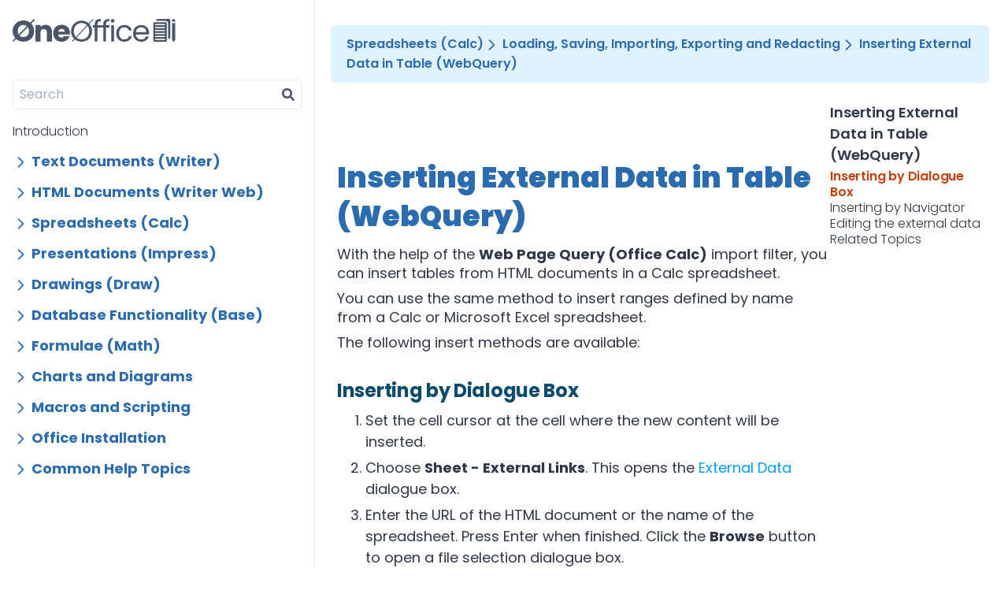

--- FILE ---
content_type: text/html
request_url: https://editordocs.oneoffice.ca/scalc/guide/webquery/
body_size: 87759
content:
<!DOCTYPE html><html><head><meta charSet="utf-8"/><meta http-equiv="x-ua-compatible" content="ie=edge"/><meta name="viewport" content="width=device-width, initial-scale=1, shrink-to-fit=no"/><meta name="generator" content="Gatsby 4.23.0"/><meta data-react-helmet="true" name="url" property="og:url"/><meta data-react-helmet="true" property="og:type" content="article"/><meta data-react-helmet="true" name="description" property="og:description" content="The next-gen collaboration and productivity suite"/><meta data-react-helmet="true" name="image" property="og:image" content="https://editordocs.oneoffice.ca/logo-black.png"/><meta data-react-helmet="true" name="twitter:card" content="summary_large_image"/><meta data-react-helmet="true" name="twitter:title" content="Inserting External Data in Table (WebQuery)"/><meta data-react-helmet="true" name="twitter:description" content="The next-gen collaboration and productivity suite"/><meta data-react-helmet="true" name="twitter:image" content="https://editordocs.oneoffice.ca/logo-black.png"/><style data-href="/styles.3847b41566365c136b24.css" data-identity="gatsby-global-css">@font-face{font-display:swap;font-family:Poppins;font-style:normal;font-weight:300;src:url(/static/poppins-devanagari-300-normal-8236e953c7367362a568cced22b48838.woff2) format("woff2"),url(/static/poppins-all-300-normal-9541f56e25efdc1d8e2dabb1ae0586ab.woff) format("woff");unicode-range:u+0900-097f,u+1cd0-1cf6,u+1cf8-1cf9,u+200c-200d,u+20a8,u+20b9,u+25cc,u+a830-a839,u+a8e0-a8fb}@font-face{font-display:swap;font-family:Poppins;font-style:normal;font-weight:300;src:url([data-uri]) format("woff2"),url(/static/poppins-all-300-normal-9541f56e25efdc1d8e2dabb1ae0586ab.woff) format("woff");unicode-range:u+0100-024f,u+0259,u+1e??,u+2020,u+20a0-20ab,u+20ad-20cf,u+2113,u+2c60-2c7f,u+a720-a7ff}@font-face{font-display:swap;font-family:Poppins;font-style:normal;font-weight:300;src:url([data-uri]) format("woff2"),url(/static/poppins-all-300-normal-9541f56e25efdc1d8e2dabb1ae0586ab.woff) format("woff");unicode-range:u+00??,u+0131,u+0152-0153,u+02bb-02bc,u+02c6,u+02da,u+02dc,u+2000-206f,u+2074,u+20ac,u+2122,u+2191,u+2193,u+2212,u+2215,u+feff,u+fffd}@font-face{font-display:swap;font-family:Poppins;font-style:normal;font-weight:400;src:url(/static/poppins-devanagari-400-normal-64d5f06ee726edd58ca33456c8ead0cb.woff2) format("woff2"),url(/static/poppins-all-400-normal-6fbfdac99c274b77fe96e58765fd8792.woff) format("woff");unicode-range:u+0900-097f,u+1cd0-1cf6,u+1cf8-1cf9,u+200c-200d,u+20a8,u+20b9,u+25cc,u+a830-a839,u+a8e0-a8fb}@font-face{font-display:swap;font-family:Poppins;font-style:normal;font-weight:400;src:url([data-uri]) format("woff2"),url(/static/poppins-all-400-normal-6fbfdac99c274b77fe96e58765fd8792.woff) format("woff");unicode-range:u+0100-024f,u+0259,u+1e??,u+2020,u+20a0-20ab,u+20ad-20cf,u+2113,u+2c60-2c7f,u+a720-a7ff}@font-face{font-display:swap;font-family:Poppins;font-style:normal;font-weight:400;src:url([data-uri]) format("woff2"),url(/static/poppins-all-400-normal-6fbfdac99c274b77fe96e58765fd8792.woff) format("woff");unicode-range:u+00??,u+0131,u+0152-0153,u+02bb-02bc,u+02c6,u+02da,u+02dc,u+2000-206f,u+2074,u+20ac,u+2122,u+2191,u+2193,u+2212,u+2215,u+feff,u+fffd}@font-face{font-display:swap;font-family:Poppins;font-style:normal;font-weight:600;src:url(/static/poppins-devanagari-600-normal-3343afa6b8c01e48a23b077fb3a4aea8.woff2) format("woff2"),url(/static/poppins-all-600-normal-ef66d5cebf31c6a236038418f0d4277e.woff) format("woff");unicode-range:u+0900-097f,u+1cd0-1cf6,u+1cf8-1cf9,u+200c-200d,u+20a8,u+20b9,u+25cc,u+a830-a839,u+a8e0-a8fb}@font-face{font-display:swap;font-family:Poppins;font-style:normal;font-weight:600;src:url([data-uri]) format("woff2"),url(/static/poppins-all-600-normal-ef66d5cebf31c6a236038418f0d4277e.woff) format("woff");unicode-range:u+0100-024f,u+0259,u+1e??,u+2020,u+20a0-20ab,u+20ad-20cf,u+2113,u+2c60-2c7f,u+a720-a7ff}@font-face{font-display:swap;font-family:Poppins;font-style:normal;font-weight:600;src:url([data-uri]) format("woff2"),url(/static/poppins-all-600-normal-ef66d5cebf31c6a236038418f0d4277e.woff) format("woff");unicode-range:u+00??,u+0131,u+0152-0153,u+02bb-02bc,u+02c6,u+02da,u+02dc,u+2000-206f,u+2074,u+20ac,u+2122,u+2191,u+2193,u+2212,u+2215,u+feff,u+fffd}@font-face{font-display:swap;font-family:Poppins;font-style:normal;font-weight:700;src:url(/static/poppins-devanagari-700-normal-349ed9fa39221b45ae9a033c0c3de0e2.woff2) format("woff2"),url(/static/poppins-all-700-normal-34a71a4b9d011ddf66e951d3e1e13ea5.woff) format("woff");unicode-range:u+0900-097f,u+1cd0-1cf6,u+1cf8-1cf9,u+200c-200d,u+20a8,u+20b9,u+25cc,u+a830-a839,u+a8e0-a8fb}@font-face{font-display:swap;font-family:Poppins;font-style:normal;font-weight:700;src:url([data-uri]) format("woff2"),url(/static/poppins-all-700-normal-34a71a4b9d011ddf66e951d3e1e13ea5.woff) format("woff");unicode-range:u+0100-024f,u+0259,u+1e??,u+2020,u+20a0-20ab,u+20ad-20cf,u+2113,u+2c60-2c7f,u+a720-a7ff}@font-face{font-display:swap;font-family:Poppins;font-style:normal;font-weight:700;src:url([data-uri]) format("woff2"),url(/static/poppins-all-700-normal-34a71a4b9d011ddf66e951d3e1e13ea5.woff) format("woff");unicode-range:u+00??,u+0131,u+0152-0153,u+02bb-02bc,u+02c6,u+02da,u+02dc,u+2000-206f,u+2074,u+20ac,u+2122,u+2191,u+2193,u+2212,u+2215,u+feff,u+fffd}@font-face{font-display:swap;font-family:Poppins;font-style:normal;font-weight:900;src:url(/static/poppins-devanagari-900-normal-45b1694298986e76152b357c0dcb682b.woff2) format("woff2"),url(/static/poppins-all-900-normal-c3cd91412a14b2c41c073314e65438aa.woff) format("woff");unicode-range:u+0900-097f,u+1cd0-1cf6,u+1cf8-1cf9,u+200c-200d,u+20a8,u+20b9,u+25cc,u+a830-a839,u+a8e0-a8fb}@font-face{font-display:swap;font-family:Poppins;font-style:normal;font-weight:900;src:url([data-uri]) format("woff2"),url(/static/poppins-all-900-normal-c3cd91412a14b2c41c073314e65438aa.woff) format("woff");unicode-range:u+0100-024f,u+0259,u+1e??,u+2020,u+20a0-20ab,u+20ad-20cf,u+2113,u+2c60-2c7f,u+a720-a7ff}@font-face{font-display:swap;font-family:Poppins;font-style:normal;font-weight:900;src:url([data-uri]) format("woff2"),url(/static/poppins-all-900-normal-c3cd91412a14b2c41c073314e65438aa.woff) format("woff");unicode-range:u+00??,u+0131,u+0152-0153,u+02bb-02bc,u+02c6,u+02da,u+02dc,u+2000-206f,u+2074,u+20ac,u+2122,u+2191,u+2193,u+2212,u+2215,u+feff,u+fffd}</style><style>.gatsby-image-wrapper{position:relative;overflow:hidden}.gatsby-image-wrapper picture.object-fit-polyfill{position:static!important}.gatsby-image-wrapper img{bottom:0;height:100%;left:0;margin:0;max-width:none;padding:0;position:absolute;right:0;top:0;width:100%;object-fit:cover}.gatsby-image-wrapper [data-main-image]{opacity:0;transform:translateZ(0);transition:opacity .25s linear;will-change:opacity}.gatsby-image-wrapper-constrained{display:inline-block;vertical-align:top}</style><noscript><style>.gatsby-image-wrapper noscript [data-main-image]{opacity:1!important}.gatsby-image-wrapper [data-placeholder-image]{opacity:0!important}</style></noscript><script type="module">const e="undefined"!=typeof HTMLImageElement&&"loading"in HTMLImageElement.prototype;e&&document.body.addEventListener("load",(function(e){const t=e.target;if(void 0===t.dataset.mainImage)return;if(void 0===t.dataset.gatsbyImageSsr)return;let a=null,n=t;for(;null===a&&n;)void 0!==n.parentNode.dataset.gatsbyImageWrapper&&(a=n.parentNode),n=n.parentNode;const o=a.querySelector("[data-placeholder-image]"),r=new Image;r.src=t.currentSrc,r.decode().catch((()=>{})).then((()=>{t.style.opacity=1,o&&(o.style.opacity=0,o.style.transition="opacity 500ms linear")}))}),!0);</script><title data-react-helmet="true">Inserting External Data in Table (WebQuery) | OO Editor</title><link rel="sitemap" type="application/xml" href="/sitemap/sitemap-index.xml"/><link rel="icon" href="/favicon-32x32.png?v=bf5f7c052dd3b3c4d69c36e167ee5060" type="image/png"/><link rel="icon" href="/favicon.svg?v=bf5f7c052dd3b3c4d69c36e167ee5060" type="image/svg+xml"/><link rel="manifest" href="/manifest.webmanifest" crossorigin="anonymous"/><link rel="apple-touch-icon" sizes="48x48" href="/icons/icon-48x48.png?v=bf5f7c052dd3b3c4d69c36e167ee5060"/><link rel="apple-touch-icon" sizes="72x72" href="/icons/icon-72x72.png?v=bf5f7c052dd3b3c4d69c36e167ee5060"/><link rel="apple-touch-icon" sizes="96x96" href="/icons/icon-96x96.png?v=bf5f7c052dd3b3c4d69c36e167ee5060"/><link rel="apple-touch-icon" sizes="144x144" href="/icons/icon-144x144.png?v=bf5f7c052dd3b3c4d69c36e167ee5060"/><link rel="apple-touch-icon" sizes="192x192" href="/icons/icon-192x192.png?v=bf5f7c052dd3b3c4d69c36e167ee5060"/><link rel="apple-touch-icon" sizes="256x256" href="/icons/icon-256x256.png?v=bf5f7c052dd3b3c4d69c36e167ee5060"/><link rel="apple-touch-icon" sizes="384x384" href="/icons/icon-384x384.png?v=bf5f7c052dd3b3c4d69c36e167ee5060"/><link rel="apple-touch-icon" sizes="512x512" href="/icons/icon-512x512.png?v=bf5f7c052dd3b3c4d69c36e167ee5060"/><style type="text/css">
    .anchor.before {
      position: absolute;
      top: 0;
      left: 0;
      transform: translateX(-100%);
      padding-right: 4px;
    }
    .anchor.after {
      display: inline-block;
      padding-left: 4px;
    }
    h1 .anchor svg,
    h2 .anchor svg,
    h3 .anchor svg,
    h4 .anchor svg,
    h5 .anchor svg,
    h6 .anchor svg {
      visibility: hidden;
    }
    h1:hover .anchor svg,
    h2:hover .anchor svg,
    h3:hover .anchor svg,
    h4:hover .anchor svg,
    h5:hover .anchor svg,
    h6:hover .anchor svg,
    h1 .anchor:focus svg,
    h2 .anchor:focus svg,
    h3 .anchor:focus svg,
    h4 .anchor:focus svg,
    h5 .anchor:focus svg,
    h6 .anchor:focus svg {
      visibility: visible;
    }
  </style><script>
    document.addEventListener("DOMContentLoaded", function(event) {
      var hash = window.decodeURI(location.hash.replace('#', ''))
      if (hash !== '') {
        var element = document.getElementById(hash)
        if (element) {
          var scrollTop = window.pageYOffset || document.documentElement.scrollTop || document.body.scrollTop
          var clientTop = document.documentElement.clientTop || document.body.clientTop || 0
          var offset = element.getBoundingClientRect().top + scrollTop - clientTop
          // Wait for the browser to finish rendering before scrolling.
          setTimeout((function() {
            window.scrollTo(0, offset - 0)
          }), 0)
        }
      }
    })
  </script></head><body><div id="___gatsby"><div style="outline:none" tabindex="-1" id="gatsby-focus-wrapper"><style>
  @keyframes fade-in {0% {opacity: 0;} 75% {opacity: 0;} 100% {opacity: 1;}}
  .fade-in { animation: fade-in 1s cubic-bezier(0.390, 0.575, 0.565, 1.000) both; }
</style><div class="fade-in relative flex mx-auto my-0 md:h-screen max-w-400"><div class="md:h-screen z-20 fixed top-0 w-85 md:w-72 lg:w-82 xl:w-100 font-thin flex flex-col flex-shrink-0 shadow md:shadow-none pb-28 md:pb-15 pl-7 pr-2 md:px-4 bg-white border-r border-gray-300 transform duration-200 overflow-y-auto -translate-x-full md:translate-x-0"><div class="flex justify-between"><a href="https://www.oneoffice.ca" class="basic" alt="OneOffice"><svg xmlns="http://www.w3.org/2000/svg" version="1.1" fill="currentColor" viewBox="0 0 1080 150" class="duration-300 transition-color hover:text-primary w-full w-52 mt-6 mb-12 text-center text-gray-700"><path d="M150.05 4.47L6.24 145.53"></path><path d="M139.65.53L.01 143.97l5.064 5.932 140.98-142.19z"></path><path d="M71.37 149.45c-12.566.125-24.951-2.941-35.951-8.901-10.721-5.857-19.656-14.412-25.886-24.783C3.143 104.806-.13 92.364.055 79.74-.143 67.177 3.132 54.795 9.532 43.911c6.229-10.371 15.164-18.926 25.885-24.784 11-5.96 23.385-9.026 35.951-8.901 12.499-.136 24.817 2.932 35.736 8.901 10.74 5.758 19.63 14.341 25.67 24.784 12.319 23.794 12.287 50.237 0 71.856-6.114 10.387-14.985 18.952-25.67 24.784a72.88 72.88 0 0 1-35.736 8.901zm0-30.201c11.054 0 19.874-3.616 26.461-10.847s9.942-16.786 10.066-28.663c0-12.009-3.356-21.563-10.066-28.663S82.299 40.366 71.37 40.244c-11.188 0-20.138 3.55-26.849 10.65s-9.999 16.716-9.865 28.847c0 12 3.288 21.62 9.865 28.86 6.72 7.1 15.67 10.65 26.849 10.65zM529.212.21l-138.43 145.95 4.405 3.99L533.617 4.2zM900 90.96a103.25 103.25 0 0 1-.59 10.65h-86.47c.661 10.466 4.28 18.666 10.857 24.601 6.688 5.803 15.362 8.916 24.289 8.718 7.746 0 14.194-1.744 19.342-5.233 5.131-3.48 8.988-8.484 11.001-14.275h19.342c-2.761 10.007-8.882 18.808-17.372 24.981-8.686 6.319-19.476 9.484-32.37 9.494a55.97 55.97 0 0 1-27.639-6.784c-8.02-4.534-14.57-11.199-18.896-19.226-4.752-8.959-7.131-18.947-6.917-29.044a59.7 59.7 0 0 1 6.716-28.79c4.199-7.986 10.701-14.584 18.695-18.972a56.96 56.96 0 0 1 28.042-6.771 55.15 55.15 0 0 1 27.236 6.574c7.72 4.223 14.028 10.547 18.163 18.21 4.437 7.92 6.701 16.834 6.572 25.87zm-18.551-3.667a31.57 31.57 0 0 0-4.545-17.237c-2.927-4.823-7.259-8.675-12.439-11.059-5.324-2.622-11.213-3.948-17.17-3.865-8.583-.201-16.918 2.827-23.297 8.464-6.328 5.642-9.947 13.518-10.857 23.628zM217.28 38.88c12.904 0 23.167 4.128 30.789 12.385s11.504 19.49 11.648 33.699v63.124h-33.55V89.422c0-7.231-1.918-12.85-5.753-16.857s-8.969-6.004-15.401-5.995c-6.462 0-11.595 1.998-15.401 5.995s-5.723 9.615-5.753 16.857v58.666h-33.65V40.038h33.765v14.331a34.6 34.6 0 0 1 13.82-11.285 43.7 43.7 0 0 1 19.486-4.204zm160.918 53.44a81.12 81.12 0 0 1-.59 9.691h-76.404c.518 6.714 2.69 11.886 6.515 15.517 3.936 3.482 9.081 5.354 14.38 5.233 8.417 0 14.275-3.489 17.573-10.467h35.951a47.35 47.35 0 0 1-10.066 19.184c-4.853 5.755-11.001 10.328-17.961 13.358a59.03 59.03 0 0 1-24.289 4.838c-10.017.169-19.914-2.161-28.761-6.771-8.353-4.447-15.211-11.175-19.745-19.368a58.97 58.97 0 0 1-7.104-29.439c-.257-10.225 2.102-20.351 6.86-29.453 4.536-8.191 11.394-14.918 19.745-19.368a65.05 65.05 0 0 1 57.451-.197c8.178 4.272 14.901 10.799 19.342 18.775 4.883 8.709 7.333 18.529 7.104 28.466zm-34.513-8.703c.23-5.167-1.95-10.156-5.925-13.555-8.539-6.639-20.59-6.721-29.221-.197-4 3.58-6.527 8.472-7.104 13.753z"></path><path d="M454.459 149.45c-12.211.155-24.251-2.821-34.93-8.632-10.45-5.856-19.11-14.35-25.08-24.601-6.135-10.9-9.263-23.182-9.074-35.631-.201-12.388 2.929-24.609 9.075-35.434 5.893-10.308 14.571-18.82 25.08-24.601 21.792-11.866 48.284-11.866 70.076 0 10.426 5.706 19.038 14.133 24.879 24.346 6.165 10.888 9.296 23.178 9.074 35.631.221 12.453-2.909 24.743-9.074 35.631-5.853 10.285-14.454 18.81-24.879 24.657-10.743 5.853-22.858 8.853-35.146 8.703zm0-15.29a50.97 50.97 0 0 0 25.885-6.587c7.777-4.407 14.082-10.934 18.148-18.789a57.68 57.68 0 0 0 6.716-28.212c0-10.843-2.238-20.247-6.716-28.212-4.038-7.815-10.27-14.335-17.961-18.789-16.223-8.783-35.906-8.783-52.129 0-7.717 4.485-14.007 10.992-18.163 18.789-4.343 8.003-6.515 17.407-6.515 28.212a59.06 59.06 0 0 0 6.515 28.212c4.156 7.797 10.446 14.304 18.163 18.789 7.933 4.433 16.929 6.707 26.058 6.587zM582.42 56.5h-22.693v91.589h-17.976V56.5h-14.006V41.971h14.006v-7.547c0-11.877 3.096-20.529 9.29-25.955s16.26-8.2 30.199-8.322V14.86c-7.9 0-13.494 1.552-16.782 4.655-3.144 2.962-4.721 7.932-4.731 14.91v7.547h22.693zm56.1 0h-22.693v91.589h-17.976V56.5h-14.006V41.971h14.006v-7.547c0-11.877 3.096-20.529 9.289-25.955S623.4.269 637.339.147V14.86c-7.9 0-13.494 1.552-16.782 4.655-3.144 2.962-4.721 7.932-4.731 14.91v7.547h22.693zm21.32-31.76c-6.786.064-12.304-5.348-12.238-12.005C647.537 6.079 653.055.667 659.84.731c3.147-.056 6.167 1.212 8.298 3.484 2.318 2.223 3.603 5.284 3.552 8.464.054 3.181-1.23 6.242-3.552 8.464-2.106 2.318-5.132 3.63-8.298 3.597zm8.628 17.237v106.12h-17.875V41.977zM683.6 94.84c0-10.974 2.239-20.529 6.716-28.663 4.203-7.988 10.637-14.637 18.551-19.17a54.99 54.99 0 0 1 27.438-6.771c13.259 0 24.202 3.16 32.831 9.479s14.333 15.098 17.113 26.336h-19.342c-1.661-6.196-5.508-11.614-10.857-15.29-5.263-3.762-11.845-5.643-19.745-5.643-10.267 0-18.555 3.484-24.864 10.453s-9.467 16.716-9.476 29.242c0 12.78 3.159 22.654 9.476 29.622s14.606 10.457 24.864 10.467c7.9 0 14.481-1.81 19.745-5.431 5.37-3.756 9.216-9.251 10.857-15.517h19.342c-2.592 10.397-8.719 19.617-17.372 26.138-8.686 6.461-19.544 9.691-32.572 9.691a54.86 54.86 0 0 1-27.438-6.784c-7.906-4.518-14.339-11.146-18.551-19.114-4.486-8.266-6.725-17.947-6.716-29.044zm326.88-73.08h-75.954c-3.624 0-6.573 2.949-6.573 6.573v114.87a6.58 6.58 0 0 0 6.573 6.573h75.954c3.624 0 6.573-2.948 6.573-6.573V28.333a6.58 6.58 0 0 0-6.573-6.573zm-8.789 116.75h-58.376a4.1 4.1 0 0 1-4.096-4.096 4.1 4.1 0 0 1 4.096-4.096h58.376a4.1 4.1 0 0 1 4.097 4.096 4.1 4.1 0 0 1-4.097 4.096zm0-19.459h-58.376a4.1 4.1 0 0 1-4.096-4.096 4.1 4.1 0 0 1 4.096-4.096h58.376a4.1 4.1 0 0 1 4.097 4.096 4.1 4.1 0 0 1-4.097 4.096zm0-19.459h-58.376a4.1 4.1 0 0 1-4.096-4.096 4.1 4.1 0 0 1 4.096-4.096h58.376a4.1 4.1 0 0 1 4.097 4.096 4.1 4.1 0 0 1-4.097 4.096zm0-19.459h-58.376a4.1 4.1 0 0 1-4.096-4.096 4.1 4.1 0 0 1 4.096-4.096h58.376a4.1 4.1 0 0 1 4.097 4.096 4.1 4.1 0 0 1-4.097 4.096zm0-19.459h-58.376a4.1 4.1 0 0 1-4.096-4.096 4.1 4.1 0 0 1 4.096-4.096h58.376a4.1 4.1 0 0 1 4.097 4.096 4.1 4.1 0 0 1-4.097 4.096zm0-19.459h-58.376a4.1 4.1 0 0 1-4.096-4.096 4.1 4.1 0 0 1 4.096-4.096h58.376a4.1 4.1 0 0 1 4.097 4.096 4.1 4.1 0 0 1-4.097 4.096zM1032.93 0h-78.943a6.58 6.58 0 0 0-6.573 6.573v6.997h63.068c8.142 0 14.766 6.624 14.766 14.766v101.99h7.681a6.58 6.58 0 0 0 6.573-6.573V6.573A6.58 6.58 0 0 0 1032.929 0zm39.17 11.78c-.001-6.495-4.71-11.78-10.498-11.78s-10.498 5.285-10.498 11.78v6.861h20.995zm-21 15.05v108.35c0 .606.173 1.198.496 1.702l7.536 11.742c.549.856 1.474 1.37 2.465 1.37s1.916-.514 2.465-1.37l7.536-11.742a3.15 3.15 0 0 0 .496-1.702V26.83z"></path></svg></a><svg xmlns="http://www.w3.org/2000/svg" class="mt-5 md:hidden h-8 w-8 cursor-pointer stroke-black hover:stroke-primary" fill="none" viewBox="0 0 24 24" stroke-width="2"><path stroke-linecap="round" stroke-linejoin="round" d="M6 18L18 6M6 6l12 12"></path></svg></div><div class="relative"><div class="flex justify-center relative"><div class="mb-1 xl:w-96"><div class="input-group border border-solid border-gray-300 rounded relative flex items-stretch w-full mb-2 "><input type="search" class="form-control relative flex-auto min-w-0 block w-full pl-2 pr-0 py-1.5 text-base font-normal text-gray-700 m-0 focus:outline-none" placeholder="Search" aria-label="Search" value=""/><button class="inline-block pl-2 pr-2 py-2.5 text-gray-700 font-medium text-xs leading-tight uppercase rounded flex items-center" type="button" id="button-addon2"><svg aria-hidden="true" focusable="false" data-icon="search" class="w-4" role="img" xmlns="http://www.w3.org/2000/svg" viewBox="0 0 512 512"><path fill="currentColor" d="M505 442.7L405.3 343c-4.5-4.5-10.6-7-17-7H372c27.6-35.3 44-79.7 44-128C416 93.1 322.9 0 208 0S0 93.1 0 208s93.1 208 208 208c48.3 0 92.7-16.4 128-44v16.3c0 6.4 2.5 12.5 7 17l99.7 99.7c9.4 9.4 24.6 9.4 33.9 0l28.3-28.3c9.4-9.4 9.4-24.6.1-34zM208 336c-70.7 0-128-57.2-128-128 0-70.7 57.2-128 128-128 70.7 0 128 57.2 128 128 0 70.7-57.2 128-128 128z"></path></svg></button></div></div></div></div><div class="mt-1"><a class="basic duration-200 hover:text-primary" href="/">Introduction</a></div><div><div class="mt-6 cursor-pointer text-primary-dark text-lg font-bold mt-3" data-title="Text Documents (Writer)"><svg xmlns="http://www.w3.org/2000/svg" class="h-6 w-6 pr-1 inline" fill="none" viewBox="0 0 24 24" stroke="currentColor" stroke-width="2"><path stroke-linecap="round" stroke-linejoin="round" d="M9 5l7 7-7 7"></path></svg>Text Documents (Writer)</div><div class="ml-3 h-0 overflow-hidden"><div><div class="mt-1 font-semibold tracking-tight cursor-pointer" data-title="Text Documents (Writer)-General Information and User Interface Usage"><svg xmlns="http://www.w3.org/2000/svg" class="h-6 w-6 pr-1 inline" fill="none" viewBox="0 0 24 24" stroke="currentColor" stroke-width="2"><path stroke-linecap="round" stroke-linejoin="round" d="M9 5l7 7-7 7"></path></svg>General Information and User Interface Usage</div><div class="text-sm ml-3 h-0 overflow-hidden"><div class="mt-1 ml-1"><a class="basic hover:text-primary" href="/swriter/main0503">Office Writer Features</a></div><div class="mt-1 ml-1"><a class="basic hover:text-primary" href="/swriter/guide/main">Instructions for Using Office Writer</a></div><div class="mt-1 ml-1"><a class="basic hover:text-primary" href="/swriter/guide/resize-navigator">Docking and Resizing Windows</a></div><div class="mt-1 ml-1"><a class="basic hover:text-primary" href="/swriter/04/01020000">Shortcut Keys for Office Writer</a></div><div class="mt-1 ml-1"><a class="basic hover:text-primary" href="/swriter/guide/words-count">Counting Words</a></div><div class="mt-1 ml-1"><a class="basic hover:text-primary" href="/swriter/guide/keyboard">Using Shortcut Keys (Office Writer Accessibility)</a></div></div></div><div><div class="mt-1 font-semibold tracking-tight cursor-pointer" data-title="Text Documents (Writer)-Command and Menu Reference"><svg xmlns="http://www.w3.org/2000/svg" class="h-6 w-6 pr-1 inline" fill="none" viewBox="0 0 24 24" stroke="currentColor" stroke-width="2"><path stroke-linecap="round" stroke-linejoin="round" d="M9 5l7 7-7 7"></path></svg>Command and Menu Reference</div><div class="text-sm ml-3 h-0 overflow-hidden"><div class="ml-3"><div class="mt-1 cursor-pointer" data-title="Text Documents (Writer)-Command and Menu Reference-Menus"><svg xmlns="http://www.w3.org/2000/svg" class="h-6 w-6 pr-1 inline" fill="none" viewBox="0 0 24 24" stroke="currentColor" stroke-width="2"><path stroke-linecap="round" stroke-linejoin="round" d="M9 5l7 7-7 7"></path></svg>Menus</div><div class="ml-3 h-0 overflow-hidden"><div class="ml-1 mt-1"><a class="basic hover:text-primary" href="/swriter/main0100">Menus</a></div><div class="ml-1 mt-1"><a class="basic hover:text-primary" href="/swriter/main0101">File</a></div><div class="ml-1 mt-1"><a class="basic hover:text-primary" href="/swriter/main0102">Edit</a></div><div class="ml-1 mt-1"><a class="basic hover:text-primary" href="/swriter/main0103">View</a></div><div class="ml-1 mt-1"><a class="basic hover:text-primary" href="/swriter/main0104">Insert</a></div><div class="ml-1 mt-1"><a class="basic hover:text-primary" href="/swriter/main0105">Format</a></div><div class="ml-1 mt-1"><a class="basic hover:text-primary" href="/swriter/main0115">Styles (menu)</a></div><div class="ml-1 mt-1"><a class="basic hover:text-primary" href="/swriter/main0110">Table</a></div><div class="ml-1 mt-1"><a class="basic hover:text-primary" href="/swriter/main0120">Form Menu</a></div><div class="ml-1 mt-1"><a class="basic hover:text-primary" href="/swriter/main0106">Tools</a></div><div class="ml-1 mt-1"><a class="basic hover:text-primary" href="/swriter/main0107">Window</a></div><div class="ml-1 mt-1"><a class="basic hover:text-primary" href="/shared/main0108">Help</a></div></div></div><div class="ml-3"><div class="mt-1 cursor-pointer" data-title="Text Documents (Writer)-Command and Menu Reference-Toolbars"><svg xmlns="http://www.w3.org/2000/svg" class="h-6 w-6 pr-1 inline" fill="none" viewBox="0 0 24 24" stroke="currentColor" stroke-width="2"><path stroke-linecap="round" stroke-linejoin="round" d="M9 5l7 7-7 7"></path></svg>Toolbars</div><div class="ml-3 h-0 overflow-hidden"><div class="ml-1 mt-1"><a class="basic hover:text-primary" href="/swriter/main0200">Toolbars</a></div><div class="ml-1 mt-1"><a class="basic hover:text-primary" href="/swriter/main0202">Formatting Bar</a></div><div class="ml-1 mt-1"><a class="basic hover:text-primary" href="/swriter/main0203">Image Bar</a></div><div class="ml-1 mt-1"><a class="basic hover:text-primary" href="/swriter/main0204">Table Bar</a></div><div class="ml-1 mt-1"><a class="basic hover:text-primary" href="/swriter/main0205">Drawing Object Properties Bar</a></div><div class="ml-1 mt-1"><a class="basic hover:text-primary" href="/swriter/main0206">Bullets and Numbering Bar</a></div><div class="ml-1 mt-1"><a class="basic hover:text-primary" href="/swriter/main0208">Status Bar (Writer)</a></div><div class="ml-1 mt-1"><a class="basic hover:text-primary" href="/swriter/main0210">Print Preview</a></div><div class="ml-1 mt-1"><a class="basic hover:text-primary" href="/swriter/main0213">Rulers</a></div><div class="ml-1 mt-1"><a class="basic hover:text-primary" href="/swriter/main0214">Formula Bar</a></div><div class="ml-1 mt-1"><a class="basic hover:text-primary" href="/swriter/main0215">Frame Bar</a></div><div class="ml-1 mt-1"><a class="basic hover:text-primary" href="/swriter/main0216">OLE Object Bar</a></div><div class="ml-1 mt-1"><a class="basic hover:text-primary" href="/swriter/main0220">Text Object Bar</a></div><div class="ml-1 mt-1"><a class="basic hover:text-primary" href="/shared/main0201">Standard Bar</a></div><div class="ml-1 mt-1"><a class="basic hover:text-primary" href="/shared/main0212">Table Data Bar</a></div><div class="ml-1 mt-1"><a class="basic hover:text-primary" href="/shared/main0213">Form Navigation Bar</a></div><div class="ml-1 mt-1"><a class="basic hover:text-primary" href="/shared/main0214">Query Design Bar</a></div><div class="ml-1 mt-1"><a class="basic hover:text-primary" href="/shared/main0226">Form Design Toolbar</a></div><div class="ml-1 mt-1"><a class="basic hover:text-primary" href="/swriter/librelogo/librelogo">LibreLogo Toolbar</a></div></div></div></div></div><div><div class="mt-1 font-semibold tracking-tight cursor-pointer" data-title="Text Documents (Writer)-Navigating Text Documents"><svg xmlns="http://www.w3.org/2000/svg" class="h-6 w-6 pr-1 inline" fill="none" viewBox="0 0 24 24" stroke="currentColor" stroke-width="2"><path stroke-linecap="round" stroke-linejoin="round" d="M9 5l7 7-7 7"></path></svg>Navigating Text Documents</div><div class="text-sm ml-3 h-0 overflow-hidden"><div class="mt-1 ml-1"><a class="basic hover:text-primary" href="/swriter/guide/text-nav-keyb">Navigating and Selecting With the Keyboard</a></div><div class="mt-1 ml-1"><a class="basic hover:text-primary" href="/swriter/guide/dragdroptext">Moving and Copying Text in Documents</a></div><div class="mt-1 ml-1"><a class="basic hover:text-primary" href="/swriter/guide/arrange-chapters">Rearranging a Document by Using the Navigator</a></div><div class="mt-1 ml-1"><a class="basic hover:text-primary" href="/swriter/guide/hyperlinks">Inserting Hyperlinks With the Navigator</a></div><div class="mt-1 ml-1"><a class="basic hover:text-primary" href="/swriter/guide/navigator">Navigator for Text Documents</a></div><div class="mt-1 ml-1"><a class="basic hover:text-primary" href="/swriter/guide/text-direct-cursor">Using the Direct Cursor</a></div></div></div><div><div class="mt-1 font-semibold tracking-tight cursor-pointer" data-title="Text Documents (Writer)-Formatting Text Documents"><svg xmlns="http://www.w3.org/2000/svg" class="h-6 w-6 pr-1 inline" fill="none" viewBox="0 0 24 24" stroke="currentColor" stroke-width="2"><path stroke-linecap="round" stroke-linejoin="round" d="M9 5l7 7-7 7"></path></svg>Formatting Text Documents</div><div class="text-sm ml-3 h-0 overflow-hidden"><div class="mt-1 ml-1"><a class="basic hover:text-primary" href="/swriter/guide/pageorientation">Changing Page Orientation (Landscape or Portrait)</a></div><div class="mt-1 ml-1"><a class="basic hover:text-primary" href="/swriter/guide/text-capital">Changing the Case of Text</a></div><div class="mt-1 ml-1"><a class="basic hover:text-primary" href="/swriter/guide/hidden-text">Hiding Text</a></div><div class="mt-1 ml-1"><a class="basic hover:text-primary" href="/swriter/guide/header-pagestyles">Defining Different Headers and Footers</a></div><div class="mt-1 ml-1"><a class="basic hover:text-primary" href="/swriter/guide/header-with-chapter">Inserting a Chapter Name and Number in a Header or a Footer</a></div><div class="mt-1 ml-1"><a class="basic hover:text-primary" href="/swriter/guide/shortcut-writing">Applying Text Formatting While You Type</a></div><div class="mt-1 ml-1"><a class="basic hover:text-primary" href="/swriter/guide/reset-format">Resetting Font Attributes</a></div><div class="mt-1 ml-1"><a class="basic hover:text-primary" href="/swriter/guide/stylist-fillformat">Applying Styles in Fill Format Mode</a></div><div class="mt-1 ml-1"><a class="basic hover:text-primary" href="/swriter/guide/wrap">Wrapping Text Around Objects</a></div><div class="mt-1 ml-1"><a class="basic hover:text-primary" href="/swriter/guide/text-centervert">Using a Frame to Centre Text on a Page</a></div><div class="mt-1 ml-1"><a class="basic hover:text-primary" href="/swriter/guide/text-emphasize">Emphasising Text</a></div><div class="mt-1 ml-1"><a class="basic hover:text-primary" href="/swriter/guide/text-rotate">Rotating Text</a></div><div class="mt-1 ml-1"><a class="basic hover:text-primary" href="/swriter/guide/page-break">Inserting and Deleting Page Breaks</a></div><div class="mt-1 ml-1"><a class="basic hover:text-primary" href="/swriter/guide/pagestyles">Creating and Applying Page Styles</a></div><div class="mt-1 ml-1"><a class="basic hover:text-primary" href="/swriter/guide/subscript">Making Text Superscript or Subscript</a></div></div></div><div><div class="mt-1 font-semibold tracking-tight cursor-pointer" data-title="Text Documents (Writer)-Templates and Styles"><svg xmlns="http://www.w3.org/2000/svg" class="h-6 w-6 pr-1 inline" fill="none" viewBox="0 0 24 24" stroke="currentColor" stroke-width="2"><path stroke-linecap="round" stroke-linejoin="round" d="M9 5l7 7-7 7"></path></svg>Templates and Styles</div><div class="text-sm ml-3 h-0 overflow-hidden"><div class="mt-1 ml-1"><a class="basic hover:text-primary" href="/swriter/guide/templates-styles">Templates and Styles</a></div><div class="mt-1 ml-1"><a class="basic hover:text-primary" href="/swriter/guide/even-odd-sdw">Alternating Page Styles on Odd and Even Pages</a></div><div class="mt-1 ml-1"><a class="basic hover:text-primary" href="/swriter/guide/change-header">Creating a Page Style Based on the Current Page</a></div><div class="mt-1 ml-1"><a class="basic hover:text-primary" href="/swriter/guide/load-styles">Using Styles From Another Document or Template</a></div><div class="mt-1 ml-1"><a class="basic hover:text-primary" href="/swriter/guide/stylist-fromselect">Creating New Styles From Selections</a></div><div class="mt-1 ml-1"><a class="basic hover:text-primary" href="/swriter/guide/stylist-update">Updating Styles From Selections</a></div><div class="mt-1 ml-1"><a class="basic hover:text-primary" href="/shared/guide/standard-template">Creating and Changing Default and Custom Templates</a></div><div class="mt-1 ml-1"><a class="basic hover:text-primary" href="/shared/guide/template-manager">Template Manager</a></div></div></div><div><div class="mt-1 font-semibold tracking-tight cursor-pointer" data-title="Text Documents (Writer)-Graphics in Text Documents"><svg xmlns="http://www.w3.org/2000/svg" class="h-6 w-6 pr-1 inline" fill="none" viewBox="0 0 24 24" stroke="currentColor" stroke-width="2"><path stroke-linecap="round" stroke-linejoin="round" d="M9 5l7 7-7 7"></path></svg>Graphics in Text Documents</div><div class="text-sm ml-3 h-0 overflow-hidden"><div class="mt-1 ml-1"><a class="basic hover:text-primary" href="/swriter/guide/insert-graphic">Inserting Graphics</a></div><div class="mt-1 ml-1"><a class="basic hover:text-primary" href="/swriter/guide/insert-graphic-dialog">Inserting a Graphic From a File</a></div><div class="mt-1 ml-1"><a class="basic hover:text-primary" href="/swriter/guide/insert-graphic-gallery">Inserting Graphics From the Gallery With Drag-and-Drop</a></div><div class="mt-1 ml-1"><a class="basic hover:text-primary" href="/swriter/guide/insert-graphic-scan">Inserting a Scanned Image</a></div><div class="mt-1 ml-1"><a class="basic hover:text-primary" href="/swriter/guide/insert-graphic-fromchart">Inserting a Calc Chart into a Text Document</a></div><div class="mt-1 ml-1"><a class="basic hover:text-primary" href="/swriter/guide/insert-graphic-fromdraw">Inserting Graphics From Office Draw or Impress</a></div></div></div><div><div class="mt-1 font-semibold tracking-tight cursor-pointer" data-title="Text Documents (Writer)-Tables in Text Documents"><svg xmlns="http://www.w3.org/2000/svg" class="h-6 w-6 pr-1 inline" fill="none" viewBox="0 0 24 24" stroke="currentColor" stroke-width="2"><path stroke-linecap="round" stroke-linejoin="round" d="M9 5l7 7-7 7"></path></svg>Tables in Text Documents</div><div class="text-sm ml-3 h-0 overflow-hidden"><div class="mt-1 ml-1"><a class="basic hover:text-primary" href="/swriter/guide/number-date-conv">Turning Number Recognition On or Off in Tables</a></div><div class="mt-1 ml-1"><a class="basic hover:text-primary" href="/swriter/guide/tablemode">Modifying Rows and Columns by Keyboard</a></div><div class="mt-1 ml-1"><a class="basic hover:text-primary" href="/swriter/guide/table-delete">Deleting Tables or the Contents of a Table</a></div><div class="mt-1 ml-1"><a class="basic hover:text-primary" href="/swriter/guide/table-insert">Inserting Tables</a></div><div class="mt-1 ml-1"><a class="basic hover:text-primary" href="/swriter/guide/table-repeat-multiple-headers">Repeating a Table Header on a New Page</a></div><div class="mt-1 ml-1"><a class="basic hover:text-primary" href="/swriter/guide/table-sizing">Resizing Rows and Columns in a Text Table</a></div></div></div><div><div class="mt-1 font-semibold tracking-tight cursor-pointer" data-title="Text Documents (Writer)-Objects in Text Documents"><svg xmlns="http://www.w3.org/2000/svg" class="h-6 w-6 pr-1 inline" fill="none" viewBox="0 0 24 24" stroke="currentColor" stroke-width="2"><path stroke-linecap="round" stroke-linejoin="round" d="M9 5l7 7-7 7"></path></svg>Objects in Text Documents</div><div class="text-sm ml-3 h-0 overflow-hidden"><div class="mt-1 ml-1"><a class="basic hover:text-primary" href="/swriter/guide/anchor-object">Positioning Objects</a></div><div class="mt-1 ml-1"><a class="basic hover:text-primary" href="/swriter/guide/wrap">Wrapping Text Around Objects</a></div></div></div><div><div class="mt-1 font-semibold tracking-tight cursor-pointer" data-title="Text Documents (Writer)-Sections and Frames in Text Documents"><svg xmlns="http://www.w3.org/2000/svg" class="h-6 w-6 pr-1 inline" fill="none" viewBox="0 0 24 24" stroke="currentColor" stroke-width="2"><path stroke-linecap="round" stroke-linejoin="round" d="M9 5l7 7-7 7"></path></svg>Sections and Frames in Text Documents</div><div class="text-sm ml-3 h-0 overflow-hidden"><div class="mt-1 ml-1"><a class="basic hover:text-primary" href="/swriter/guide/sections">Using Sections</a></div><div class="mt-1 ml-1"><a class="basic hover:text-primary" href="/swriter/guide/text-frame">Inserting, Editing and Linking Frames</a></div><div class="mt-1 ml-1"><a class="basic hover:text-primary" href="/swriter/guide/section-edit">Editing Sections</a></div><div class="mt-1 ml-1"><a class="basic hover:text-primary" href="/swriter/guide/section-insert">Inserting Sections</a></div></div></div><div><div class="mt-1 font-semibold tracking-tight cursor-pointer" data-title="Text Documents (Writer)-Tables of Contents and Indexes"><svg xmlns="http://www.w3.org/2000/svg" class="h-6 w-6 pr-1 inline" fill="none" viewBox="0 0 24 24" stroke="currentColor" stroke-width="2"><path stroke-linecap="round" stroke-linejoin="round" d="M9 5l7 7-7 7"></path></svg>Tables of Contents and Indexes</div><div class="text-sm ml-3 h-0 overflow-hidden"><div class="mt-1 ml-1"><a class="basic hover:text-primary" href="/swriter/guide/chapter-numbering">Chapter Numbering</a></div><div class="mt-1 ml-1"><a class="basic hover:text-primary" href="/swriter/guide/indices-userdef">User-Defined Indexes</a></div><div class="mt-1 ml-1"><a class="basic hover:text-primary" href="/swriter/guide/indices-toc">Creating a Table of Contents</a></div><div class="mt-1 ml-1"><a class="basic hover:text-primary" href="/swriter/guide/indices-index">Creating Alphabetical Indexes</a></div><div class="mt-1 ml-1"><a class="basic hover:text-primary" href="/swriter/guide/indices-multidoc">Indexes Covering Several Documents</a></div><div class="mt-1 ml-1"><a class="basic hover:text-primary" href="/swriter/guide/indices-literature">Creating a Bibliography</a></div><div class="mt-1 ml-1"><a class="basic hover:text-primary" href="/swriter/guide/indices-delete">Editing or Deleting Index and Table Entries</a></div><div class="mt-1 ml-1"><a class="basic hover:text-primary" href="/swriter/guide/indices-edit">Updating, Editing and Deleting Indexes and Tables of Contents</a></div><div class="mt-1 ml-1"><a class="basic hover:text-primary" href="/swriter/guide/indices-enter">Defining Index or Table of Contents Entries</a></div><div class="mt-1 ml-1"><a class="basic hover:text-primary" href="/swriter/guide/indices-form">Formatting an Index or a Table of Contents</a></div></div></div><div><div class="mt-1 font-semibold tracking-tight cursor-pointer" data-title="Text Documents (Writer)-Fields in Text Documents"><svg xmlns="http://www.w3.org/2000/svg" class="h-6 w-6 pr-1 inline" fill="none" viewBox="0 0 24 24" stroke="currentColor" stroke-width="2"><path stroke-linecap="round" stroke-linejoin="round" d="M9 5l7 7-7 7"></path></svg>Fields in Text Documents</div><div class="text-sm ml-3 h-0 overflow-hidden"><div class="mt-1 ml-1"><a class="basic hover:text-primary" href="/swriter/guide/fields">About Fields</a></div><div class="mt-1 ml-1"><a class="basic hover:text-primary" href="/swriter/guide/fields-date">Inserting a Fixed or Variable Date Field</a></div><div class="mt-1 ml-1"><a class="basic hover:text-primary" href="/swriter/guide/field-convert">Converting a Field into Text</a></div></div></div><div><div class="mt-1 font-semibold tracking-tight cursor-pointer" data-title="Text Documents (Writer)-Calculating in Text Documents"><svg xmlns="http://www.w3.org/2000/svg" class="h-6 w-6 pr-1 inline" fill="none" viewBox="0 0 24 24" stroke="currentColor" stroke-width="2"><path stroke-linecap="round" stroke-linejoin="round" d="M9 5l7 7-7 7"></path></svg>Calculating in Text Documents</div><div class="text-sm ml-3 h-0 overflow-hidden"><div class="mt-1 ml-1"><a class="basic hover:text-primary" href="/swriter/guide/calculate-multitable">Calculating Across Tables</a></div><div class="mt-1 ml-1"><a class="basic hover:text-primary" href="/swriter/guide/calculate">Calculating in Text Documents</a></div><div class="mt-1 ml-1"><a class="basic hover:text-primary" href="/swriter/guide/calculate-clipboard">Calculating and Pasting the Result of a Formula in a Text Document</a></div><div class="mt-1 ml-1"><a class="basic hover:text-primary" href="/swriter/guide/calculate-intable">Calculating Cell Totals in Tables</a></div><div class="mt-1 ml-1"><a class="basic hover:text-primary" href="/swriter/guide/calculate-intext">Calculating Complex Formulae in Text Documents</a></div><div class="mt-1 ml-1"><a class="basic hover:text-primary" href="/swriter/guide/calculate-intext2">Displaying the Result of a Table Calculation in a Different Table</a></div></div></div><div><div class="mt-1 font-semibold tracking-tight cursor-pointer" data-title="Text Documents (Writer)-Special Text Elements"><svg xmlns="http://www.w3.org/2000/svg" class="h-6 w-6 pr-1 inline" fill="none" viewBox="0 0 24 24" stroke="currentColor" stroke-width="2"><path stroke-linecap="round" stroke-linejoin="round" d="M9 5l7 7-7 7"></path></svg>Special Text Elements</div><div class="text-sm ml-3 h-0 overflow-hidden"><div class="mt-1 ml-1"><a class="basic hover:text-primary" href="/swriter/guide/captions">Using Captions</a></div><div class="mt-1 ml-1"><a class="basic hover:text-primary" href="/swriter/guide/conditional-text">Conditional Text</a></div><div class="mt-1 ml-1"><a class="basic hover:text-primary" href="/swriter/guide/conditional-text2">Conditional Text for Page Counts</a></div><div class="mt-1 ml-1"><a class="basic hover:text-primary" href="/swriter/guide/fields-date">Inserting a Fixed or Variable Date Field</a></div><div class="mt-1 ml-1"><a class="basic hover:text-primary" href="/swriter/guide/fields-enter">Adding Input Fields</a></div><div class="mt-1 ml-1"><a class="basic hover:text-primary" href="/swriter/guide/footer-nextpage">Inserting Page Numbers of Continuation Pages</a></div><div class="mt-1 ml-1"><a class="basic hover:text-primary" href="/swriter/guide/footer-pagenumber">Inserting Page Numbers in Footers</a></div><div class="mt-1 ml-1"><a class="basic hover:text-primary" href="/swriter/guide/hidden-text">Hiding Text</a></div><div class="mt-1 ml-1"><a class="basic hover:text-primary" href="/swriter/guide/header-pagestyles">Defining Different Headers and Footers</a></div><div class="mt-1 ml-1"><a class="basic hover:text-primary" href="/swriter/guide/header-with-chapter">Inserting a Chapter Name and Number in a Header or a Footer</a></div><div class="mt-1 ml-1"><a class="basic hover:text-primary" href="/swriter/guide/fields-userdata">Querying User Data in Fields or Conditions</a></div><div class="mt-1 ml-1"><a class="basic hover:text-primary" href="/swriter/guide/footnote-usage">Inserting and Editing Footnotes or Endnotes</a></div><div class="mt-1 ml-1"><a class="basic hover:text-primary" href="/swriter/guide/footnote-with-line">Spacing Between Footnotes</a></div><div class="mt-1 ml-1"><a class="basic hover:text-primary" href="/swriter/guide/header-footer">About Headers and Footers</a></div><div class="mt-1 ml-1"><a class="basic hover:text-primary" href="/swriter/guide/header-with-line">Formatting Headers or Footers</a></div><div class="mt-1 ml-1"><a class="basic hover:text-primary" href="/swriter/guide/text-animation">Animating Text</a></div><div class="mt-1 ml-1"><a class="basic hover:text-primary" href="/swriter/guide/form-letters-main">Creating a Form Letter</a></div></div></div><div><div class="mt-1 font-semibold tracking-tight cursor-pointer" data-title="Text Documents (Writer)-Automatic Functions"><svg xmlns="http://www.w3.org/2000/svg" class="h-6 w-6 pr-1 inline" fill="none" viewBox="0 0 24 24" stroke="currentColor" stroke-width="2"><path stroke-linecap="round" stroke-linejoin="round" d="M9 5l7 7-7 7"></path></svg>Automatic Functions</div><div class="text-sm ml-3 h-0 overflow-hidden"><div class="mt-1 ml-1"><a class="basic hover:text-primary" href="/swriter/guide/autocorr-except">Adding Exceptions to the AutoCorrect List</a></div><div class="mt-1 ml-1"><a class="basic hover:text-primary" href="/swriter/guide/autotext">Using AutoText</a></div><div class="mt-1 ml-1"><a class="basic hover:text-primary" href="/swriter/guide/auto-numbering">Creating Numbered or Bulleted Lists as You Type</a></div><div class="mt-1 ml-1"><a class="basic hover:text-primary" href="/swriter/guide/auto-off">Turning Off AutoCorrect</a></div><div class="mt-1 ml-1"><a class="basic hover:text-primary" href="/swriter/guide/auto-spellcheck">Automatically Check Spelling</a></div><div class="mt-1 ml-1"><a class="basic hover:text-primary" href="/swriter/guide/number-date-conv">Turning Number Recognition On or Off in Tables</a></div><div class="mt-1 ml-1"><a class="basic hover:text-primary" href="/swriter/guide/using-hyphen">Hyphenation</a></div></div></div><div><div class="mt-1 font-semibold tracking-tight cursor-pointer" data-title="Text Documents (Writer)-Numbering and Lists"><svg xmlns="http://www.w3.org/2000/svg" class="h-6 w-6 pr-1 inline" fill="none" viewBox="0 0 24 24" stroke="currentColor" stroke-width="2"><path stroke-linecap="round" stroke-linejoin="round" d="M9 5l7 7-7 7"></path></svg>Numbering and Lists</div><div class="text-sm ml-3 h-0 overflow-hidden"><div class="mt-1 ml-1"><a class="basic hover:text-primary" href="/swriter/guide/captions-numbers">Adding Chapter Numbers to Captions</a></div><div class="mt-1 ml-1"><a class="basic hover:text-primary" href="/swriter/guide/auto-numbering">Creating Numbered or Bulleted Lists as You Type</a></div><div class="mt-1 ml-1"><a class="basic hover:text-primary" href="/swriter/guide/chapter-numbering">Chapter Numbering</a></div><div class="mt-1 ml-1"><a class="basic hover:text-primary" href="/swriter/guide/insert-tab-innumbering">Changing the List Level of a List Paragraph</a></div><div class="mt-1 ml-1"><a class="basic hover:text-primary" href="/swriter/guide/join-numbered-lists">Combining Numbered Lists</a></div><div class="mt-1 ml-1"><a class="basic hover:text-primary" href="/swriter/guide/numbering-lines">Adding Line Numbers</a></div><div class="mt-1 ml-1"><a class="basic hover:text-primary" href="/swriter/guide/numbering-paras">Modifying Numbering in an Ordered List</a></div><div class="mt-1 ml-1"><a class="basic hover:text-primary" href="/swriter/guide/number-sequence">Defining Number Ranges</a></div><div class="mt-1 ml-1"><a class="basic hover:text-primary" href="/swriter/guide/using-numbered-lists2">Adding Numbering</a></div><div class="mt-1 ml-1"><a class="basic hover:text-primary" href="/swriter/guide/using-numbering">Numbering and Paragraph Styles</a></div><div class="mt-1 ml-1"><a class="basic hover:text-primary" href="/swriter/guide/using-numbered-lists">Adding Bullets</a></div></div></div><div><div class="mt-1 font-semibold tracking-tight cursor-pointer" data-title="Text Documents (Writer)-Spell Checking, Thesaurus and Languages"><svg xmlns="http://www.w3.org/2000/svg" class="h-6 w-6 pr-1 inline" fill="none" viewBox="0 0 24 24" stroke="currentColor" stroke-width="2"><path stroke-linecap="round" stroke-linejoin="round" d="M9 5l7 7-7 7"></path></svg>Spell Checking, Thesaurus and Languages</div><div class="text-sm ml-3 h-0 overflow-hidden"><div class="mt-1 ml-1"><a class="basic hover:text-primary" href="/swriter/guide/auto-spellcheck">Automatically Check Spelling</a></div><div class="mt-1 ml-1"><a class="basic hover:text-primary" href="/swriter/guide/delete-from-dict">Removing Words From a User-Defined Dictionary</a></div><div class="mt-1 ml-1"><a class="basic hover:text-primary" href="/swriter/guide/using-thesaurus">Thesaurus</a></div><div class="mt-1 ml-1"><a class="basic hover:text-primary" href="/swriter/guide/spellcheck-dialog">Checking Spelling Manually</a></div></div></div><div><div class="mt-1 font-semibold tracking-tight cursor-pointer" data-title="Text Documents (Writer)-Troubleshooting Tips"><svg xmlns="http://www.w3.org/2000/svg" class="h-6 w-6 pr-1 inline" fill="none" viewBox="0 0 24 24" stroke="currentColor" stroke-width="2"><path stroke-linecap="round" stroke-linejoin="round" d="M9 5l7 7-7 7"></path></svg>Troubleshooting Tips</div><div class="text-sm ml-3 h-0 overflow-hidden"><div class="mt-1 ml-1"><a class="basic hover:text-primary" href="/swriter/guide/insert-beforetable">Inserting Text Before a Table at the Top of Page</a></div><div class="mt-1 ml-1"><a class="basic hover:text-primary" href="/swriter/guide/jump2statusbar">Going to Specific Bookmark</a></div></div></div><div><div class="mt-1 font-semibold tracking-tight cursor-pointer" data-title="Text Documents (Writer)-Loading, Saving, Importing, Exporting and Redacting"><svg xmlns="http://www.w3.org/2000/svg" class="h-6 w-6 pr-1 inline" fill="none" viewBox="0 0 24 24" stroke="currentColor" stroke-width="2"><path stroke-linecap="round" stroke-linejoin="round" d="M9 5l7 7-7 7"></path></svg>Loading, Saving, Importing, Exporting and Redacting</div><div class="text-sm ml-3 h-0 overflow-hidden"><div class="mt-1 ml-1"><a class="basic hover:text-primary" href="/swriter/guide/send2html">Saving Text Documents in HTML Format</a></div><div class="mt-1 ml-1"><a class="basic hover:text-primary" href="/swriter/guide/textdoc-inframe">Inserting an Entire Text Document</a></div><div class="mt-1 ml-1"><a class="basic hover:text-primary" href="/shared/guide/redaction">Redaction</a></div><div class="mt-1 ml-1"><a class="basic hover:text-primary" href="/shared/guide/auto-redact">Automatic Redaction</a></div></div></div><div><div class="mt-1 font-semibold tracking-tight cursor-pointer" data-title="Text Documents (Writer)-Master Documents"><svg xmlns="http://www.w3.org/2000/svg" class="h-6 w-6 pr-1 inline" fill="none" viewBox="0 0 24 24" stroke="currentColor" stroke-width="2"><path stroke-linecap="round" stroke-linejoin="round" d="M9 5l7 7-7 7"></path></svg>Master Documents</div><div class="text-sm ml-3 h-0 overflow-hidden"><div class="mt-1 ml-1"><a class="basic hover:text-primary" href="/swriter/guide/globaldoc">Master Documents and Sub-documents</a></div></div></div><div><div class="mt-1 font-semibold tracking-tight cursor-pointer" data-title="Text Documents (Writer)-Links and References"><svg xmlns="http://www.w3.org/2000/svg" class="h-6 w-6 pr-1 inline" fill="none" viewBox="0 0 24 24" stroke="currentColor" stroke-width="2"><path stroke-linecap="round" stroke-linejoin="round" d="M9 5l7 7-7 7"></path></svg>Links and References</div><div class="text-sm ml-3 h-0 overflow-hidden"><div class="mt-1 ml-1"><a class="basic hover:text-primary" href="/swriter/guide/references">Inserting Cross-References</a></div><div class="mt-1 ml-1"><a class="basic hover:text-primary" href="/swriter/guide/hyperlinks">Inserting Hyperlinks With the Navigator</a></div></div></div><div><div class="mt-1 font-semibold tracking-tight cursor-pointer" data-title="Text Documents (Writer)-Printing"><svg xmlns="http://www.w3.org/2000/svg" class="h-6 w-6 pr-1 inline" fill="none" viewBox="0 0 24 24" stroke="currentColor" stroke-width="2"><path stroke-linecap="round" stroke-linejoin="round" d="M9 5l7 7-7 7"></path></svg>Printing</div><div class="text-sm ml-3 h-0 overflow-hidden"><div class="mt-1 ml-1"><a class="basic hover:text-primary" href="/swriter/guide/print-selection">Selecting What to Print</a></div><div class="mt-1 ml-1"><a class="basic hover:text-primary" href="/swriter/guide/printer-tray">Selecting printer paper trays</a></div><div class="mt-1 ml-1"><a class="basic hover:text-primary" href="/swriter/guide/print-preview">Previewing a Page Before Printing</a></div><div class="mt-1 ml-1"><a class="basic hover:text-primary" href="/swriter/guide/print-small">Printing Multiple Pages on One Sheet</a></div><div class="mt-1 ml-1"><a class="basic hover:text-primary" href="/swriter/guide/pagestyles">Creating and Applying Page Styles</a></div></div></div><div><div class="mt-1 font-semibold tracking-tight cursor-pointer" data-title="Text Documents (Writer)-Searching and Replacing"><svg xmlns="http://www.w3.org/2000/svg" class="h-6 w-6 pr-1 inline" fill="none" viewBox="0 0 24 24" stroke="currentColor" stroke-width="2"><path stroke-linecap="round" stroke-linejoin="round" d="M9 5l7 7-7 7"></path></svg>Searching and Replacing</div><div class="text-sm ml-3 h-0 overflow-hidden"><div class="mt-1 ml-1"><a class="basic hover:text-primary" href="/swriter/guide/search-regexp">Using Regular Expressions in Text Searches</a></div><div class="mt-1 ml-1"><a class="basic hover:text-primary" href="/shared/01/02100001">List of Regular Expressions</a></div></div></div></div></div><div><div class="mt-6 cursor-pointer text-primary-dark text-lg font-bold mt-3" data-title="HTML Documents (Writer Web)"><svg xmlns="http://www.w3.org/2000/svg" class="h-6 w-6 pr-1 inline" fill="none" viewBox="0 0 24 24" stroke="currentColor" stroke-width="2"><path stroke-linecap="round" stroke-linejoin="round" d="M9 5l7 7-7 7"></path></svg>HTML Documents (Writer Web)</div><div class="ml-3 h-0 overflow-hidden"><div class="ml-1 mt-1"><a class="basic hover:text-primary" href="/shared/07/09000000">Web Pages</a></div><div class="ml-1 mt-1"><a class="basic hover:text-primary" href="/shared/02/01170700">HTML Filters and Forms</a></div><div class="ml-1 mt-1"><a class="basic hover:text-primary" href="/swriter/guide/send2html">Saving Text Documents in HTML Format</a></div></div></div><div><div class="mt-6 cursor-pointer text-primary-dark text-lg font-bold mt-3" data-title="Spreadsheets (Calc)"><svg xmlns="http://www.w3.org/2000/svg" class="h-6 w-6 pr-1 inline" fill="none" viewBox="0 0 24 24" stroke="currentColor" stroke-width="2"><path stroke-linecap="round" stroke-linejoin="round" d="M9 5l7 7-7 7"></path></svg>Spreadsheets (Calc)</div><div class="ml-3 h-0 overflow-hidden"><div><div class="mt-1 font-semibold tracking-tight cursor-pointer" data-title="Spreadsheets (Calc)-General Information and User Interface Usage"><svg xmlns="http://www.w3.org/2000/svg" class="h-6 w-6 pr-1 inline" fill="none" viewBox="0 0 24 24" stroke="currentColor" stroke-width="2"><path stroke-linecap="round" stroke-linejoin="round" d="M9 5l7 7-7 7"></path></svg>General Information and User Interface Usage</div><div class="text-sm ml-3 h-0 overflow-hidden"><div class="mt-1 ml-1"><a class="basic hover:text-primary" href="/scalc/main0503">Office Calc Features</a></div><div class="mt-1 ml-1"><a class="basic hover:text-primary" href="/scalc/guide/keyboard">Shortcut Keys (Office Calc Accessibility)</a></div><div class="mt-1 ml-1"><a class="basic hover:text-primary" href="/scalc/04/01020000">Shortcut Keys for Spreadsheets</a></div><div class="mt-1 ml-1"><a class="basic hover:text-primary" href="/scalc/05/02140000">Error Codes in Office Calc</a></div><div class="mt-1 ml-1"><a class="basic hover:text-primary" href="/scalc/01/04060112">Add-in for Programming in Office Calc</a></div><div class="mt-1 ml-1"><a class="basic hover:text-primary" href="/scalc/guide/main">Instructions for Using Office Calc</a></div></div></div><div><div class="mt-1 font-semibold tracking-tight cursor-pointer" data-title="Spreadsheets (Calc)-Command and Menu Reference"><svg xmlns="http://www.w3.org/2000/svg" class="h-6 w-6 pr-1 inline" fill="none" viewBox="0 0 24 24" stroke="currentColor" stroke-width="2"><path stroke-linecap="round" stroke-linejoin="round" d="M9 5l7 7-7 7"></path></svg>Command and Menu Reference</div><div class="text-sm ml-3 h-0 overflow-hidden"><div class="ml-3"><div class="mt-1 cursor-pointer" data-title="Spreadsheets (Calc)-Command and Menu Reference-Menus"><svg xmlns="http://www.w3.org/2000/svg" class="h-6 w-6 pr-1 inline" fill="none" viewBox="0 0 24 24" stroke="currentColor" stroke-width="2"><path stroke-linecap="round" stroke-linejoin="round" d="M9 5l7 7-7 7"></path></svg>Menus</div><div class="ml-3 h-0 overflow-hidden"><div class="ml-1 mt-1"><a class="basic hover:text-primary" href="/scalc/main0100">Menus</a></div><div class="ml-1 mt-1"><a class="basic hover:text-primary" href="/scalc/main0101">File</a></div><div class="ml-1 mt-1"><a class="basic hover:text-primary" href="/scalc/main0102">Edit</a></div><div class="ml-1 mt-1"><a class="basic hover:text-primary" href="/scalc/main0103">View</a></div><div class="ml-1 mt-1"><a class="basic hover:text-primary" href="/scalc/main0104">Insert</a></div><div class="ml-1 mt-1"><a class="basic hover:text-primary" href="/scalc/main0105">Format</a></div><div class="ml-1 mt-1"><a class="basic hover:text-primary" href="/scalc/main0116">Sheet</a></div><div class="ml-1 mt-1"><a class="basic hover:text-primary" href="/scalc/main0112">Data</a></div><div class="ml-1 mt-1"><a class="basic hover:text-primary" href="/scalc/main0106">Tools</a></div><div class="ml-1 mt-1"><a class="basic hover:text-primary" href="/scalc/main0107">Window</a></div><div class="ml-1 mt-1"><a class="basic hover:text-primary" href="/shared/main0108">Help</a></div></div></div><div class="ml-3"><div class="mt-1 cursor-pointer" data-title="Spreadsheets (Calc)-Command and Menu Reference-Toolbars"><svg xmlns="http://www.w3.org/2000/svg" class="h-6 w-6 pr-1 inline" fill="none" viewBox="0 0 24 24" stroke="currentColor" stroke-width="2"><path stroke-linecap="round" stroke-linejoin="round" d="M9 5l7 7-7 7"></path></svg>Toolbars</div><div class="ml-3 h-0 overflow-hidden"><div class="ml-1 mt-1"><a class="basic hover:text-primary" href="/scalc/main0200">Toolbars</a></div><div class="ml-1 mt-1"><a class="basic hover:text-primary" href="/scalc/main0202">Formatting Bar</a></div><div class="ml-1 mt-1"><a class="basic hover:text-primary" href="/scalc/main0203">Drawing Object Properties Bar</a></div><div class="ml-1 mt-1"><a class="basic hover:text-primary" href="/scalc/main0205">Text Formatting Bar</a></div><div class="ml-1 mt-1"><a class="basic hover:text-primary" href="/scalc/main0206">Formula Bar</a></div><div class="ml-1 mt-1"><a class="basic hover:text-primary" href="/scalc/main0208">Status Bar</a></div><div class="ml-1 mt-1"><a class="basic hover:text-primary" href="/scalc/main0210">Print Preview Bar</a></div><div class="ml-1 mt-1"><a class="basic hover:text-primary" href="/scalc/main0214">Image Bar</a></div><div class="ml-1 mt-1"><a class="basic hover:text-primary" href="/scalc/main0218">Tools Bar</a></div><div class="ml-1 mt-1"><a class="basic hover:text-primary" href="/shared/main0201">Standard Bar</a></div><div class="ml-1 mt-1"><a class="basic hover:text-primary" href="/shared/main0212">Table Data Bar</a></div><div class="ml-1 mt-1"><a class="basic hover:text-primary" href="/shared/main0213">Form Navigation Bar</a></div><div class="ml-1 mt-1"><a class="basic hover:text-primary" href="/shared/main0214">Query Design Bar</a></div><div class="ml-1 mt-1"><a class="basic hover:text-primary" href="/shared/main0226">Form Design Toolbar</a></div></div></div></div></div><div><div class="mt-1 font-semibold tracking-tight cursor-pointer" data-title="Spreadsheets (Calc)-Functions Types and Operators"><svg xmlns="http://www.w3.org/2000/svg" class="h-6 w-6 pr-1 inline" fill="none" viewBox="0 0 24 24" stroke="currentColor" stroke-width="2"><path stroke-linecap="round" stroke-linejoin="round" d="M9 5l7 7-7 7"></path></svg>Functions Types and Operators</div><div class="text-sm ml-3 h-0 overflow-hidden"><div class="mt-1 ml-1"><a class="basic hover:text-primary" href="/scalc/01/04060000">Function Wizard</a></div><div class="mt-1 ml-1"><a class="basic hover:text-primary" href="/scalc/01/04060100">Functions by Category</a></div><div class="mt-1 ml-1"><a class="basic hover:text-primary" href="/scalc/01/04060107">Array Functions</a></div><div class="mt-1 ml-1"><a class="basic hover:text-primary" href="/scalc/01/04060120">Bit Operation Functions</a></div><div class="mt-1 ml-1"><a class="basic hover:text-primary" href="/scalc/01/04060101">Database Functions</a></div><div class="mt-1 ml-1"><a class="basic hover:text-primary" href="/scalc/01/04060102">Date &amp; Time Functions</a></div><div class="mt-1 ml-1"><a class="basic hover:text-primary" href="/scalc/01/04060103">Financial Functions Part One</a></div><div class="mt-1 ml-1"><a class="basic hover:text-primary" href="/scalc/01/04060119">Financial Functions Part Two</a></div><div class="mt-1 ml-1"><a class="basic hover:text-primary" href="/scalc/01/04060118">Financial Functions Part Three</a></div><div class="mt-1 ml-1"><a class="basic hover:text-primary" href="/scalc/01/04060104">Information Functions</a></div><div class="mt-1 ml-1"><a class="basic hover:text-primary" href="/scalc/01/04060105">Logical Functions</a></div><div class="mt-1 ml-1"><a class="basic hover:text-primary" href="/scalc/01/04060106">Mathematical Functions</a></div><div class="mt-1 ml-1"><a class="basic hover:text-primary" href="/scalc/01/04060108">Statistics Functions</a></div><div class="mt-1 ml-1"><a class="basic hover:text-primary" href="/scalc/01/04060181">Statistical Functions Part One</a></div><div class="mt-1 ml-1"><a class="basic hover:text-primary" href="/scalc/01/04060182">Statistical Functions Part Two</a></div><div class="mt-1 ml-1"><a class="basic hover:text-primary" href="/scalc/01/04060183">Statistical Functions Part Three</a></div><div class="mt-1 ml-1"><a class="basic hover:text-primary" href="/scalc/01/04060184">Statistical Functions Part Four</a></div><div class="mt-1 ml-1"><a class="basic hover:text-primary" href="/scalc/01/04060185">Statistical Functions Part Five</a></div><div class="mt-1 ml-1"><a class="basic hover:text-primary" href="/scalc/01/04060109">Spreadsheet Functions</a></div><div class="mt-1 ml-1"><a class="basic hover:text-primary" href="/scalc/01/04060110">Text Functions</a></div><div class="mt-1 ml-1"><a class="basic hover:text-primary" href="/scalc/01/04060111">Add-in Functions</a></div><div class="mt-1 ml-1"><a class="basic hover:text-primary" href="/scalc/01/04060115">Add-in Functions, List of Analysis Functions Part One</a></div><div class="mt-1 ml-1"><a class="basic hover:text-primary" href="/scalc/01/04060116">Add-in Functions, List of Analysis Functions Part Two</a></div><div class="mt-1 ml-1"><a class="basic hover:text-primary" href="/scalc/01/04060199">Operators in Office Calc</a></div><div class="mt-1 ml-1"><a class="basic hover:text-primary" href="/scalc/guide/userdefined-function">User-Defined Functions</a></div></div></div><div><div class="mt-1 font-semibold tracking-tight cursor-pointer" data-title="Spreadsheets (Calc)-Loading, Saving, Importing, Exporting and Redacting"><svg xmlns="http://www.w3.org/2000/svg" class="h-6 w-6 pr-1 inline" fill="none" viewBox="0 0 24 24" stroke="currentColor" stroke-width="2"><path stroke-linecap="round" stroke-linejoin="round" d="M9 5l7 7-7 7"></path></svg>Loading, Saving, Importing, Exporting and Redacting</div><div class="text-sm ml-3 h-0 overflow-hidden"><div class="mt-1 ml-1"><a aria-current="page" class="basic hover:text-primary active" href="/scalc/guide/webquery">Inserting External Data in Table (WebQuery)</a></div><div class="mt-1 ml-1"><a class="basic hover:text-primary" href="/scalc/guide/html-doc">Saving and Opening Sheets in HTML</a></div><div class="mt-1 ml-1"><a class="basic hover:text-primary" href="/scalc/guide/csv-formula">Importing and Exporting Text Files</a></div><div class="mt-1 ml-1"><a class="basic hover:text-primary" href="/shared/guide/redaction">Redaction</a></div><div class="mt-1 ml-1"><a class="basic hover:text-primary" href="/shared/guide/auto-redact">Automatic Redaction</a></div></div></div><div><div class="mt-1 font-semibold tracking-tight cursor-pointer" data-title="Spreadsheets (Calc)-Formatting"><svg xmlns="http://www.w3.org/2000/svg" class="h-6 w-6 pr-1 inline" fill="none" viewBox="0 0 24 24" stroke="currentColor" stroke-width="2"><path stroke-linecap="round" stroke-linejoin="round" d="M9 5l7 7-7 7"></path></svg>Formatting</div><div class="text-sm ml-3 h-0 overflow-hidden"><div class="mt-1 ml-1"><a class="basic hover:text-primary" href="/scalc/guide/text-rotate">Rotating Text</a></div><div class="mt-1 ml-1"><a class="basic hover:text-primary" href="/scalc/guide/text-wrap">Writing Multi-line Text</a></div><div class="mt-1 ml-1"><a class="basic hover:text-primary" href="/scalc/guide/text-numbers">Formatting Numbers as Text</a></div><div class="mt-1 ml-1"><a class="basic hover:text-primary" href="/scalc/guide/super-subscript">Text Superscript / Subscript</a></div><div class="mt-1 ml-1"><a class="basic hover:text-primary" href="/scalc/guide/row-height">Changing Row Height or Column Width</a></div><div class="mt-1 ml-1"><a class="basic hover:text-primary" href="/scalc/guide/cellstyle-conditional">Applying Conditional Formatting</a></div><div class="mt-1 ml-1"><a class="basic hover:text-primary" href="/scalc/guide/cellstyle-minusvalue">Highlighting Negative Numbers</a></div><div class="mt-1 ml-1"><a class="basic hover:text-primary" href="/scalc/guide/cellstyle-by-formula">Assigning Formats by Formula</a></div><div class="mt-1 ml-1"><a class="basic hover:text-primary" href="/scalc/guide/integer-leading-zero">Entering a Number with Leading Zeros</a></div><div class="mt-1 ml-1"><a class="basic hover:text-primary" href="/scalc/guide/format-table">Formatting Spreadsheets</a></div><div class="mt-1 ml-1"><a class="basic hover:text-primary" href="/scalc/guide/format-value">Formatting Numbers With Decimals</a></div><div class="mt-1 ml-1"><a class="basic hover:text-primary" href="/scalc/guide/value-with-name">Naming Cells</a></div><div class="mt-1 ml-1"><a class="basic hover:text-primary" href="/scalc/guide/table-rotate">Rotating Tables (Transposing)</a></div><div class="mt-1 ml-1"><a class="basic hover:text-primary" href="/scalc/guide/rename-table">Renaming Sheets</a></div><div class="mt-1 ml-1"><a class="basic hover:text-primary" href="/scalc/guide/year2000">19xx/20xx Years</a></div><div class="mt-1 ml-1"><a class="basic hover:text-primary" href="/scalc/guide/rounding-numbers">Using Rounded Off Numbers</a></div><div class="mt-1 ml-1"><a class="basic hover:text-primary" href="/scalc/guide/currency-format">Cells in Currency Format</a></div><div class="mt-1 ml-1"><a class="basic hover:text-primary" href="/scalc/guide/autoformat">Using AutoFormat for Tables</a></div><div class="mt-1 ml-1"><a class="basic hover:text-primary" href="/scalc/guide/note-insert">Inserting and Editing Comments</a></div><div class="mt-1 ml-1"><a class="basic hover:text-primary" href="/scalc/guide/design">Selecting Themes for Sheets</a></div><div class="mt-1 ml-1"><a class="basic hover:text-primary" href="/scalc/guide/fraction-enter">Entering Fractions</a></div></div></div><div><div class="mt-1 font-semibold tracking-tight cursor-pointer" data-title="Spreadsheets (Calc)-Filtering and Sorting"><svg xmlns="http://www.w3.org/2000/svg" class="h-6 w-6 pr-1 inline" fill="none" viewBox="0 0 24 24" stroke="currentColor" stroke-width="2"><path stroke-linecap="round" stroke-linejoin="round" d="M9 5l7 7-7 7"></path></svg>Filtering and Sorting</div><div class="text-sm ml-3 h-0 overflow-hidden"><div class="mt-1 ml-1"><a class="basic hover:text-primary" href="/scalc/guide/filters">Applying Filters</a></div><div class="mt-1 ml-1"><a class="basic hover:text-primary" href="/scalc/guide/specialfilter">Applying Advanced Filters</a></div><div class="mt-1 ml-1"><a class="basic hover:text-primary" href="/scalc/guide/autofilter">Applying AutoFilter</a></div><div class="mt-1 ml-1"><a class="basic hover:text-primary" href="/scalc/guide/sorted-list">Applying Sort Lists</a></div><div class="mt-1 ml-1"><a class="basic hover:text-primary" href="/scalc/guide/remove-duplicates">Removing Duplicate Values</a></div></div></div><div><div class="mt-1 font-semibold tracking-tight cursor-pointer" data-title="Spreadsheets (Calc)-Printing"><svg xmlns="http://www.w3.org/2000/svg" class="h-6 w-6 pr-1 inline" fill="none" viewBox="0 0 24 24" stroke="currentColor" stroke-width="2"><path stroke-linecap="round" stroke-linejoin="round" d="M9 5l7 7-7 7"></path></svg>Printing</div><div class="text-sm ml-3 h-0 overflow-hidden"><div class="mt-1 ml-1"><a class="basic hover:text-primary" href="/scalc/guide/print-title-row">Printing Rows or Columns on Every Page</a></div><div class="mt-1 ml-1"><a class="basic hover:text-primary" href="/scalc/guide/print-landscape">Printing Sheets in Landscape Format</a></div><div class="mt-1 ml-1"><a class="basic hover:text-primary" href="/scalc/guide/print-details">Printing Sheet Details</a></div><div class="mt-1 ml-1"><a class="basic hover:text-primary" href="/scalc/guide/print-exact">Defining Number of Pages for Printing</a></div></div></div><div><div class="mt-1 font-semibold tracking-tight cursor-pointer" data-title="Spreadsheets (Calc)-Data Ranges"><svg xmlns="http://www.w3.org/2000/svg" class="h-6 w-6 pr-1 inline" fill="none" viewBox="0 0 24 24" stroke="currentColor" stroke-width="2"><path stroke-linecap="round" stroke-linejoin="round" d="M9 5l7 7-7 7"></path></svg>Data Ranges</div><div class="text-sm ml-3 h-0 overflow-hidden"><div class="mt-1 ml-1"><a class="basic hover:text-primary" href="/scalc/guide/database-define">Defining Database Ranges</a></div><div class="mt-1 ml-1"><a class="basic hover:text-primary" href="/scalc/guide/database-filter">Filtering Cell Ranges</a></div><div class="mt-1 ml-1"><a class="basic hover:text-primary" href="/scalc/guide/database-sort">Sorting Data</a></div></div></div><div><div class="mt-1 font-semibold tracking-tight cursor-pointer" data-title="Spreadsheets (Calc)-Pivot Table"><svg xmlns="http://www.w3.org/2000/svg" class="h-6 w-6 pr-1 inline" fill="none" viewBox="0 0 24 24" stroke="currentColor" stroke-width="2"><path stroke-linecap="round" stroke-linejoin="round" d="M9 5l7 7-7 7"></path></svg>Pivot Table</div><div class="text-sm ml-3 h-0 overflow-hidden"><div class="mt-1 ml-1"><a class="basic hover:text-primary" href="/scalc/guide/datapilot">Pivot Table</a></div><div class="mt-1 ml-1"><a class="basic hover:text-primary" href="/scalc/guide/datapilot-createtable">Creating Pivot Tables</a></div><div class="mt-1 ml-1"><a class="basic hover:text-primary" href="/scalc/guide/datapilot-deletetable">Deleting Pivot Tables</a></div><div class="mt-1 ml-1"><a class="basic hover:text-primary" href="/scalc/guide/datapilot-edittable">Editing Pivot Tables</a></div><div class="mt-1 ml-1"><a class="basic hover:text-primary" href="/scalc/guide/datapilot-filtertable">Filtering Pivot Tables</a></div><div class="mt-1 ml-1"><a class="basic hover:text-primary" href="/scalc/guide/datapilot-tipps">Selecting Pivot Table Output Ranges</a></div><div class="mt-1 ml-1"><a class="basic hover:text-primary" href="/scalc/guide/datapilot-updatetable">Updating Pivot Tables</a></div></div></div><div><div class="mt-1 font-semibold tracking-tight cursor-pointer" data-title="Spreadsheets (Calc)-Pivot Chart"><svg xmlns="http://www.w3.org/2000/svg" class="h-6 w-6 pr-1 inline" fill="none" viewBox="0 0 24 24" stroke="currentColor" stroke-width="2"><path stroke-linecap="round" stroke-linejoin="round" d="M9 5l7 7-7 7"></path></svg>Pivot Chart</div><div class="text-sm ml-3 h-0 overflow-hidden"><div class="mt-1 ml-1"><a class="basic hover:text-primary" href="/scalc/guide/pivotchart">Pivot Chart</a></div><div class="mt-1 ml-1"><a class="basic hover:text-primary" href="/scalc/guide/pivotchart-create">Creating Pivot Charts</a></div><div class="mt-1 ml-1"><a class="basic hover:text-primary" href="/scalc/guide/pivotchart-edit">Editing Pivot Charts</a></div><div class="mt-1 ml-1"><a class="basic hover:text-primary" href="/scalc/guide/pivotchart-filter">Filtering Pivot Charts</a></div><div class="mt-1 ml-1"><a class="basic hover:text-primary" href="/scalc/guide/pivotchart-update">Pivot Chart Update</a></div><div class="mt-1 ml-1"><a class="basic hover:text-primary" href="/scalc/guide/pivotchart-delete">Deleting Pivot Charts</a></div></div></div><div><div class="mt-1 font-semibold tracking-tight cursor-pointer" data-title="Spreadsheets (Calc)-Scenarios"><svg xmlns="http://www.w3.org/2000/svg" class="h-6 w-6 pr-1 inline" fill="none" viewBox="0 0 24 24" stroke="currentColor" stroke-width="2"><path stroke-linecap="round" stroke-linejoin="round" d="M9 5l7 7-7 7"></path></svg>Scenarios</div><div class="text-sm ml-3 h-0 overflow-hidden"><div class="mt-1 ml-1"><a class="basic hover:text-primary" href="/scalc/guide/scenario">Using Scenarios</a></div></div></div><div><div class="mt-1 font-semibold tracking-tight cursor-pointer" data-title="Spreadsheets (Calc)-Subtotals"><svg xmlns="http://www.w3.org/2000/svg" class="h-6 w-6 pr-1 inline" fill="none" viewBox="0 0 24 24" stroke="currentColor" stroke-width="2"><path stroke-linecap="round" stroke-linejoin="round" d="M9 5l7 7-7 7"></path></svg>Subtotals</div><div class="text-sm ml-3 h-0 overflow-hidden"><div class="mt-1 ml-1"><a class="basic hover:text-primary" href="/scalc/guide/subtotaltool">Using Subtotals Tool</a></div></div></div><div><div class="mt-1 font-semibold tracking-tight cursor-pointer" data-title="Spreadsheets (Calc)-References"><svg xmlns="http://www.w3.org/2000/svg" class="h-6 w-6 pr-1 inline" fill="none" viewBox="0 0 24 24" stroke="currentColor" stroke-width="2"><path stroke-linecap="round" stroke-linejoin="round" d="M9 5l7 7-7 7"></path></svg>References</div><div class="text-sm ml-3 h-0 overflow-hidden"><div class="mt-1 ml-1"><a class="basic hover:text-primary" href="/scalc/guide/relativ-absolut-ref">Addresses and References, Absolute and Relative</a></div><div class="mt-1 ml-1"><a class="basic hover:text-primary" href="/scalc/guide/cellreferences">Referencing a Cell in Another Document</a></div><div class="mt-1 ml-1"><a class="basic hover:text-primary" href="/scalc/guide/cellreferences-url">References to Other Sheets and Referencing URLs</a></div><div class="mt-1 ml-1"><a class="basic hover:text-primary" href="/scalc/guide/cellreference-dragdrop">Referencing Cells by Drag-and-Drop</a></div><div class="mt-1 ml-1"><a class="basic hover:text-primary" href="/scalc/guide/address-auto">Recognising Names as Addressing</a></div></div></div><div><div class="mt-1 font-semibold tracking-tight cursor-pointer" data-title="Spreadsheets (Calc)-Viewing, Selecting, Copying"><svg xmlns="http://www.w3.org/2000/svg" class="h-6 w-6 pr-1 inline" fill="none" viewBox="0 0 24 24" stroke="currentColor" stroke-width="2"><path stroke-linecap="round" stroke-linejoin="round" d="M9 5l7 7-7 7"></path></svg>Viewing, Selecting, Copying</div><div class="text-sm ml-3 h-0 overflow-hidden"><div class="mt-1 ml-1"><a class="basic hover:text-primary" href="/scalc/guide/table-view">Changing Table Views</a></div><div class="mt-1 ml-1"><a class="basic hover:text-primary" href="/scalc/guide/formula-value">Displaying Formulae or Values</a></div><div class="mt-1 ml-1"><a class="basic hover:text-primary" href="/scalc/guide/line-fix">Freezing Rows or Columns as Headers</a></div><div class="mt-1 ml-1"><a class="basic hover:text-primary" href="/scalc/guide/multi-tables">Navigating Through Sheet Tabs</a></div><div class="mt-1 ml-1"><a class="basic hover:text-primary" href="/scalc/guide/edit-multitables">Copying to Multiple Sheets</a></div><div class="mt-1 ml-1"><a class="basic hover:text-primary" href="/scalc/guide/cellcopy">Only Copy Visible Cells</a></div><div class="mt-1 ml-1"><a class="basic hover:text-primary" href="/scalc/guide/mark-cells">Selecting Multiple Cells</a></div></div></div><div><div class="mt-1 font-semibold tracking-tight cursor-pointer" data-title="Spreadsheets (Calc)-Formulae and Calculations"><svg xmlns="http://www.w3.org/2000/svg" class="h-6 w-6 pr-1 inline" fill="none" viewBox="0 0 24 24" stroke="currentColor" stroke-width="2"><path stroke-linecap="round" stroke-linejoin="round" d="M9 5l7 7-7 7"></path></svg>Formulae and Calculations</div><div class="text-sm ml-3 h-0 overflow-hidden"><div class="mt-1 ml-1"><a class="basic hover:text-primary" href="/scalc/guide/formulas">Calculating With Formulae</a></div><div class="mt-1 ml-1"><a class="basic hover:text-primary" href="/scalc/guide/formula-copy">Copying Formulae</a></div><div class="mt-1 ml-1"><a class="basic hover:text-primary" href="/scalc/guide/formula-enter">Entering Formulae</a></div><div class="mt-1 ml-1"><a class="basic hover:text-primary" href="/scalc/guide/formula-value">Displaying Formulae or Values</a></div><div class="mt-1 ml-1"><a class="basic hover:text-primary" href="/scalc/guide/calculate">Calculating in Spreadsheets</a></div><div class="mt-1 ml-1"><a class="basic hover:text-primary" href="/scalc/guide/calc-date">Calculating With Dates and Times</a></div><div class="mt-1 ml-1"><a class="basic hover:text-primary" href="/scalc/guide/calc-series">Automatically Calculating Series</a></div><div class="mt-1 ml-1"><a class="basic hover:text-primary" href="/scalc/guide/calc-timevalues">Calculating Time Differences</a></div><div class="mt-1 ml-1"><a class="basic hover:text-primary" href="/scalc/guide/matrixformula">Entering Matrix Formulae</a></div><div class="mt-1 ml-1"><a class="basic hover:text-primary" href="/scalc/guide/wildcards">Using Wildcards in Formulas</a></div></div></div><div><div class="mt-1 font-semibold tracking-tight cursor-pointer" data-title="Spreadsheets (Calc)-Protection"><svg xmlns="http://www.w3.org/2000/svg" class="h-6 w-6 pr-1 inline" fill="none" viewBox="0 0 24 24" stroke="currentColor" stroke-width="2"><path stroke-linecap="round" stroke-linejoin="round" d="M9 5l7 7-7 7"></path></svg>Protection</div><div class="text-sm ml-3 h-0 overflow-hidden"><div class="mt-1 ml-1"><a class="basic hover:text-primary" href="/scalc/guide/cell-protect">Protecting Cells from Changes</a></div><div class="mt-1 ml-1"><a class="basic hover:text-primary" href="/scalc/guide/cell-unprotect">Unprotecting Cells</a></div></div></div><div><div class="mt-1 font-semibold tracking-tight cursor-pointer" data-title="Spreadsheets (Calc)-Miscellaneous"><svg xmlns="http://www.w3.org/2000/svg" class="h-6 w-6 pr-1 inline" fill="none" viewBox="0 0 24 24" stroke="currentColor" stroke-width="2"><path stroke-linecap="round" stroke-linejoin="round" d="M9 5l7 7-7 7"></path></svg>Miscellaneous</div><div class="text-sm ml-3 h-0 overflow-hidden"><div class="mt-1 ml-1"><a class="basic hover:text-primary" href="/scalc/guide/auto-off">Deactivating Automatic Changes</a></div><div class="mt-1 ml-1"><a class="basic hover:text-primary" href="/scalc/guide/consolidate">Consolidating Data</a></div><div class="mt-1 ml-1"><a class="basic hover:text-primary" href="/scalc/guide/goalseek">Applying Goal Seek</a></div><div class="mt-1 ml-1"><a class="basic hover:text-primary" href="/scalc/01/solver">Solver</a></div><div class="mt-1 ml-1"><a class="basic hover:text-primary" href="/scalc/guide/multioperation">Applying Multiple Operations</a></div><div class="mt-1 ml-1"><a class="basic hover:text-primary" href="/scalc/guide/multitables">Applying Multiple Sheets</a></div><div class="mt-1 ml-1"><a class="basic hover:text-primary" href="/scalc/guide/validity">Validity of Cell Content</a></div></div></div></div></div><div><div class="mt-6 cursor-pointer text-primary-dark text-lg font-bold mt-3" data-title="Presentations (Impress)"><svg xmlns="http://www.w3.org/2000/svg" class="h-6 w-6 pr-1 inline" fill="none" viewBox="0 0 24 24" stroke="currentColor" stroke-width="2"><path stroke-linecap="round" stroke-linejoin="round" d="M9 5l7 7-7 7"></path></svg>Presentations (Impress)</div><div class="ml-3 h-0 overflow-hidden"><div><div class="mt-1 font-semibold tracking-tight cursor-pointer" data-title="Presentations (Impress)-General Information and User Interface Usage"><svg xmlns="http://www.w3.org/2000/svg" class="h-6 w-6 pr-1 inline" fill="none" viewBox="0 0 24 24" stroke="currentColor" stroke-width="2"><path stroke-linecap="round" stroke-linejoin="round" d="M9 5l7 7-7 7"></path></svg>General Information and User Interface Usage</div><div class="text-sm ml-3 h-0 overflow-hidden"><div class="mt-1 ml-1"><a class="basic hover:text-primary" href="/simpress/main0503">Office Impress Features</a></div><div class="mt-1 ml-1"><a class="basic hover:text-primary" href="/simpress/guide/keyboard">Using Shortcut Keys in Office Impress</a></div><div class="mt-1 ml-1"><a class="basic hover:text-primary" href="/simpress/04/01020000">Shortcut Keys for Office Impress</a></div><div class="mt-1 ml-1"><a class="basic hover:text-primary" href="/simpress/04/presenter">Presenter Console Keyboard Shortcuts</a></div><div class="mt-1 ml-1"><a class="basic hover:text-primary" href="/simpress/guide/main">Instructions for Using Office Impress</a></div></div></div><div><div class="mt-1 font-semibold tracking-tight cursor-pointer" data-title="Presentations (Impress)-Command and Menu Reference"><svg xmlns="http://www.w3.org/2000/svg" class="h-6 w-6 pr-1 inline" fill="none" viewBox="0 0 24 24" stroke="currentColor" stroke-width="2"><path stroke-linecap="round" stroke-linejoin="round" d="M9 5l7 7-7 7"></path></svg>Command and Menu Reference</div><div class="text-sm ml-3 h-0 overflow-hidden"><div class="ml-3"><div class="mt-1 cursor-pointer" data-title="Presentations (Impress)-Command and Menu Reference-Menus"><svg xmlns="http://www.w3.org/2000/svg" class="h-6 w-6 pr-1 inline" fill="none" viewBox="0 0 24 24" stroke="currentColor" stroke-width="2"><path stroke-linecap="round" stroke-linejoin="round" d="M9 5l7 7-7 7"></path></svg>Menus</div><div class="ml-3 h-0 overflow-hidden"><div class="ml-1 mt-1"><a class="basic hover:text-primary" href="/simpress/main0100">Menus</a></div><div class="ml-1 mt-1"><a class="basic hover:text-primary" href="/simpress/main0101">File</a></div><div class="ml-1 mt-1"><a class="basic hover:text-primary" href="/simpress/main-edit">Edit</a></div><div class="ml-1 mt-1"><a class="basic hover:text-primary" href="/simpress/main0103">View</a></div><div class="ml-1 mt-1"><a class="basic hover:text-primary" href="/simpress/main0104">Insert</a></div><div class="ml-1 mt-1"><a class="basic hover:text-primary" href="/simpress/main-format">Format</a></div><div class="ml-1 mt-1"><a class="basic hover:text-primary" href="/simpress/main-slide">Slide</a></div><div class="ml-1 mt-1"><a class="basic hover:text-primary" href="/simpress/main0114">Slide Show</a></div><div class="ml-1 mt-1"><a class="basic hover:text-primary" href="/simpress/main-tools">Tools</a></div><div class="ml-1 mt-1"><a class="basic hover:text-primary" href="/simpress/main0107">Window</a></div><div class="ml-1 mt-1"><a class="basic hover:text-primary" href="/shared/main0108">Help</a></div></div></div><div class="ml-3"><div class="mt-1 cursor-pointer" data-title="Presentations (Impress)-Command and Menu Reference-Toolbars"><svg xmlns="http://www.w3.org/2000/svg" class="h-6 w-6 pr-1 inline" fill="none" viewBox="0 0 24 24" stroke="currentColor" stroke-width="2"><path stroke-linecap="round" stroke-linejoin="round" d="M9 5l7 7-7 7"></path></svg>Toolbars</div><div class="ml-3 h-0 overflow-hidden"><div class="ml-1 mt-1"><a class="basic hover:text-primary" href="/simpress/main0200">Toolbars</a></div><div class="ml-1 mt-1"><a class="basic hover:text-primary" href="/simpress/main0202">Line and Filling Bar</a></div><div class="ml-1 mt-1"><a class="basic hover:text-primary" href="/simpress/main0203">Text Formatting Bar</a></div><div class="ml-1 mt-1"><a class="basic hover:text-primary" href="/simpress/main0204">Slide View Bar</a></div><div class="ml-1 mt-1"><a class="basic hover:text-primary" href="/simpress/main0206">Status Bar</a></div><div class="ml-1 mt-1"><a class="basic hover:text-primary" href="/simpress/main0209">Rulers</a></div><div class="ml-1 mt-1"><a class="basic hover:text-primary" href="/simpress/main0210">Drawing Bar</a></div><div class="ml-1 mt-1"><a class="basic hover:text-primary" href="/simpress/main0211">Outline Bar</a></div><div class="ml-1 mt-1"><a class="basic hover:text-primary" href="/simpress/main0212">Slide Sorter Bar</a></div><div class="ml-1 mt-1"><a class="basic hover:text-primary" href="/simpress/main0213">Options Bar</a></div><div class="ml-1 mt-1"><a class="basic hover:text-primary" href="/simpress/main0214">Image Bar</a></div><div class="ml-1 mt-1"><a class="basic hover:text-primary" href="/shared/main0201">Standard Bar</a></div><div class="ml-1 mt-1"><a class="basic hover:text-primary" href="/shared/main0213">Form Navigation Bar</a></div><div class="ml-1 mt-1"><a class="basic hover:text-primary" href="/shared/main0226">Form Design Toolbar</a></div><div class="ml-1 mt-1"><a class="basic hover:text-primary" href="/shared/main0227">Edit Points Bar</a></div></div></div></div></div><div><div class="mt-1 font-semibold tracking-tight cursor-pointer" data-title="Presentations (Impress)-Loading, Saving, Importing, Exporting and Redacting"><svg xmlns="http://www.w3.org/2000/svg" class="h-6 w-6 pr-1 inline" fill="none" viewBox="0 0 24 24" stroke="currentColor" stroke-width="2"><path stroke-linecap="round" stroke-linejoin="round" d="M9 5l7 7-7 7"></path></svg>Loading, Saving, Importing, Exporting and Redacting</div><div class="text-sm ml-3 h-0 overflow-hidden"><div class="mt-1 ml-1"><a class="basic hover:text-primary" href="/simpress/guide/html-export">Saving a Presentation in HTML Format</a></div><div class="mt-1 ml-1"><a class="basic hover:text-primary" href="/simpress/guide/html-import">Importing HTML Pages Into Presentations</a></div><div class="mt-1 ml-1"><a class="basic hover:text-primary" href="/simpress/guide/palette-files">Loading Colour, Gradient, and Hatching Lists</a></div><div class="mt-1 ml-1"><a class="basic hover:text-primary" href="/simpress/guide/animated-gif-save">Exporting Animations in GIF Format</a></div><div class="mt-1 ml-1"><a class="basic hover:text-primary" href="/simpress/guide/table-insert">Including Spreadsheets in Slides</a></div><div class="mt-1 ml-1"><a class="basic hover:text-primary" href="/sdraw/guide/graphic-insert">Inserting Graphics</a></div><div class="mt-1 ml-1"><a class="basic hover:text-primary" href="/simpress/guide/page-copy">Insert Slide from File</a></div><div class="mt-1 ml-1"><a class="basic hover:text-primary" href="/shared/guide/redaction">Redaction</a></div><div class="mt-1 ml-1"><a class="basic hover:text-primary" href="/shared/guide/auto-redact">Automatic Redaction</a></div></div></div><div><div class="mt-1 font-semibold tracking-tight cursor-pointer" data-title="Presentations (Impress)-Formatting"><svg xmlns="http://www.w3.org/2000/svg" class="h-6 w-6 pr-1 inline" fill="none" viewBox="0 0 24 24" stroke="currentColor" stroke-width="2"><path stroke-linecap="round" stroke-linejoin="round" d="M9 5l7 7-7 7"></path></svg>Formatting</div><div class="text-sm ml-3 h-0 overflow-hidden"><div class="mt-1 ml-1"><a class="basic hover:text-primary" href="/simpress/guide/palette-files">Loading Colour, Gradient, and Hatching Lists</a></div><div class="mt-1 ml-1"><a class="basic hover:text-primary" href="/simpress/guide/line-arrow-styles">Loading Line and Arrow Styles</a></div><div class="mt-1 ml-1"><a class="basic hover:text-primary" href="/sdraw/guide/color-define">Defining Custom Colours</a></div><div class="mt-1 ml-1"><a class="basic hover:text-primary" href="/sdraw/guide/gradient">Creating Gradient Fills</a></div><div class="mt-1 ml-1"><a class="basic hover:text-primary" href="/sdraw/guide/eyedropper">Replacing Colours</a></div><div class="mt-1 ml-1"><a class="basic hover:text-primary" href="/sdraw/guide/align-arrange">Arranging, Aligning and Distributing Objects</a></div><div class="mt-1 ml-1"><a class="basic hover:text-primary" href="/simpress/guide/background">Changing the Slide Background Fill</a></div><div class="mt-1 ml-1"><a class="basic hover:text-primary" href="/simpress/guide/footer">Adding a Header or a Footer to All Slides</a></div><div class="mt-1 ml-1"><a class="basic hover:text-primary" href="/simpress/guide/masterpage">Changing and Adding a Master Page</a></div><div class="mt-1 ml-1"><a class="basic hover:text-primary" href="/simpress/guide/move-object">Moving Objects</a></div></div></div><div><div class="mt-1 font-semibold tracking-tight cursor-pointer" data-title="Presentations (Impress)-Printing"><svg xmlns="http://www.w3.org/2000/svg" class="h-6 w-6 pr-1 inline" fill="none" viewBox="0 0 24 24" stroke="currentColor" stroke-width="2"><path stroke-linecap="round" stroke-linejoin="round" d="M9 5l7 7-7 7"></path></svg>Printing</div><div class="text-sm ml-3 h-0 overflow-hidden"><div class="mt-1 ml-1"><a class="basic hover:text-primary" href="/simpress/guide/printing">Printing Presentations</a></div><div class="mt-1 ml-1"><a class="basic hover:text-primary" href="/simpress/guide/print-tofit">Printing a Slide to Fit a Paper Size</a></div></div></div><div><div class="mt-1 font-semibold tracking-tight cursor-pointer" data-title="Presentations (Impress)-Effects"><svg xmlns="http://www.w3.org/2000/svg" class="h-6 w-6 pr-1 inline" fill="none" viewBox="0 0 24 24" stroke="currentColor" stroke-width="2"><path stroke-linecap="round" stroke-linejoin="round" d="M9 5l7 7-7 7"></path></svg>Effects</div><div class="text-sm ml-3 h-0 overflow-hidden"><div class="mt-1 ml-1"><a class="basic hover:text-primary" href="/simpress/guide/animated-gif-save">Exporting Animations in GIF Format</a></div><div class="mt-1 ml-1"><a class="basic hover:text-primary" href="/simpress/guide/animated-objects">Animating Objects in Presentation Slides</a></div><div class="mt-1 ml-1"><a class="basic hover:text-primary" href="/simpress/guide/animated-slidechange">Animating Slide Transitions</a></div><div class="mt-1 ml-1"><a class="basic hover:text-primary" href="/sdraw/guide/cross-fading">Cross-Fading Two Objects</a></div><div class="mt-1 ml-1"><a class="basic hover:text-primary" href="/simpress/guide/animated-gif-create">Creating Animated GIF Images</a></div></div></div><div><div class="mt-1 font-semibold tracking-tight cursor-pointer" data-title="Presentations (Impress)-Objects, Graphics and Bitmaps"><svg xmlns="http://www.w3.org/2000/svg" class="h-6 w-6 pr-1 inline" fill="none" viewBox="0 0 24 24" stroke="currentColor" stroke-width="2"><path stroke-linecap="round" stroke-linejoin="round" d="M9 5l7 7-7 7"></path></svg>Objects, Graphics and Bitmaps</div><div class="text-sm ml-3 h-0 overflow-hidden"><div class="mt-1 ml-1"><a class="basic hover:text-primary" href="/sdraw/guide/combine-etc">Combining Objects and Constructing Shapes</a></div><div class="mt-1 ml-1"><a class="basic hover:text-primary" href="/sdraw/guide/groups">Grouping Objects</a></div><div class="mt-1 ml-1"><a class="basic hover:text-primary" href="/sdraw/guide/draw-sector">Drawing Sectors and Segments</a></div><div class="mt-1 ml-1"><a class="basic hover:text-primary" href="/sdraw/guide/duplicate-object">Duplicating Objects</a></div><div class="mt-1 ml-1"><a class="basic hover:text-primary" href="/simpress/02/10030000">Transformations</a></div><div class="mt-1 ml-1"><a class="basic hover:text-primary" href="/sdraw/guide/rotate-object">Rotating Objects</a></div><div class="mt-1 ml-1"><a class="basic hover:text-primary" href="/sdraw/guide/join-objects3d">Assembling 3-D Objects</a></div><div class="mt-1 ml-1"><a class="basic hover:text-primary" href="/sdraw/guide/join-objects">Connecting Lines</a></div><div class="mt-1 ml-1"><a class="basic hover:text-primary" href="/simpress/guide/text2curve">Converting Text Characters into Drawing Objects</a></div><div class="mt-1 ml-1"><a class="basic hover:text-primary" href="/simpress/guide/vectorize">Converting Bitmap Images into Vector Graphics</a></div><div class="mt-1 ml-1"><a class="basic hover:text-primary" href="/simpress/guide/3d-create">Converting 2-D Objects to Curves, Polygons, and 3-D Objects</a></div><div class="mt-1 ml-1"><a class="basic hover:text-primary" href="/simpress/guide/line-arrow-styles">Loading Line and Arrow Styles</a></div><div class="mt-1 ml-1"><a class="basic hover:text-primary" href="/simpress/guide/line-draw">Drawing Curves</a></div><div class="mt-1 ml-1"><a class="basic hover:text-primary" href="/simpress/guide/line-edit">Editing Curves</a></div><div class="mt-1 ml-1"><a class="basic hover:text-primary" href="/sdraw/guide/graphic-insert">Inserting Graphics</a></div><div class="mt-1 ml-1"><a class="basic hover:text-primary" href="/simpress/guide/table-insert">Including Spreadsheets in Slides</a></div><div class="mt-1 ml-1"><a class="basic hover:text-primary" href="/simpress/guide/move-object">Moving Objects</a></div><div class="mt-1 ml-1"><a class="basic hover:text-primary" href="/simpress/guide/select-object">Selecting Underlying Objects</a></div><div class="mt-1 ml-1"><a class="basic hover:text-primary" href="/simpress/guide/orgchart">Creating a Flowchart</a></div></div></div><div><div class="mt-1 font-semibold tracking-tight cursor-pointer" data-title="Presentations (Impress)-Text in Presentations"><svg xmlns="http://www.w3.org/2000/svg" class="h-6 w-6 pr-1 inline" fill="none" viewBox="0 0 24 24" stroke="currentColor" stroke-width="2"><path stroke-linecap="round" stroke-linejoin="round" d="M9 5l7 7-7 7"></path></svg>Text in Presentations</div><div class="text-sm ml-3 h-0 overflow-hidden"><div class="mt-1 ml-1"><a class="basic hover:text-primary" href="/sdraw/guide/text-enter">Adding Text</a></div><div class="mt-1 ml-1"><a class="basic hover:text-primary" href="/simpress/guide/text2curve">Converting Text Characters into Drawing Objects</a></div></div></div><div><div class="mt-1 font-semibold tracking-tight cursor-pointer" data-title="Presentations (Impress)-Viewing"><svg xmlns="http://www.w3.org/2000/svg" class="h-6 w-6 pr-1 inline" fill="none" viewBox="0 0 24 24" stroke="currentColor" stroke-width="2"><path stroke-linecap="round" stroke-linejoin="round" d="M9 5l7 7-7 7"></path></svg>Viewing</div><div class="text-sm ml-3 h-0 overflow-hidden"><div class="mt-1 ml-1"><a class="basic hover:text-primary" href="/simpress/guide/arrange-slides">Changing the Slide Order</a></div><div class="mt-1 ml-1"><a class="basic hover:text-primary" href="/simpress/guide/change-scale">Zooming With the Keypad</a></div></div></div><div><div class="mt-1 font-semibold tracking-tight cursor-pointer" data-title="Presentations (Impress)-Slide Shows"><svg xmlns="http://www.w3.org/2000/svg" class="h-6 w-6 pr-1 inline" fill="none" viewBox="0 0 24 24" stroke="currentColor" stroke-width="2"><path stroke-linecap="round" stroke-linejoin="round" d="M9 5l7 7-7 7"></path></svg>Slide Shows</div><div class="text-sm ml-3 h-0 overflow-hidden"><div class="mt-1 ml-1"><a class="basic hover:text-primary" href="/simpress/guide/show">Showing a Slide Show</a></div><div class="mt-1 ml-1"><a class="basic hover:text-primary" href="/simpress/guide/presenter-console">Using the Presenter Console</a></div><div class="mt-1 ml-1"><a class="basic hover:text-primary" href="/simpress/guide/impress-remote">Impress Remote Guide</a></div><div class="mt-1 ml-1"><a class="basic hover:text-primary" href="/simpress/guide/individual">Creating a Custom Slide Show</a></div><div class="mt-1 ml-1"><a class="basic hover:text-primary" href="/simpress/guide/rehearse-timings">Rehearse Timings of Slide Changes</a></div></div></div></div></div><div><div class="mt-6 cursor-pointer text-primary-dark text-lg font-bold mt-3" data-title="Drawings (Draw)"><svg xmlns="http://www.w3.org/2000/svg" class="h-6 w-6 pr-1 inline" fill="none" viewBox="0 0 24 24" stroke="currentColor" stroke-width="2"><path stroke-linecap="round" stroke-linejoin="round" d="M9 5l7 7-7 7"></path></svg>Drawings (Draw)</div><div class="ml-3 h-0 overflow-hidden"><div><div class="mt-1 font-semibold tracking-tight cursor-pointer" data-title="Drawings (Draw)-General Information and User Interface Usage"><svg xmlns="http://www.w3.org/2000/svg" class="h-6 w-6 pr-1 inline" fill="none" viewBox="0 0 24 24" stroke="currentColor" stroke-width="2"><path stroke-linecap="round" stroke-linejoin="round" d="M9 5l7 7-7 7"></path></svg>General Information and User Interface Usage</div><div class="text-sm ml-3 h-0 overflow-hidden"><div class="mt-1 ml-1"><a class="basic hover:text-primary" href="/sdraw/main0503">Office Draw Features</a></div><div class="mt-1 ml-1"><a class="basic hover:text-primary" href="/sdraw/guide/keyboard">Shortcut Keys for Drawing Objects</a></div><div class="mt-1 ml-1"><a class="basic hover:text-primary" href="/sdraw/04/01020000">Shortcut Keys for Drawings</a></div><div class="mt-1 ml-1"><a class="basic hover:text-primary" href="/sdraw/guide/main">Instructions for Using Office Draw</a></div></div></div><div><div class="mt-1 font-semibold tracking-tight cursor-pointer" data-title="Drawings (Draw)-Command and Menu Reference"><svg xmlns="http://www.w3.org/2000/svg" class="h-6 w-6 pr-1 inline" fill="none" viewBox="0 0 24 24" stroke="currentColor" stroke-width="2"><path stroke-linecap="round" stroke-linejoin="round" d="M9 5l7 7-7 7"></path></svg>Command and Menu Reference</div><div class="text-sm ml-3 h-0 overflow-hidden"><div class="ml-3"><div class="mt-1 cursor-pointer" data-title="Drawings (Draw)-Command and Menu Reference-Menus"><svg xmlns="http://www.w3.org/2000/svg" class="h-6 w-6 pr-1 inline" fill="none" viewBox="0 0 24 24" stroke="currentColor" stroke-width="2"><path stroke-linecap="round" stroke-linejoin="round" d="M9 5l7 7-7 7"></path></svg>Menus</div><div class="ml-3 h-0 overflow-hidden"><div class="ml-1 mt-1"><a class="basic hover:text-primary" href="/sdraw/main0100">Menus</a></div><div class="ml-1 mt-1"><a class="basic hover:text-primary" href="/sdraw/main0101">File</a></div><div class="ml-1 mt-1"><a class="basic hover:text-primary" href="/sdraw/main-edit">Edit</a></div><div class="ml-1 mt-1"><a class="basic hover:text-primary" href="/sdraw/main0103">View (menu in Draw)</a></div><div class="ml-1 mt-1"><a class="basic hover:text-primary" href="/sdraw/main-insert">Insert</a></div><div class="ml-1 mt-1"><a class="basic hover:text-primary" href="/sdraw/main-format">Format</a></div><div class="ml-1 mt-1"><a class="basic hover:text-primary" href="/sdraw/main-page">Page</a></div><div class="ml-1 mt-1"><a class="basic hover:text-primary" href="/sdraw/main-shape">Shape</a></div><div class="ml-1 mt-1"><a class="basic hover:text-primary" href="/sdraw/main-tools">Tools</a></div><div class="ml-1 mt-1"><a class="basic hover:text-primary" href="/simpress/main0107">Window</a></div><div class="ml-1 mt-1"><a class="basic hover:text-primary" href="/shared/main0108">Help</a></div></div></div><div class="ml-3"><div class="mt-1 cursor-pointer" data-title="Drawings (Draw)-Command and Menu Reference-Toolbars"><svg xmlns="http://www.w3.org/2000/svg" class="h-6 w-6 pr-1 inline" fill="none" viewBox="0 0 24 24" stroke="currentColor" stroke-width="2"><path stroke-linecap="round" stroke-linejoin="round" d="M9 5l7 7-7 7"></path></svg>Toolbars</div><div class="ml-3 h-0 overflow-hidden"><div class="ml-1 mt-1"><a class="basic hover:text-primary" href="/sdraw/main0200">Toolbars</a></div><div class="ml-1 mt-1"><a class="basic hover:text-primary" href="/sdraw/main0210">Drawing Bar</a></div><div class="ml-1 mt-1"><a class="basic hover:text-primary" href="/sdraw/main0213">Options Bar</a></div><div class="ml-1 mt-1"><a class="basic hover:text-primary" href="/shared/main0201">Standard Bar</a></div><div class="ml-1 mt-1"><a class="basic hover:text-primary" href="/shared/main0213">Form Navigation Bar</a></div><div class="ml-1 mt-1"><a class="basic hover:text-primary" href="/shared/main0226">Form Design Toolbar</a></div><div class="ml-1 mt-1"><a class="basic hover:text-primary" href="/shared/main0227">Edit Points Bar</a></div><div class="ml-1 mt-1"><a class="basic hover:text-primary" href="/sdraw/01/3dsettings-toolbar">3-D-Settings</a></div></div></div></div></div><div><div class="mt-1 font-semibold tracking-tight cursor-pointer" data-title="Drawings (Draw)-Loading, Saving, Importing and Exporting"><svg xmlns="http://www.w3.org/2000/svg" class="h-6 w-6 pr-1 inline" fill="none" viewBox="0 0 24 24" stroke="currentColor" stroke-width="2"><path stroke-linecap="round" stroke-linejoin="round" d="M9 5l7 7-7 7"></path></svg>Loading, Saving, Importing and Exporting</div><div class="text-sm ml-3 h-0 overflow-hidden"><div class="mt-1 ml-1"><a class="basic hover:text-primary" href="/simpress/guide/palette-files">Loading Colour, Gradient, and Hatching Lists</a></div><div class="mt-1 ml-1"><a class="basic hover:text-primary" href="/sdraw/guide/graphic-insert">Inserting Graphics</a></div></div></div><div><div class="mt-1 font-semibold tracking-tight cursor-pointer" data-title="Drawings (Draw)-Formatting"><svg xmlns="http://www.w3.org/2000/svg" class="h-6 w-6 pr-1 inline" fill="none" viewBox="0 0 24 24" stroke="currentColor" stroke-width="2"><path stroke-linecap="round" stroke-linejoin="round" d="M9 5l7 7-7 7"></path></svg>Formatting</div><div class="text-sm ml-3 h-0 overflow-hidden"><div class="mt-1 ml-1"><a class="basic hover:text-primary" href="/simpress/guide/palette-files">Loading Colour, Gradient, and Hatching Lists</a></div><div class="mt-1 ml-1"><a class="basic hover:text-primary" href="/simpress/guide/line-arrow-styles">Loading Line and Arrow Styles</a></div><div class="mt-1 ml-1"><a class="basic hover:text-primary" href="/sdraw/guide/color-define">Defining Custom Colours</a></div><div class="mt-1 ml-1"><a class="basic hover:text-primary" href="/sdraw/guide/gradient">Creating Gradient Fills</a></div><div class="mt-1 ml-1"><a class="basic hover:text-primary" href="/sdraw/guide/eyedropper">Replacing Colours</a></div><div class="mt-1 ml-1"><a class="basic hover:text-primary" href="/sdraw/guide/align-arrange">Arranging, Aligning and Distributing Objects</a></div><div class="mt-1 ml-1"><a class="basic hover:text-primary" href="/simpress/guide/background">Changing the Slide Background Fill</a></div><div class="mt-1 ml-1"><a class="basic hover:text-primary" href="/simpress/guide/masterpage">Changing and Adding a Master Page</a></div><div class="mt-1 ml-1"><a class="basic hover:text-primary" href="/simpress/guide/move-object">Moving Objects</a></div></div></div><div><div class="mt-1 font-semibold tracking-tight cursor-pointer" data-title="Drawings (Draw)-Printing"><svg xmlns="http://www.w3.org/2000/svg" class="h-6 w-6 pr-1 inline" fill="none" viewBox="0 0 24 24" stroke="currentColor" stroke-width="2"><path stroke-linecap="round" stroke-linejoin="round" d="M9 5l7 7-7 7"></path></svg>Printing</div><div class="text-sm ml-3 h-0 overflow-hidden"><div class="mt-1 ml-1"><a class="basic hover:text-primary" href="/simpress/guide/printing">Printing Presentations</a></div><div class="mt-1 ml-1"><a class="basic hover:text-primary" href="/simpress/guide/print-tofit">Printing a Slide to Fit a Paper Size</a></div></div></div><div><div class="mt-1 font-semibold tracking-tight cursor-pointer" data-title="Drawings (Draw)-Effects"><svg xmlns="http://www.w3.org/2000/svg" class="h-6 w-6 pr-1 inline" fill="none" viewBox="0 0 24 24" stroke="currentColor" stroke-width="2"><path stroke-linecap="round" stroke-linejoin="round" d="M9 5l7 7-7 7"></path></svg>Effects</div><div class="text-sm ml-3 h-0 overflow-hidden"><div class="mt-1 ml-1"><a class="basic hover:text-primary" href="/sdraw/guide/cross-fading">Cross-Fading Two Objects</a></div><div class="mt-1 ml-1"><a class="basic hover:text-primary" href="/shared/01/05350000">3-D Effects</a></div><div class="mt-1 ml-1"><a class="basic hover:text-primary" href="/simpress/02/10030000">Transformations</a></div></div></div><div><div class="mt-1 font-semibold tracking-tight cursor-pointer" data-title="Drawings (Draw)-Objects, Graphics and Bitmaps"><svg xmlns="http://www.w3.org/2000/svg" class="h-6 w-6 pr-1 inline" fill="none" viewBox="0 0 24 24" stroke="currentColor" stroke-width="2"><path stroke-linecap="round" stroke-linejoin="round" d="M9 5l7 7-7 7"></path></svg>Objects, Graphics and Bitmaps</div><div class="text-sm ml-3 h-0 overflow-hidden"><div class="mt-1 ml-1"><a class="basic hover:text-primary" href="/sdraw/guide/combine-etc">Combining Objects and Constructing Shapes</a></div><div class="mt-1 ml-1"><a class="basic hover:text-primary" href="/sdraw/guide/draw-sector">Drawing Sectors and Segments</a></div><div class="mt-1 ml-1"><a class="basic hover:text-primary" href="/sdraw/guide/duplicate-object">Duplicating Objects</a></div><div class="mt-1 ml-1"><a class="basic hover:text-primary" href="/sdraw/guide/rotate-object">Rotating Objects</a></div><div class="mt-1 ml-1"><a class="basic hover:text-primary" href="/sdraw/guide/join-objects3d">Assembling 3-D Objects</a></div><div class="mt-1 ml-1"><a class="basic hover:text-primary" href="/sdraw/guide/join-objects">Connecting Lines</a></div><div class="mt-1 ml-1"><a class="basic hover:text-primary" href="/simpress/guide/text2curve">Converting Text Characters into Drawing Objects</a></div><div class="mt-1 ml-1"><a class="basic hover:text-primary" href="/simpress/guide/vectorize">Converting Bitmap Images into Vector Graphics</a></div><div class="mt-1 ml-1"><a class="basic hover:text-primary" href="/simpress/guide/3d-create">Converting 2-D Objects to Curves, Polygons, and 3-D Objects</a></div><div class="mt-1 ml-1"><a class="basic hover:text-primary" href="/simpress/guide/line-arrow-styles">Loading Line and Arrow Styles</a></div><div class="mt-1 ml-1"><a class="basic hover:text-primary" href="/simpress/guide/line-draw">Drawing Curves</a></div><div class="mt-1 ml-1"><a class="basic hover:text-primary" href="/simpress/guide/line-edit">Editing Curves</a></div><div class="mt-1 ml-1"><a class="basic hover:text-primary" href="/sdraw/guide/graphic-insert">Inserting Graphics</a></div><div class="mt-1 ml-1"><a class="basic hover:text-primary" href="/simpress/guide/table-insert">Including Spreadsheets in Slides</a></div><div class="mt-1 ml-1"><a class="basic hover:text-primary" href="/simpress/guide/move-object">Moving Objects</a></div><div class="mt-1 ml-1"><a class="basic hover:text-primary" href="/simpress/guide/select-object">Selecting Underlying Objects</a></div><div class="mt-1 ml-1"><a class="basic hover:text-primary" href="/simpress/guide/orgchart">Creating a Flowchart</a></div></div></div><div><div class="mt-1 font-semibold tracking-tight cursor-pointer" data-title="Drawings (Draw)-Groups and Layers"><svg xmlns="http://www.w3.org/2000/svg" class="h-6 w-6 pr-1 inline" fill="none" viewBox="0 0 24 24" stroke="currentColor" stroke-width="2"><path stroke-linecap="round" stroke-linejoin="round" d="M9 5l7 7-7 7"></path></svg>Groups and Layers</div><div class="text-sm ml-3 h-0 overflow-hidden"><div class="mt-1 ml-1"><a class="basic hover:text-primary" href="/sdraw/guide/groups">Grouping Objects</a></div><div class="mt-1 ml-1"><a class="basic hover:text-primary" href="/sdraw/guide/layers">About Layers</a></div><div class="mt-1 ml-1"><a class="basic hover:text-primary" href="/sdraw/guide/layer-new">Inserting Layers</a></div><div class="mt-1 ml-1"><a class="basic hover:text-primary" href="/sdraw/guide/layer-tipps">Working With Layers</a></div><div class="mt-1 ml-1"><a class="basic hover:text-primary" href="/sdraw/guide/layer-move">Moving Objects to a Different Layer</a></div></div></div><div><div class="mt-1 font-semibold tracking-tight cursor-pointer" data-title="Drawings (Draw)-Text in Drawings"><svg xmlns="http://www.w3.org/2000/svg" class="h-6 w-6 pr-1 inline" fill="none" viewBox="0 0 24 24" stroke="currentColor" stroke-width="2"><path stroke-linecap="round" stroke-linejoin="round" d="M9 5l7 7-7 7"></path></svg>Text in Drawings</div><div class="text-sm ml-3 h-0 overflow-hidden"><div class="mt-1 ml-1"><a class="basic hover:text-primary" href="/sdraw/guide/text-enter">Adding Text</a></div><div class="mt-1 ml-1"><a class="basic hover:text-primary" href="/simpress/guide/text2curve">Converting Text Characters into Drawing Objects</a></div></div></div><div><div class="mt-1 font-semibold tracking-tight cursor-pointer" data-title="Drawings (Draw)-Viewing"><svg xmlns="http://www.w3.org/2000/svg" class="h-6 w-6 pr-1 inline" fill="none" viewBox="0 0 24 24" stroke="currentColor" stroke-width="2"><path stroke-linecap="round" stroke-linejoin="round" d="M9 5l7 7-7 7"></path></svg>Viewing</div><div class="text-sm ml-3 h-0 overflow-hidden"><div class="mt-1 ml-1"><a class="basic hover:text-primary" href="/simpress/guide/change-scale">Zooming With the Keypad</a></div></div></div></div></div><div><div class="mt-6 cursor-pointer text-primary-dark text-lg font-bold mt-3" data-title="Database Functionality (Base)"><svg xmlns="http://www.w3.org/2000/svg" class="h-6 w-6 pr-1 inline" fill="none" viewBox="0 0 24 24" stroke="currentColor" stroke-width="2"><path stroke-linecap="round" stroke-linejoin="round" d="M9 5l7 7-7 7"></path></svg>Database Functionality (Base)</div><div class="ml-3 h-0 overflow-hidden"><div><div class="mt-1 font-semibold tracking-tight cursor-pointer" data-title="Database Functionality (Base)-General Information"><svg xmlns="http://www.w3.org/2000/svg" class="h-6 w-6 pr-1 inline" fill="none" viewBox="0 0 24 24" stroke="currentColor" stroke-width="2"><path stroke-linecap="round" stroke-linejoin="round" d="M9 5l7 7-7 7"></path></svg>General Information</div><div class="text-sm ml-3 h-0 overflow-hidden"><div class="mt-1 ml-1"><a class="basic hover:text-primary" href="/sdatabase/main">Office Database</a></div><div class="mt-1 ml-1"><a class="basic hover:text-primary" href="/shared/guide/database-main">Database Overview</a></div><div class="mt-1 ml-1"><a class="basic hover:text-primary" href="/shared/guide/data-new">Creating a New Database</a></div><div class="mt-1 ml-1"><a class="basic hover:text-primary" href="/shared/guide/data-tables">Working with Tables</a></div><div class="mt-1 ml-1"><a class="basic hover:text-primary" href="/shared/guide/data-queries">Working with Queries</a></div><div class="mt-1 ml-1"><a class="basic hover:text-primary" href="/shared/guide/data-forms">Working with Forms</a></div><div class="mt-1 ml-1"><a class="basic hover:text-primary" href="/shared/guide/data-reports">Creating Reports</a></div><div class="mt-1 ml-1"><a class="basic hover:text-primary" href="/shared/guide/data-register">Registering and Deleting a Database</a></div><div class="mt-1 ml-1"><a class="basic hover:text-primary" href="/shared/guide/data-im-export">Importing and Exporting Data in Base</a></div><div class="mt-1 ml-1"><a class="basic hover:text-primary" href="/shared/guide/data-enter-sql">Executing SQL Commands</a></div></div></div></div></div><div><div class="mt-6 cursor-pointer text-primary-dark text-lg font-bold mt-3" data-title="Formulae (Math)"><svg xmlns="http://www.w3.org/2000/svg" class="h-6 w-6 pr-1 inline" fill="none" viewBox="0 0 24 24" stroke="currentColor" stroke-width="2"><path stroke-linecap="round" stroke-linejoin="round" d="M9 5l7 7-7 7"></path></svg>Formulae (Math)</div><div class="ml-3 h-0 overflow-hidden"><div><div class="mt-1 font-semibold tracking-tight cursor-pointer" data-title="Formulae (Math)-General Information and User Interface Usage"><svg xmlns="http://www.w3.org/2000/svg" class="h-6 w-6 pr-1 inline" fill="none" viewBox="0 0 24 24" stroke="currentColor" stroke-width="2"><path stroke-linecap="round" stroke-linejoin="round" d="M9 5l7 7-7 7"></path></svg>General Information and User Interface Usage</div><div class="text-sm ml-3 h-0 overflow-hidden"><div class="mt-1 ml-1"><a class="basic hover:text-primary" href="/smath/main0503">Office Math Features</a></div><div class="mt-1 ml-1"><a class="basic hover:text-primary" href="/smath/guide/main">Instructions for Using Office Math</a></div><div class="mt-1 ml-1"><a class="basic hover:text-primary" href="/smath/guide/keyboard">Shortcuts (Office Math Accessibility)</a></div><div class="ml-3"><div class="mt-1 cursor-pointer" data-title="Formulae (Math)-General Information and User Interface Usage-Office Formula Elements"><svg xmlns="http://www.w3.org/2000/svg" class="h-6 w-6 pr-1 inline" fill="none" viewBox="0 0 24 24" stroke="currentColor" stroke-width="2"><path stroke-linecap="round" stroke-linejoin="round" d="M9 5l7 7-7 7"></path></svg>Office Formula Elements</div><div class="ml-3 h-0 overflow-hidden"><div class="ml-1 mt-1"><a class="basic hover:text-primary" href="/smath/01/03090100">Unary/Binary Operators</a></div><div class="ml-1 mt-1"><a class="basic hover:text-primary" href="/smath/01/03090200">Relations</a></div><div class="ml-1 mt-1"><a class="basic hover:text-primary" href="/smath/01/03090800">Set Operations</a></div><div class="ml-1 mt-1"><a class="basic hover:text-primary" href="/smath/01/03090400">Functions</a></div><div class="ml-1 mt-1"><a class="basic hover:text-primary" href="/smath/01/03090300">Operators</a></div><div class="ml-1 mt-1"><a class="basic hover:text-primary" href="/smath/01/03090600">Attributes</a></div><div class="ml-1 mt-1"><a class="basic hover:text-primary" href="/smath/01/03090500">Brackets</a></div><div class="ml-1 mt-1"><a class="basic hover:text-primary" href="/smath/01/03090700">Format</a></div><div class="ml-1 mt-1"><a class="basic hover:text-primary" href="/smath/01/03091600">Other Symbols</a></div></div></div></div></div><div><div class="mt-1 font-semibold tracking-tight cursor-pointer" data-title="Formulae (Math)-Command and Menu Reference"><svg xmlns="http://www.w3.org/2000/svg" class="h-6 w-6 pr-1 inline" fill="none" viewBox="0 0 24 24" stroke="currentColor" stroke-width="2"><path stroke-linecap="round" stroke-linejoin="round" d="M9 5l7 7-7 7"></path></svg>Command and Menu Reference</div><div class="text-sm ml-3 h-0 overflow-hidden"><div class="mt-1 ml-1"><a class="basic hover:text-primary" href="/smath/main0100">Menus</a></div><div class="mt-1 ml-1"><a class="basic hover:text-primary" href="/smath/main0200">Toolbars</a></div></div></div><div><div class="mt-1 font-semibold tracking-tight cursor-pointer" data-title="Formulae (Math)-Working with Formulae"><svg xmlns="http://www.w3.org/2000/svg" class="h-6 w-6 pr-1 inline" fill="none" viewBox="0 0 24 24" stroke="currentColor" stroke-width="2"><path stroke-linecap="round" stroke-linejoin="round" d="M9 5l7 7-7 7"></path></svg>Working with Formulae</div><div class="text-sm ml-3 h-0 overflow-hidden"><div class="mt-1 ml-1"><a class="basic hover:text-primary" href="/smath/guide/align">Manually Aligning Formula Parts</a></div><div class="mt-1 ml-1"><a class="basic hover:text-primary" href="/smath/guide/attributes">Changing Default Attributes</a></div><div class="mt-1 ml-1"><a class="basic hover:text-primary" href="/smath/guide/brackets">Merging Formula Parts in Brackets</a></div><div class="mt-1 ml-1"><a class="basic hover:text-primary" href="/smath/guide/comment">Entering Comments</a></div><div class="mt-1 ml-1"><a class="basic hover:text-primary" href="/smath/guide/newline">Entering Line Breaks</a></div><div class="mt-1 ml-1"><a class="basic hover:text-primary" href="/smath/guide/parentheses">Inserting Brackets</a></div></div></div></div></div><div><div class="mt-6 cursor-pointer text-primary-dark text-lg font-bold mt-3" data-title="Charts and Diagrams"><svg xmlns="http://www.w3.org/2000/svg" class="h-6 w-6 pr-1 inline" fill="none" viewBox="0 0 24 24" stroke="currentColor" stroke-width="2"><path stroke-linecap="round" stroke-linejoin="round" d="M9 5l7 7-7 7"></path></svg>Charts and Diagrams</div><div class="ml-3 h-0 overflow-hidden"><div><div class="mt-1 font-semibold tracking-tight cursor-pointer" data-title="Charts and Diagrams-General Information"><svg xmlns="http://www.w3.org/2000/svg" class="h-6 w-6 pr-1 inline" fill="none" viewBox="0 0 24 24" stroke="currentColor" stroke-width="2"><path stroke-linecap="round" stroke-linejoin="round" d="M9 5l7 7-7 7"></path></svg>General Information</div><div class="text-sm ml-3 h-0 overflow-hidden"><div class="mt-1 ml-1"><a class="basic hover:text-primary" href="/schart/main0000">Charts in Office</a></div><div class="mt-1 ml-1"><a class="basic hover:text-primary" href="/schart/main0503">Office Chart Features</a></div><div class="mt-1 ml-1"><a class="basic hover:text-primary" href="/schart/04/01020000">Shortcuts for Charts</a></div></div></div></div></div><div><div class="mt-6 cursor-pointer text-primary-dark text-lg font-bold mt-3" data-title="Macros and Scripting"><svg xmlns="http://www.w3.org/2000/svg" class="h-6 w-6 pr-1 inline" fill="none" viewBox="0 0 24 24" stroke="currentColor" stroke-width="2"><path stroke-linecap="round" stroke-linejoin="round" d="M9 5l7 7-7 7"></path></svg>Macros and Scripting</div><div class="ml-3 h-0 overflow-hidden"><div><div class="mt-1 font-semibold tracking-tight cursor-pointer" data-title="Macros and Scripting-Office BASIC"><svg xmlns="http://www.w3.org/2000/svg" class="h-6 w-6 pr-1 inline" fill="none" viewBox="0 0 24 24" stroke="currentColor" stroke-width="2"><path stroke-linecap="round" stroke-linejoin="round" d="M9 5l7 7-7 7"></path></svg>Office BASIC</div><div class="text-sm ml-3 h-0 overflow-hidden"><div class="ml-3"><div class="mt-1 cursor-pointer" data-title="Macros and Scripting-Office BASIC-General Information and User Interface Usage"><svg xmlns="http://www.w3.org/2000/svg" class="h-6 w-6 pr-1 inline" fill="none" viewBox="0 0 24 24" stroke="currentColor" stroke-width="2"><path stroke-linecap="round" stroke-linejoin="round" d="M9 5l7 7-7 7"></path></svg>General Information and User Interface Usage</div><div class="ml-3 h-0 overflow-hidden"><div class="ml-1 mt-1"><a class="basic hover:text-primary" href="/sbasic/shared/main0601">Office Basic Help</a></div><div class="ml-1 mt-1"><a class="basic hover:text-primary" href="/sbasic/shared/01000000">Programming with Office Basic</a></div><div class="ml-1 mt-1"><a class="basic hover:text-primary" href="/sbasic/shared/00000002">Office Basic Glossary</a></div><div class="ml-1 mt-1"><a class="basic hover:text-primary" href="/sbasic/shared/01010210">Basics</a></div><div class="ml-1 mt-1"><a class="basic hover:text-primary" href="/sbasic/shared/01020000">Syntax</a></div><div class="ml-1 mt-1"><a class="basic hover:text-primary" href="/sbasic/shared/01050000">Office Basic IDE</a></div><div class="ml-1 mt-1"><a class="basic hover:text-primary" href="/sbasic/shared/01030100">IDE Overview</a></div><div class="ml-1 mt-1"><a class="basic hover:text-primary" href="/sbasic/shared/01030200">The Basic Editor</a></div><div class="ml-1 mt-1"><a class="basic hover:text-primary" href="/sbasic/shared/01050100">Watch Window</a></div><div class="ml-1 mt-1"><a class="basic hover:text-primary" href="/sbasic/shared/main0211">Macro Toolbar</a></div><div class="ml-1 mt-1"><a class="basic hover:text-primary" href="/sbasic/shared/05060700">Macro</a></div><div class="ml-1 mt-1"><a class="basic hover:text-primary" href="/sbasic/shared/vbasupport">Support for VBA Macros</a></div></div></div><div class="ml-3"><div class="mt-1 cursor-pointer" data-title="Macros and Scripting-Office BASIC-Command Reference"><svg xmlns="http://www.w3.org/2000/svg" class="h-6 w-6 pr-1 inline" fill="none" viewBox="0 0 24 24" stroke="currentColor" stroke-width="2"><path stroke-linecap="round" stroke-linejoin="round" d="M9 5l7 7-7 7"></path></svg>Command Reference</div><div class="ml-3 h-0 overflow-hidden"><div class="ml-1 mt-1"><a class="basic hover:text-primary" href="/sbasic/shared/compiler-options">Compiler Options</a></div><div class="ml-1 mt-1"><a class="basic hover:text-primary" href="/sbasic/shared/01020300">Using Procedures, Functions or Properties</a></div><div class="ml-1 mt-1"><a class="basic hover:text-primary" href="/sbasic/shared/01020500">Libraries, Modules and Dialogs</a></div><div class="ml-1 mt-1"><a class="basic hover:text-primary" href="/sbasic/shared/conventions">Syntax Diagrams</a></div></div></div><div class="ml-3"><div class="mt-1 cursor-pointer" data-title="Macros and Scripting-Office BASIC-Guides"><svg xmlns="http://www.w3.org/2000/svg" class="h-6 w-6 pr-1 inline" fill="none" viewBox="0 0 24 24" stroke="currentColor" stroke-width="2"><path stroke-linecap="round" stroke-linejoin="round" d="M9 5l7 7-7 7"></path></svg>Guides</div><div class="ml-3 h-0 overflow-hidden"><div class="ml-1 mt-1"><a class="basic hover:text-primary" href="/shared/guide/macro-recording">Recording a Macro</a></div><div class="ml-1 mt-1"><a class="basic hover:text-primary" href="/sbasic/guide/control-properties">Changing the Properties of Controls in the Dialog Editor</a></div><div class="ml-1 mt-1"><a class="basic hover:text-primary" href="/sbasic/guide/insert-control">Creating Controls in the Dialog Editor</a></div><div class="ml-1 mt-1"><a class="basic hover:text-primary" href="/sbasic/guide/sample-code">Programming Examples for Controls in the Dialog Editor</a></div><div class="ml-1 mt-1"><a class="basic hover:text-primary" href="/sbasic/guide/show-dialog">Opening a Dialog With Basic</a></div><div class="ml-1 mt-1"><a class="basic hover:text-primary" href="/sbasic/guide/create-dialog">Creating a Basic Dialog</a></div><div class="ml-1 mt-1"><a class="basic hover:text-primary" href="/sbasic/shared/01030400">Organising Libraries and Modules</a></div><div class="ml-1 mt-1"><a class="basic hover:text-primary" href="/sbasic/shared/01020100">Using Variables</a></div><div class="ml-1 mt-1"><a class="basic hover:text-primary" href="/sbasic/shared/01020200">Using Objects</a></div><div class="ml-1 mt-1"><a class="basic hover:text-primary" href="/sbasic/shared/01030300">Debugging a Basic Program</a></div><div class="ml-1 mt-1"><a class="basic hover:text-primary" href="/sbasic/shared/01040000">Document Event-Driven Macros</a></div><div class="ml-1 mt-1"><a class="basic hover:text-primary" href="/sbasic/guide/basic-examples">Basic Programming Examples</a></div><div class="ml-1 mt-1"><a class="basic hover:text-primary" href="/sbasic/guide/basic-2-python">Basic to Python</a></div><div class="ml-1 mt-1"><a class="basic hover:text-primary" href="/sbasic/guide/access2base">Access2Base</a></div></div></div></div></div><div><div class="mt-1 font-semibold tracking-tight cursor-pointer" data-title="Macros and Scripting-Python Scripts Help"><svg xmlns="http://www.w3.org/2000/svg" class="h-6 w-6 pr-1 inline" fill="none" viewBox="0 0 24 24" stroke="currentColor" stroke-width="2"><path stroke-linecap="round" stroke-linejoin="round" d="M9 5l7 7-7 7"></path></svg>Python Scripts Help</div><div class="text-sm ml-3 h-0 overflow-hidden"><div class="ml-3"><div class="mt-1 cursor-pointer" data-title="Macros and Scripting-Python Scripts Help-General Information and User Interface Usage"><svg xmlns="http://www.w3.org/2000/svg" class="h-6 w-6 pr-1 inline" fill="none" viewBox="0 0 24 24" stroke="currentColor" stroke-width="2"><path stroke-linecap="round" stroke-linejoin="round" d="M9 5l7 7-7 7"></path></svg>General Information and User Interface Usage</div><div class="ml-3 h-0 overflow-hidden"><div class="ml-1 mt-1"><a class="basic hover:text-primary" href="/sbasic/python/main0000">Python Scripts</a></div><div class="ml-1 mt-1"><a class="basic hover:text-primary" href="/sbasic/python/python-ide">IDE for Python</a></div><div class="ml-1 mt-1"><a class="basic hover:text-primary" href="/sbasic/python/python-locations">Python Scripts Organisation</a></div><div class="ml-1 mt-1"><a class="basic hover:text-primary" href="/sbasic/python/python-shell">Python Interactive Shell</a></div></div></div><div class="ml-3"><div class="mt-1 cursor-pointer" data-title="Macros and Scripting-Python Scripts Help-Programming with Python"><svg xmlns="http://www.w3.org/2000/svg" class="h-6 w-6 pr-1 inline" fill="none" viewBox="0 0 24 24" stroke="currentColor" stroke-width="2"><path stroke-linecap="round" stroke-linejoin="round" d="M9 5l7 7-7 7"></path></svg>Programming with Python</div><div class="ml-3 h-0 overflow-hidden"><div class="ml-1 mt-1"><a class="basic hover:text-primary" href="/sbasic/python/python-programming">Python : Programming with Python</a></div><div class="ml-1 mt-1"><a class="basic hover:text-primary" href="/sbasic/python/python-examples">Python examples</a></div><div class="ml-1 mt-1"><a class="basic hover:text-primary" href="/sbasic/python/python-2-basic">Python to Basic</a></div></div></div></div></div><div><div class="mt-1 font-semibold tracking-tight cursor-pointer" data-title="Macros and Scripting-Script Development Tools"><svg xmlns="http://www.w3.org/2000/svg" class="h-6 w-6 pr-1 inline" fill="none" viewBox="0 0 24 24" stroke="currentColor" stroke-width="2"><path stroke-linecap="round" stroke-linejoin="round" d="M9 5l7 7-7 7"></path></svg>Script Development Tools</div><div class="text-sm ml-3 h-0 overflow-hidden"><div class="mt-1 ml-1"><a class="basic hover:text-primary" href="/shared/guide/dev-tools">Development Tools</a></div></div></div></div></div><div><div class="mt-6 cursor-pointer text-primary-dark text-lg font-bold mt-3" data-title="Office Installation"><svg xmlns="http://www.w3.org/2000/svg" class="h-6 w-6 pr-1 inline" fill="none" viewBox="0 0 24 24" stroke="currentColor" stroke-width="2"><path stroke-linecap="round" stroke-linejoin="round" d="M9 5l7 7-7 7"></path></svg>Office Installation</div><div class="ml-3 h-0 overflow-hidden"><div class="ml-1 mt-1"><a class="basic hover:text-primary" href="/shared/guide/ms-doctypes">Changing the Association of Microsoft Office Document Types</a></div><div class="ml-1 mt-1"><a class="basic hover:text-primary" href="/shared/01/profile-safe-mode">Safe Mode</a></div></div></div><div><div class="mt-6 cursor-pointer text-primary-dark text-lg font-bold mt-3" data-title="Common Help Topics"><svg xmlns="http://www.w3.org/2000/svg" class="h-6 w-6 pr-1 inline" fill="none" viewBox="0 0 24 24" stroke="currentColor" stroke-width="2"><path stroke-linecap="round" stroke-linejoin="round" d="M9 5l7 7-7 7"></path></svg>Common Help Topics</div><div class="ml-3 h-0 overflow-hidden"><div><div class="mt-1 font-semibold tracking-tight cursor-pointer" data-title="Common Help Topics-General Information"><svg xmlns="http://www.w3.org/2000/svg" class="h-6 w-6 pr-1 inline" fill="none" viewBox="0 0 24 24" stroke="currentColor" stroke-width="2"><path stroke-linecap="round" stroke-linejoin="round" d="M9 5l7 7-7 7"></path></svg>General Information</div><div class="text-sm ml-3 h-0 overflow-hidden"><div class="mt-1 ml-1"><a class="basic hover:text-primary" href="/shared/main0400">Shortcut Keys</a></div><div class="mt-1 ml-1"><a class="basic hover:text-primary" href="/shared/00/00000005">General Glossary</a></div><div class="mt-1 ml-1"><a class="basic hover:text-primary" href="/shared/00/00000002">Glossary of Internet Terms</a></div><div class="mt-1 ml-1"><a class="basic hover:text-primary" href="/shared/guide/accessibility">Accessibility in Office</a></div><div class="mt-1 ml-1"><a class="basic hover:text-primary" href="/shared/guide/keyboard">Shortcuts (Office Accessibility)</a></div><div class="mt-1 ml-1"><a class="basic hover:text-primary" href="/shared/04/01010000">General Shortcut Keys in Office</a></div><div class="mt-1 ml-1"><a class="basic hover:text-primary" href="/shared/guide/version-number">Versions and Build Numbers</a></div></div></div><div><div class="mt-1 font-semibold tracking-tight cursor-pointer" data-title="Common Help Topics-Office and Microsoft Office"><svg xmlns="http://www.w3.org/2000/svg" class="h-6 w-6 pr-1 inline" fill="none" viewBox="0 0 24 24" stroke="currentColor" stroke-width="2"><path stroke-linecap="round" stroke-linejoin="round" d="M9 5l7 7-7 7"></path></svg>Office and Microsoft Office</div><div class="text-sm ml-3 h-0 overflow-hidden"><div class="mt-1 ml-1"><a class="basic hover:text-primary" href="/shared/guide/ms-user">Using Microsoft Office and Office</a></div><div class="mt-1 ml-1"><a class="basic hover:text-primary" href="/shared/guide/microsoft-terms">Comparing Microsoft Office and Office Terms</a></div><div class="mt-1 ml-1"><a class="basic hover:text-primary" href="/shared/guide/ms-import-export-limitations">About Converting Microsoft Office Documents</a></div><div class="mt-1 ml-1"><a class="basic hover:text-primary" href="/shared/guide/ms-doctypes">Changing the Association of Microsoft Office Document Types</a></div></div></div><div><div class="mt-1 font-semibold tracking-tight cursor-pointer" data-title="Common Help Topics-Office Options"><svg xmlns="http://www.w3.org/2000/svg" class="h-6 w-6 pr-1 inline" fill="none" viewBox="0 0 24 24" stroke="currentColor" stroke-width="2"><path stroke-linecap="round" stroke-linejoin="round" d="M9 5l7 7-7 7"></path></svg>Office Options</div><div class="text-sm ml-3 h-0 overflow-hidden"><div class="mt-1 ml-1"><a class="basic hover:text-primary" href="/shared/optionen/01000000">Options</a></div><div class="mt-1 ml-1"><a class="basic hover:text-primary" href="/shared/optionen/01010100">User Data</a></div><div class="mt-1 ml-1"><a class="basic hover:text-primary" href="/shared/optionen/01010200">General</a></div><div class="mt-1 ml-1"><a class="basic hover:text-primary" href="/shared/optionen/01010800">View</a></div><div class="mt-1 ml-1"><a class="basic hover:text-primary" href="/shared/optionen/01010900">Print Options</a></div><div class="mt-1 ml-1"><a class="basic hover:text-primary" href="/shared/optionen/01010300">Paths</a></div><div class="mt-1 ml-1"><a class="basic hover:text-primary" href="/shared/optionen/01010700">Fonts</a></div><div class="mt-1 ml-1"><a class="basic hover:text-primary" href="/shared/optionen/01030300">Security</a></div><div class="mt-1 ml-1"><a class="basic hover:text-primary" href="/shared/optionen/01012000">Application Colours</a></div><div class="mt-1 ml-1"><a class="basic hover:text-primary" href="/shared/optionen/01013000">Accessibility</a></div><div class="mt-1 ml-1"><a class="basic hover:text-primary" href="/shared/optionen/java">Advanced</a></div><div class="mt-1 ml-1"><a class="basic hover:text-primary" href="/shared/optionen/expertconfig">Expert Configuration</a></div><div class="mt-1 ml-1"><a class="basic hover:text-primary" href="/shared/optionen/basicide">Basic IDE</a></div><div class="mt-1 ml-1"><a class="basic hover:text-primary" href="/shared/optionen/opencl">OpenCL</a></div><div class="mt-1 ml-1"><a class="basic hover:text-primary" href="/shared/optionen/01010400">Writing Aids</a></div><div class="mt-1 ml-1"><a class="basic hover:text-primary" href="/shared/optionen/01010600">General</a></div><div class="mt-1 ml-1"><a class="basic hover:text-primary" href="/shared/optionen/01020000">Load/Save options</a></div><div class="mt-1 ml-1"><a class="basic hover:text-primary" href="/shared/optionen/01030000">Internet options</a></div><div class="mt-1 ml-1"><a class="basic hover:text-primary" href="/shared/optionen/01040000">Text Document Options</a></div><div class="mt-1 ml-1"><a class="basic hover:text-primary" href="/shared/optionen/01050000">HTML Document Options</a></div><div class="mt-1 ml-1"><a class="basic hover:text-primary" href="/shared/optionen/01060000">Spreadsheet Options</a></div><div class="mt-1 ml-1"><a class="basic hover:text-primary" href="/shared/optionen/01070000">Presentation Options</a></div><div class="mt-1 ml-1"><a class="basic hover:text-primary" href="/shared/optionen/01080000">Drawing Options</a></div><div class="mt-1 ml-1"><a class="basic hover:text-primary" href="/shared/optionen/01090000">Formula</a></div><div class="mt-1 ml-1"><a class="basic hover:text-primary" href="/shared/optionen/01110000">Chart options</a></div><div class="mt-1 ml-1"><a class="basic hover:text-primary" href="/shared/optionen/01130100">VBA Properties</a></div><div class="mt-1 ml-1"><a class="basic hover:text-primary" href="/shared/optionen/01130200">Microsoft Office</a></div><div class="mt-1 ml-1"><a class="basic hover:text-primary" href="/shared/optionen/01140000">Languages (Options)</a></div><div class="mt-1 ml-1"><a class="basic hover:text-primary" href="/shared/optionen/01150000">Language Setting Options</a></div><div class="mt-1 ml-1"><a class="basic hover:text-primary" href="/shared/optionen/01160000">Data sources options</a></div></div></div><div><div class="mt-1 font-semibold tracking-tight cursor-pointer" data-title="Common Help Topics-Wizards"><svg xmlns="http://www.w3.org/2000/svg" class="h-6 w-6 pr-1 inline" fill="none" viewBox="0 0 24 24" stroke="currentColor" stroke-width="2"><path stroke-linecap="round" stroke-linejoin="round" d="M9 5l7 7-7 7"></path></svg>Wizards</div><div class="text-sm ml-3 h-0 overflow-hidden"><div class="mt-1 ml-1"><a class="basic hover:text-primary" href="/shared/autopi/01000000">Wizard</a></div><div class="mt-1 ml-1"><a class="basic hover:text-primary" href="/shared/autopi/01150000">Euro Converter Wizard</a></div><div class="ml-3"><div class="mt-1 cursor-pointer" data-title="Common Help Topics-Wizards-Letter Wizard"><svg xmlns="http://www.w3.org/2000/svg" class="h-6 w-6 pr-1 inline" fill="none" viewBox="0 0 24 24" stroke="currentColor" stroke-width="2"><path stroke-linecap="round" stroke-linejoin="round" d="M9 5l7 7-7 7"></path></svg>Letter Wizard</div><div class="ml-3 h-0 overflow-hidden"><div class="ml-1 mt-1"><a class="basic hover:text-primary" href="/shared/autopi/01010000">Letter Wizard</a></div></div></div><div class="ml-3"><div class="mt-1 cursor-pointer" data-title="Common Help Topics-Wizards-Fax Wizard"><svg xmlns="http://www.w3.org/2000/svg" class="h-6 w-6 pr-1 inline" fill="none" viewBox="0 0 24 24" stroke="currentColor" stroke-width="2"><path stroke-linecap="round" stroke-linejoin="round" d="M9 5l7 7-7 7"></path></svg>Fax Wizard</div><div class="ml-3 h-0 overflow-hidden"><div class="ml-1 mt-1"><a class="basic hover:text-primary" href="/shared/autopi/01020000">Fax Wizard</a></div></div></div><div class="ml-3"><div class="mt-1 cursor-pointer" data-title="Common Help Topics-Wizards-Agenda Wizard"><svg xmlns="http://www.w3.org/2000/svg" class="h-6 w-6 pr-1 inline" fill="none" viewBox="0 0 24 24" stroke="currentColor" stroke-width="2"><path stroke-linecap="round" stroke-linejoin="round" d="M9 5l7 7-7 7"></path></svg>Agenda Wizard</div><div class="ml-3 h-0 overflow-hidden"><div class="ml-1 mt-1"><a class="basic hover:text-primary" href="/shared/autopi/01040000">Agenda Wizard</a></div></div></div><div class="ml-3"><div class="mt-1 cursor-pointer" data-title="Common Help Topics-Wizards-HTML Export Wizard"><svg xmlns="http://www.w3.org/2000/svg" class="h-6 w-6 pr-1 inline" fill="none" viewBox="0 0 24 24" stroke="currentColor" stroke-width="2"><path stroke-linecap="round" stroke-linejoin="round" d="M9 5l7 7-7 7"></path></svg>HTML Export Wizard</div><div class="ml-3 h-0 overflow-hidden"><div class="ml-1 mt-1"><a class="basic hover:text-primary" href="/shared/autopi/01110000">HTML Export</a></div></div></div><div class="ml-3"><div class="mt-1 cursor-pointer" data-title="Common Help Topics-Wizards-Document Converter Wizard"><svg xmlns="http://www.w3.org/2000/svg" class="h-6 w-6 pr-1 inline" fill="none" viewBox="0 0 24 24" stroke="currentColor" stroke-width="2"><path stroke-linecap="round" stroke-linejoin="round" d="M9 5l7 7-7 7"></path></svg>Document Converter Wizard</div><div class="ml-3 h-0 overflow-hidden"><div class="ml-1 mt-1"><a class="basic hover:text-primary" href="/shared/autopi/01130000">Document Converter</a></div></div></div></div></div><div><div class="mt-1 font-semibold tracking-tight cursor-pointer" data-title="Common Help Topics-Configuring Office"><svg xmlns="http://www.w3.org/2000/svg" class="h-6 w-6 pr-1 inline" fill="none" viewBox="0 0 24 24" stroke="currentColor" stroke-width="2"><path stroke-linecap="round" stroke-linejoin="round" d="M9 5l7 7-7 7"></path></svg>Configuring Office</div><div class="text-sm ml-3 h-0 overflow-hidden"><div class="mt-1 ml-1"><a class="basic hover:text-primary" href="/shared/guide/configure-overview">Configuring Office</a></div><div class="mt-1 ml-1"><a class="basic hover:text-primary" href="/shared/01/packagemanager">Extension Manager</a></div><div class="mt-1 ml-1"><a class="basic hover:text-primary" href="/shared/guide/flat-icons">Changing Icon Views</a></div><div class="mt-1 ml-1"><a class="basic hover:text-primary" href="/shared/guide/edit-symbolbar">Adding Buttons to Toolbars</a></div><div class="mt-1 ml-1"><a class="basic hover:text-primary" href="/shared/guide/workfolder">Changing Your Working Directory</a></div><div class="mt-1 ml-1"><a class="basic hover:text-primary" href="/shared/guide/standard-template">Creating and Changing Default and Custom Templates</a></div><div class="mt-1 ml-1"><a class="basic hover:text-primary" href="/shared/guide/data-addressbook">Registering an Address Book</a></div><div class="mt-1 ml-1"><a class="basic hover:text-primary" href="/shared/guide/formfields">Inserting and Editing Buttons</a></div></div></div><div><div class="mt-1 font-semibold tracking-tight cursor-pointer" data-title="Common Help Topics-Working with the User Interface"><svg xmlns="http://www.w3.org/2000/svg" class="h-6 w-6 pr-1 inline" fill="none" viewBox="0 0 24 24" stroke="currentColor" stroke-width="2"><path stroke-linecap="round" stroke-linejoin="round" d="M9 5l7 7-7 7"></path></svg>Working with the User Interface</div><div class="text-sm ml-3 h-0 overflow-hidden"><div class="mt-1 ml-1"><a class="basic hover:text-primary" href="/shared/guide/navigator-setcursor">Navigation to Quickly Reach Objects</a></div><div class="mt-1 ml-1"><a class="basic hover:text-primary" href="/shared/guide/navigator">Navigator for Document Overview</a></div><div class="mt-1 ml-1"><a class="basic hover:text-primary" href="/shared/guide/autohide">Showing, Docking and Hiding Windows</a></div><div class="mt-1 ml-1"><a class="basic hover:text-primary" href="/shared/guide/textmode-change">Switching Between Insert Mode and Overwrite Mode</a></div><div class="mt-1 ml-1"><a class="basic hover:text-primary" href="/shared/guide/floating-toolbar">Using Toolbars</a></div></div></div><div><div class="mt-1 font-semibold tracking-tight cursor-pointer" data-title="Common Help Topics-Digital Signatures"><svg xmlns="http://www.w3.org/2000/svg" class="h-6 w-6 pr-1 inline" fill="none" viewBox="0 0 24 24" stroke="currentColor" stroke-width="2"><path stroke-linecap="round" stroke-linejoin="round" d="M9 5l7 7-7 7"></path></svg>Digital Signatures</div><div class="text-sm ml-3 h-0 overflow-hidden"><div class="mt-1 ml-1"><a class="basic hover:text-primary" href="/shared/guide/digital-signatures">About Digital Signatures</a></div><div class="mt-1 ml-1"><a class="basic hover:text-primary" href="/shared/guide/digitalsign-send">Applying Digital Signatures</a></div><div class="mt-1 ml-1"><a class="basic hover:text-primary" href="/shared/01/ref-pdf-export-digital-signature">PDF Export Digital Signature</a></div><div class="mt-1 ml-1"><a class="basic hover:text-primary" href="/shared/01/timestampauth">Time Stamp Authorities for Digital Signatures</a></div><div class="mt-1 ml-1"><a class="basic hover:text-primary" href="/shared/01/signexistingpdf">Signing Existing PDF</a></div><div class="mt-1 ml-1"><a class="basic hover:text-primary" href="/shared/01/addsignatureline">Adding Signature Line in Documents</a></div><div class="mt-1 ml-1"><a class="basic hover:text-primary" href="/shared/01/signsignatureline">Signing the Signature Line</a></div><div class="mt-1 ml-1"><a class="basic hover:text-primary" href="/shared/guide/openpgp">OpenPGP</a></div></div></div><div><div class="mt-1 font-semibold tracking-tight cursor-pointer" data-title="Common Help Topics-Printing, Faxing, Sending"><svg xmlns="http://www.w3.org/2000/svg" class="h-6 w-6 pr-1 inline" fill="none" viewBox="0 0 24 24" stroke="currentColor" stroke-width="2"><path stroke-linecap="round" stroke-linejoin="round" d="M9 5l7 7-7 7"></path></svg>Printing, Faxing, Sending</div><div class="text-sm ml-3 h-0 overflow-hidden"><div class="mt-1 ml-1"><a class="basic hover:text-primary" href="/shared/guide/labels-database">Printing Address Labels</a></div><div class="mt-1 ml-1"><a class="basic hover:text-primary" href="/shared/guide/print-blackwhite">Printing in Black and White</a></div><div class="mt-1 ml-1"><a class="basic hover:text-primary" href="/shared/guide/email">Sending Documents as Email</a></div><div class="mt-1 ml-1"><a class="basic hover:text-primary" href="/shared/guide/fax">Sending Faxes and Configuring Office for Faxing</a></div></div></div><div><div class="mt-1 font-semibold tracking-tight cursor-pointer" data-title="Common Help Topics-Drag &amp; Drop"><svg xmlns="http://www.w3.org/2000/svg" class="h-6 w-6 pr-1 inline" fill="none" viewBox="0 0 24 24" stroke="currentColor" stroke-width="2"><path stroke-linecap="round" stroke-linejoin="round" d="M9 5l7 7-7 7"></path></svg>Drag &amp; Drop</div><div class="text-sm ml-3 h-0 overflow-hidden"><div class="mt-1 ml-1"><a class="basic hover:text-primary" href="/shared/guide/dragdrop">Dragging-and-Dropping Within a Office Document</a></div><div class="mt-1 ml-1"><a class="basic hover:text-primary" href="/swriter/guide/dragdroptext">Moving and Copying Text in Documents</a></div><div class="mt-1 ml-1"><a class="basic hover:text-primary" href="/shared/guide/dragdrop-table">Copying Spreadsheet Areas to Text Documents</a></div><div class="mt-1 ml-1"><a class="basic hover:text-primary" href="/shared/guide/dragdrop-graphic">Copying Graphics Between Documents</a></div><div class="mt-1 ml-1"><a class="basic hover:text-primary" href="/shared/guide/dragdrop-fromgallery">Copying Graphics From the Gallery</a></div><div class="mt-1 ml-1"><a class="basic hover:text-primary" href="/shared/guide/dragdrop-beamer">Drag-and-Drop With the Data Source View</a></div></div></div><div><div class="mt-1 font-semibold tracking-tight cursor-pointer" data-title="Common Help Topics-Copy and Paste"><svg xmlns="http://www.w3.org/2000/svg" class="h-6 w-6 pr-1 inline" fill="none" viewBox="0 0 24 24" stroke="currentColor" stroke-width="2"><path stroke-linecap="round" stroke-linejoin="round" d="M9 5l7 7-7 7"></path></svg>Copy and Paste</div><div class="text-sm ml-3 h-0 overflow-hidden"><div class="mt-1 ml-1"><a class="basic hover:text-primary" href="/shared/guide/copy-drawfunctions">Copying Drawing Objects Into Other Documents</a></div><div class="mt-1 ml-1"><a class="basic hover:text-primary" href="/shared/guide/dragdrop-graphic">Copying Graphics Between Documents</a></div><div class="mt-1 ml-1"><a class="basic hover:text-primary" href="/shared/guide/dragdrop-fromgallery">Copying Graphics From the Gallery</a></div><div class="mt-1 ml-1"><a class="basic hover:text-primary" href="/shared/guide/dragdrop-table">Copying Spreadsheet Areas to Text Documents</a></div></div></div><div><div class="mt-1 font-semibold tracking-tight cursor-pointer" data-title="Common Help Topics-Charts and Diagrams"><svg xmlns="http://www.w3.org/2000/svg" class="h-6 w-6 pr-1 inline" fill="none" viewBox="0 0 24 24" stroke="currentColor" stroke-width="2"><path stroke-linecap="round" stroke-linejoin="round" d="M9 5l7 7-7 7"></path></svg>Charts and Diagrams</div><div class="text-sm ml-3 h-0 overflow-hidden"><div class="mt-1 ml-1"><a class="basic hover:text-primary" href="/shared/guide/chart-insert">Inserting Charts</a></div><div class="mt-1 ml-1"><a class="basic hover:text-primary" href="/schart/main0000">Charts in Office</a></div></div></div><div><div class="mt-1 font-semibold tracking-tight cursor-pointer" data-title="Common Help Topics-Load, Save, Import, Export, PDF"><svg xmlns="http://www.w3.org/2000/svg" class="h-6 w-6 pr-1 inline" fill="none" viewBox="0 0 24 24" stroke="currentColor" stroke-width="2"><path stroke-linecap="round" stroke-linejoin="round" d="M9 5l7 7-7 7"></path></svg>Load, Save, Import, Export, PDF</div><div class="text-sm ml-3 h-0 overflow-hidden"><div class="mt-1 ml-1"><a class="basic hover:text-primary" href="/shared/guide/doc-open">Opening Documents</a></div><div class="mt-1 ml-1"><a class="basic hover:text-primary" href="/shared/guide/import-ms">Opening documents saved in other formats</a></div><div class="mt-1 ml-1"><a class="basic hover:text-primary" href="/shared/guide/doc-save">Saving Documents</a></div><div class="mt-1 ml-1"><a class="basic hover:text-primary" href="/shared/guide/doc-autosave">Saving Documents Automatically</a></div><div class="mt-1 ml-1"><a class="basic hover:text-primary" href="/shared/guide/export-ms">Saving Documents in Other Formats</a></div><div class="mt-1 ml-1"><a class="basic hover:text-primary" href="/shared/01/ref-pdf-export">Export as PDF</a></div><div class="mt-1 ml-1"><a class="basic hover:text-primary" href="/shared/guide/data-dbase2office">Importing and Exporting Data in Text Format</a></div><div class="mt-1 ml-1"><a class="basic hover:text-primary" href="/shared/guide/openpgp">OpenPGP</a></div></div></div><div><div class="mt-1 font-semibold tracking-tight cursor-pointer" data-title="Common Help Topics-Links and References"><svg xmlns="http://www.w3.org/2000/svg" class="h-6 w-6 pr-1 inline" fill="none" viewBox="0 0 24 24" stroke="currentColor" stroke-width="2"><path stroke-linecap="round" stroke-linejoin="round" d="M9 5l7 7-7 7"></path></svg>Links and References</div><div class="text-sm ml-3 h-0 overflow-hidden"><div class="mt-1 ml-1"><a class="basic hover:text-primary" href="/shared/guide/hyperlink-insert">Inserting Hyperlinks</a></div><div class="mt-1 ml-1"><a class="basic hover:text-primary" href="/shared/guide/hyperlink-rel-abs">Relative and Absolute Links</a></div><div class="mt-1 ml-1"><a class="basic hover:text-primary" href="/shared/guide/hyperlink-edit">Editing Hyperlinks</a></div></div></div><div><div class="mt-1 font-semibold tracking-tight cursor-pointer" data-title="Common Help Topics-Document Version Tracking"><svg xmlns="http://www.w3.org/2000/svg" class="h-6 w-6 pr-1 inline" fill="none" viewBox="0 0 24 24" stroke="currentColor" stroke-width="2"><path stroke-linecap="round" stroke-linejoin="round" d="M9 5l7 7-7 7"></path></svg>Document Version Tracking</div><div class="text-sm ml-3 h-0 overflow-hidden"><div class="mt-1 ml-1"><a class="basic hover:text-primary" href="/shared/guide/redlining-doccompare">Comparing Versions of a Document</a></div><div class="mt-1 ml-1"><a class="basic hover:text-primary" href="/shared/guide/redlining-docmerge">Merging Versions</a></div><div class="mt-1 ml-1"><a class="basic hover:text-primary" href="/shared/guide/redlining-enter">Recording Changes</a></div><div class="mt-1 ml-1"><a class="basic hover:text-primary" href="/shared/guide/redlining">Recording and Displaying Changes</a></div><div class="mt-1 ml-1"><a class="basic hover:text-primary" href="/shared/guide/redlining-accept">Accepting or Rejecting Changes</a></div><div class="mt-1 ml-1"><a class="basic hover:text-primary" href="/shared/guide/redlining-versions">Version Management</a></div></div></div><div><div class="mt-1 font-semibold tracking-tight cursor-pointer" data-title="Common Help Topics-Labels and Business Cards"><svg xmlns="http://www.w3.org/2000/svg" class="h-6 w-6 pr-1 inline" fill="none" viewBox="0 0 24 24" stroke="currentColor" stroke-width="2"><path stroke-linecap="round" stroke-linejoin="round" d="M9 5l7 7-7 7"></path></svg>Labels and Business Cards</div><div class="text-sm ml-3 h-0 overflow-hidden"><div class="mt-1 ml-1"><a class="basic hover:text-primary" href="/shared/guide/labels">Creating and Printing Labels and Business Cards</a></div></div></div><div><div class="mt-1 font-semibold tracking-tight cursor-pointer" data-title="Common Help Topics-Inserting External Data"><svg xmlns="http://www.w3.org/2000/svg" class="h-6 w-6 pr-1 inline" fill="none" viewBox="0 0 24 24" stroke="currentColor" stroke-width="2"><path stroke-linecap="round" stroke-linejoin="round" d="M9 5l7 7-7 7"></path></svg>Inserting External Data</div><div class="text-sm ml-3 h-0 overflow-hidden"><div class="mt-1 ml-1"><a class="basic hover:text-primary" href="/shared/guide/copytable2application">Inserting Data From Spreadsheets</a></div><div class="mt-1 ml-1"><a class="basic hover:text-primary" href="/shared/guide/copytext2application">Inserting Data From Text Documents</a></div><div class="mt-1 ml-1"><a class="basic hover:text-primary" href="/shared/guide/insert-bitmap">Inserting, Editing, Saving Bitmaps</a></div><div class="mt-1 ml-1"><a class="basic hover:text-primary" href="/shared/guide/dragdrop-gallery">Adding Graphics to the Gallery</a></div></div></div><div><div class="mt-1 font-semibold tracking-tight cursor-pointer" data-title="Common Help Topics-Automatic Functions"><svg xmlns="http://www.w3.org/2000/svg" class="h-6 w-6 pr-1 inline" fill="none" viewBox="0 0 24 24" stroke="currentColor" stroke-width="2"><path stroke-linecap="round" stroke-linejoin="round" d="M9 5l7 7-7 7"></path></svg>Automatic Functions</div><div class="text-sm ml-3 h-0 overflow-hidden"><div class="mt-1 ml-1"><a class="basic hover:text-primary" href="/shared/guide/autocorr-url">Turning off Automatic URL Recognition</a></div></div></div><div><div class="mt-1 font-semibold tracking-tight cursor-pointer" data-title="Common Help Topics-Searching and Replacing"><svg xmlns="http://www.w3.org/2000/svg" class="h-6 w-6 pr-1 inline" fill="none" viewBox="0 0 24 24" stroke="currentColor" stroke-width="2"><path stroke-linecap="round" stroke-linejoin="round" d="M9 5l7 7-7 7"></path></svg>Searching and Replacing</div><div class="text-sm ml-3 h-0 overflow-hidden"><div class="mt-1 ml-1"><a class="basic hover:text-primary" href="/shared/guide/data-search2">Searching With a Form Filter</a></div><div class="mt-1 ml-1"><a class="basic hover:text-primary" href="/shared/guide/data-search">Searching Tables and Form Documents</a></div><div class="mt-1 ml-1"><a class="basic hover:text-primary" href="/shared/01/02100001">List of Regular Expressions</a></div></div></div><div><div class="mt-1 font-semibold tracking-tight cursor-pointer" data-title="Common Help Topics-Guides"><svg xmlns="http://www.w3.org/2000/svg" class="h-6 w-6 pr-1 inline" fill="none" viewBox="0 0 24 24" stroke="currentColor" stroke-width="2"><path stroke-linecap="round" stroke-linejoin="round" d="M9 5l7 7-7 7"></path></svg>Guides</div><div class="text-sm ml-3 h-0 overflow-hidden"><div class="mt-1 ml-1"><a class="basic hover:text-primary" href="/shared/guide/linestyles">Applying Line Styles</a></div><div class="mt-1 ml-1"><a class="basic hover:text-primary" href="/shared/guide/text-color">Changing the Colour of Text</a></div><div class="mt-1 ml-1"><a class="basic hover:text-primary" href="/shared/guide/change-title">Changing the Title of a Document</a></div><div class="mt-1 ml-1"><a class="basic hover:text-primary" href="/shared/guide/round-corner">Creating Round Corners</a></div><div class="mt-1 ml-1"><a class="basic hover:text-primary" href="/shared/guide/background">Defining Background Colours or Background Graphics</a></div><div class="mt-1 ml-1"><a class="basic hover:text-primary" href="/shared/guide/lineend-define">Defining Line Ends</a></div><div class="mt-1 ml-1"><a class="basic hover:text-primary" href="/shared/guide/linestyle-define">Defining Line Styles</a></div><div class="mt-1 ml-1"><a class="basic hover:text-primary" href="/shared/guide/insert-graphic-drawit">Editing Graphic Objects</a></div><div class="mt-1 ml-1"><a class="basic hover:text-primary" href="/shared/guide/line-intext">Drawing Lines in Text</a></div><div class="mt-1 ml-1"><a class="basic hover:text-primary" href="/shared/guide/aaa-start">First Steps</a></div><div class="mt-1 ml-1"><a class="basic hover:text-primary" href="/shared/guide/gallery-insert">Inserting Objects From the Gallery</a></div><div class="mt-1 ml-1"><a class="basic hover:text-primary" href="/shared/guide/space-hyphen">Inserting Non-breaking Spaces, Hyphens and Soft Hyphens</a></div><div class="mt-1 ml-1"><a class="basic hover:text-primary" href="/shared/guide/insert-specialchar">Inserting Special Characters</a></div><div class="mt-1 ml-1"><a class="basic hover:text-primary" href="/shared/guide/tabs">Inserting and Editing Tab Stops</a></div><div class="mt-1 ml-1"><a class="basic hover:text-primary" href="/shared/guide/cmis-remote-files">Using Remote Files</a></div><div class="mt-1 ml-1"><a class="basic hover:text-primary" href="/shared/guide/protection">Protecting Content in Office</a></div><div class="mt-1 ml-1"><a class="basic hover:text-primary" href="/shared/guide/redlining-protect">Protecting Records</a></div><div class="mt-1 ml-1"><a class="basic hover:text-primary" href="/shared/guide/pageformat-max">Selecting the Maximum Printable Area on a Page</a></div><div class="mt-1 ml-1"><a class="basic hover:text-primary" href="/shared/guide/measurement-units">Selecting Measurement Units</a></div><div class="mt-1 ml-1"><a class="basic hover:text-primary" href="/shared/guide/language-select">Selecting the Document Language</a></div><div class="mt-1 ml-1"><a class="basic hover:text-primary" href="/shared/guide/data-tabledefine">Table Design</a></div><div class="mt-1 ml-1"><a class="basic hover:text-primary" href="/shared/guide/numbering-stop">Turning off Bullets and Numbering for Individual Paragraphs</a></div></div></div></div></div></div><div class="relative md:ml-72 lg:ml-82 xl:ml-100 px-4 lg:pl-7 flex-grow-1 block md:h-screen w-full"><div class="md:hidden z-10 fixed flex flex-row top-0 left-0 py-4 bg-white/85 w-full"><button class="group flex flex-col ml-7 mr-5"><span class="w-6 h-1 bg-gray-800 dark:bg-white mb-1 group-hover:bg-primary"></span><span class="w-6 h-1 bg-gray-800 dark:bg-white mb-1 group-hover:bg-primary"></span><span class="w-6 h-1 bg-gray-800 dark:bg-white mb-1 group-hover:bg-primary"></span></button><a href="https://www.oneoffice.ca" class="basic" alt="OneOffice"><img src="[data-uri]" class="w-8 h-8 -mt-1" alt="OneOffice Logo"/></a></div><div><nav class="bg-sky-100 text-sm md:text-base px-5 py-3 mt-20 md:mt-8 -ml-2 rounded-md w-full text-primary-dark font-semibold"><div><span>Spreadsheets (Calc)</span><span><svg xmlns="http://www.w3.org/2000/svg" class="h-6 w-6 pr-1 inline" fill="none" viewBox="0 0 24 24" stroke="currentColor" stroke-width="2"><path stroke-linecap="round" stroke-linejoin="round" d="M9 5l7 7-7 7"></path></svg></span><span>Loading, Saving, Importing, Exporting and Redacting</span><span><svg xmlns="http://www.w3.org/2000/svg" class="h-6 w-6 pr-1 inline" fill="none" viewBox="0 0 24 24" stroke="currentColor" stroke-width="2"><path stroke-linecap="round" stroke-linejoin="round" d="M9 5l7 7-7 7"></path></svg></span><span>Inserting External Data in Table (WebQuery)</span></div></nav><div class="flex flex-row md:gap-x-10 md:min-h-screen"><div class="flex-grow-1 w-full prose pb-25 md:pb-15 overflow-x-hidden mt-10"><h1 id="inserting-external-data-in-table-webquery" style="position:relative;"><a href="#inserting-external-data-in-table-webquery" aria-label="inserting external data in table webquery permalink" class="anchor before"><svg aria-hidden="true" focusable="false" height="16" version="1.1" viewBox="0 0 16 16" width="16"><path fill-rule="evenodd" d="M4 9h1v1H4c-1.5 0-3-1.69-3-3.5S2.55 3 4 3h4c1.45 0 3 1.69 3 3.5 0 1.41-.91 2.72-2 3.25V8.59c.58-.45 1-1.27 1-2.09C10 5.22 8.98 4 8 4H4c-.98 0-2 1.22-2 2.5S3 9 4 9zm9-3h-1v1h1c1 0 2 1.22 2 2.5S13.98 12 13 12H9c-.98 0-2-1.22-2-2.5 0-.83.42-1.64 1-2.09V6.25c-1.09.53-2 1.84-2 3.25C6 11.31 7.55 13 9 13h4c1.45 0 3-1.69 3-3.5S14.5 6 13 6z"></path></svg></a>Inserting External Data in Table (WebQuery)</h1>
<p>With the help of the <strong>Web Page Query (Office Calc)</strong> import filter, you can insert tables from HTML documents in a Calc spreadsheet.</p>
<p>You can use the same method to insert ranges defined by name from a Calc or Microsoft Excel spreadsheet.</p>
<p>The following insert methods are available:</p>
<h2 id="inserting-by-dialogue-box" style="position:relative;"><a href="#inserting-by-dialogue-box" aria-label="inserting by dialogue box permalink" class="anchor before"><svg aria-hidden="true" focusable="false" height="16" version="1.1" viewBox="0 0 16 16" width="16"><path fill-rule="evenodd" d="M4 9h1v1H4c-1.5 0-3-1.69-3-3.5S2.55 3 4 3h4c1.45 0 3 1.69 3 3.5 0 1.41-.91 2.72-2 3.25V8.59c.58-.45 1-1.27 1-2.09C10 5.22 8.98 4 8 4H4c-.98 0-2 1.22-2 2.5S3 9 4 9zm9-3h-1v1h1c1 0 2 1.22 2 2.5S13.98 12 13 12H9c-.98 0-2-1.22-2-2.5 0-.83.42-1.64 1-2.09V6.25c-1.09.53-2 1.84-2 3.25C6 11.31 7.55 13 9 13h4c1.45 0 3-1.69 3-3.5S14.5 6 13 6z"></path></svg></a>Inserting by Dialogue Box</h2>
<ol>
<li>
<p>Set the cell cursor at the cell where the new content will be inserted.</p>
</li>
<li>
<p>Choose <strong>Sheet - External Links</strong>. This opens the <a href="/scalc/01/04090000">External Data</a> dialogue box.</p>
</li>
<li>
<p>Enter the URL of the HTML document or the name of the spreadsheet. Press Enter when finished. Click the <strong>Browse</strong> button to open a file selection dialogue box.</p>
</li>
<li>
<p>In the large list box of the dialogue box, select the named ranges or tables you want to insert.</p>
</li>
<li>
<p>You can also specify that the ranges or tables are updated every n seconds.</p>
</li>
</ol>
<p>The import filter can create names for cell ranges on the fly. As much formatting as possible is retained, while the filter intentionally does not load any images.</p>
<h2 id="inserting-by-navigator" style="position:relative;"><a href="#inserting-by-navigator" aria-label="inserting by navigator permalink" class="anchor before"><svg aria-hidden="true" focusable="false" height="16" version="1.1" viewBox="0 0 16 16" width="16"><path fill-rule="evenodd" d="M4 9h1v1H4c-1.5 0-3-1.69-3-3.5S2.55 3 4 3h4c1.45 0 3 1.69 3 3.5 0 1.41-.91 2.72-2 3.25V8.59c.58-.45 1-1.27 1-2.09C10 5.22 8.98 4 8 4H4c-.98 0-2 1.22-2 2.5S3 9 4 9zm9-3h-1v1h1c1 0 2 1.22 2 2.5S13.98 12 13 12H9c-.98 0-2-1.22-2-2.5 0-.83.42-1.64 1-2.09V6.25c-1.09.53-2 1.84-2 3.25C6 11.31 7.55 13 9 13h4c1.45 0 3-1.69 3-3.5S14.5 6 13 6z"></path></svg></a>Inserting by Navigator</h2>
<ol>
<li>
<p>Open two documents: the Office Calc spreadsheet in which the external data is to be inserted (target document) and the document from which the external data derives (source document).</p>
</li>
<li>
<p>In the target document open the Navigator.</p>
</li>
<li>
<p>In the lower combo box of the Navigator select the source document. The Navigator now shows the range names and database ranges or the tables contained in the source document.</p>
</li>
<li>
<p>In the Navigator select the <strong>Insert as link</strong> drag mode <img class="icon inline px-1 max-w-8 max-h-8" src="/icon-themes/cmd/sc-insertbookmark.svg">.</p>
</li>
<li>
<p>Drag the desired external data from the Navigator into the target document.</p>
</li>
</ol>
<p>If you have loaded an HTML document with the <strong>Web Page Query</strong> filter as the source document, you will find the tables in the Navigator, named continuously from "HTML-table1" onwards, and also two range names that have been created:</p>
<ul>
<li>HTML-all - designates the entire document</li>
<li>HTML-tables - designates all HTML tables in the document</li>
</ul>
<h2 id="editing-the-external-data" style="position:relative;"><a href="#editing-the-external-data" aria-label="editing the external data permalink" class="anchor before"><svg aria-hidden="true" focusable="false" height="16" version="1.1" viewBox="0 0 16 16" width="16"><path fill-rule="evenodd" d="M4 9h1v1H4c-1.5 0-3-1.69-3-3.5S2.55 3 4 3h4c1.45 0 3 1.69 3 3.5 0 1.41-.91 2.72-2 3.25V8.59c.58-.45 1-1.27 1-2.09C10 5.22 8.98 4 8 4H4c-.98 0-2 1.22-2 2.5S3 9 4 9zm9-3h-1v1h1c1 0 2 1.22 2 2.5S13.98 12 13 12H9c-.98 0-2-1.22-2-2.5 0-.83.42-1.64 1-2.09V6.25c-1.09.53-2 1.84-2 3.25C6 11.31 7.55 13 9 13h4c1.45 0 3-1.69 3-3.5S14.5 6 13 6z"></path></svg></a>Editing the external data</h2>
<ul>
<li>Open <strong>Edit - Links</strong>. Here you can edit the link to the external data.</li>
</ul>
<h2 id="related-topics" style="position:relative;"><a href="#related-topics" aria-label="related topics permalink" class="anchor before"><svg aria-hidden="true" focusable="false" height="16" version="1.1" viewBox="0 0 16 16" width="16"><path fill-rule="evenodd" d="M4 9h1v1H4c-1.5 0-3-1.69-3-3.5S2.55 3 4 3h4c1.45 0 3 1.69 3 3.5 0 1.41-.91 2.72-2 3.25V8.59c.58-.45 1-1.27 1-2.09C10 5.22 8.98 4 8 4H4c-.98 0-2 1.22-2 2.5S3 9 4 9zm9-3h-1v1h1c1 0 2 1.22 2 2.5S13.98 12 13 12H9c-.98 0-2-1.22-2-2.5 0-.83.42-1.64 1-2.09V6.25c-1.09.53-2 1.84-2 3.25C6 11.31 7.55 13 9 13h4c1.45 0 3-1.69 3-3.5S14.5 6 13 6z"></path></svg></a>Related Topics</h2>
<ul><li><a href="/scalc/01/04090000">External data dialogue box</a></li>
<li><a href="/scalc/guide/cellreferences-url">Referencing URLs</a></li>
</ul></div><div class="hidden lg:block w-40 xl:w-70"><div class="sticky top-5 w-full flex flex-col gap-y-2 pr-2 pt-6"><span class="text-base xl:text-lg font-semibold mb-1">Inserting External Data in Table (WebQuery)</span><a class="basic tracking-snug leading-tight text-sm xl:text-base font-thin tracking-snug hover:text-primary transition duration-200">Inserting by Dialogue Box</a><a class="basic tracking-snug leading-tight text-sm xl:text-base font-thin tracking-snug hover:text-primary transition duration-200">Inserting by Navigator</a><a class="basic tracking-snug leading-tight text-sm xl:text-base font-thin tracking-snug hover:text-primary transition duration-200">Editing the external data</a><a class="basic tracking-snug leading-tight text-sm xl:text-base font-thin tracking-snug hover:text-primary transition duration-200">Related Topics</a></div></div></div></div></div></div></div><div id="gatsby-announcer" style="position:absolute;top:0;width:1px;height:1px;padding:0;overflow:hidden;clip:rect(0, 0, 0, 0);white-space:nowrap;border:0" aria-live="assertive" aria-atomic="true"></div></div><script id="gatsby-script-loader">/*<![CDATA[*/window.pagePath="/scalc/guide/webquery";window.___webpackCompilationHash="3254f32f40a9e1a8fe69";/*]]>*/</script><script id="gatsby-chunk-mapping">/*<![CDATA[*/window.___chunkMapping={"polyfill":["/polyfill-b287b4bb5d460ce4682a.js"],"app":["/app-4d605ccf587307b39f7e.js"],"component---cache-caches-gatsby-plugin-offline-app-shell-js":["/component---cache-caches-gatsby-plugin-offline-app-shell-js-8863efbc0a63eca434e1.js"],"component---src-pages-404-js":["/component---src-pages-404-js-90efd72939063fd677fa.js"],"component---src-templates-content-js":["/component---src-templates-content-js-6d41d3b8a560463bb963.js"]};/*]]>*/</script><script src="/polyfill-b287b4bb5d460ce4682a.js" nomodule=""></script><script src="/app-4d605ccf587307b39f7e.js" async=""></script><script src="/framework-e62833cc85ba0fd942cd.js" async=""></script><script src="/webpack-runtime-d1cfa15c61462c9962d1.js" async=""></script></body></html>

--- FILE ---
content_type: image/svg+xml
request_url: https://editordocs.oneoffice.ca/icon-themes/cmd/sc-insertbookmark.svg
body_size: 441
content:
<svg viewBox="0 0 16 16" xmlns="http://www.w3.org/2000/svg">/&amp;amp;gt;<path d="m5.5364663 1.0000351c-.2826966-.00348741-.5134911.2532544-.5136411.5712738v7.8572248c.0003644.3914471.3424145.6666763.6718345.5405141l8.9857803-3.4298459c.436841-.1695915.46197-.8538975.03906-1.0634501l-8.9838292-4.4273788c-.0628333-.0310838-.1305756-.0475313-.1992067-.0483413z" fill="#0063b1"/><path d="m2.9771752 1c-.554 0-1 .446-1 1v13c0 .554.446 1 1 1s1-.446 1-1v-13c0-.554-.446-1-1-1z" fill="#3a3a38"/><path d="m6 2.265625v6.5410156l7.478516-2.8535156z" fill="#83beec"/></svg>

--- FILE ---
content_type: application/javascript
request_url: https://editordocs.oneoffice.ca/app-4d605ccf587307b39f7e.js
body_size: 72305
content:
(self.webpackChunkgatsby_editordocs=self.webpackChunkgatsby_editordocs||[]).push([[143],{2393:function(e,t){"use strict";var r=Object.assign||function(e){for(var t=1;t<arguments.length;t++){var r=arguments[t];for(var n in r)Object.prototype.hasOwnProperty.call(r,n)&&(e[n]=r[n])}return e},n=function(e){var t=e.location,r=t.search,n=t.hash,i=t.href,a=t.origin,s=t.protocol,c=t.host,u=t.hostname,l=t.port,d=e.location.pathname;!d&&i&&o&&(d=new URL(i).pathname);return{pathname:encodeURI(decodeURI(d)),search:r,hash:n,href:i,origin:a,protocol:s,host:c,hostname:u,port:l,state:e.history.state,key:e.history.state&&e.history.state.key||"initial"}},i=function(e,t){var i=[],a=n(e),o=!1,s=function(){};return{get location(){return a},get transitioning(){return o},_onTransitionComplete:function(){o=!1,s()},listen:function(t){i.push(t);var r=function(){a=n(e),t({location:a,action:"POP"})};return e.addEventListener("popstate",r),function(){e.removeEventListener("popstate",r),i=i.filter((function(e){return e!==t}))}},navigate:function(t){var c=arguments.length>1&&void 0!==arguments[1]?arguments[1]:{},u=c.state,l=c.replace,d=void 0!==l&&l;if("number"==typeof t)e.history.go(t);else{u=r({},u,{key:Date.now()+""});try{o||d?e.history.replaceState(u,null,t):e.history.pushState(u,null,t)}catch(p){e.location[d?"replace":"assign"](t)}}a=n(e),o=!0;var f=new Promise((function(e){return s=e}));return i.forEach((function(e){return e({location:a,action:"PUSH"})})),f}}},a=function(){var e=arguments.length>0&&void 0!==arguments[0]?arguments[0]:"/",t=e.indexOf("?"),r={pathname:t>-1?e.substr(0,t):e,search:t>-1?e.substr(t):""},n=0,i=[r],a=[null];return{get location(){return i[n]},addEventListener:function(e,t){},removeEventListener:function(e,t){},history:{get entries(){return i},get index(){return n},get state(){return a[n]},pushState:function(e,t,r){var o=r.split("?"),s=o[0],c=o[1],u=void 0===c?"":c;n++,i.push({pathname:s,search:u.length?"?"+u:u}),a.push(e)},replaceState:function(e,t,r){var o=r.split("?"),s=o[0],c=o[1],u=void 0===c?"":c;i[n]={pathname:s,search:u},a[n]=e},go:function(e){var t=n+e;t<0||t>a.length-1||(n=t)}}}},o=!("undefined"==typeof window||!window.document||!window.document.createElement),s=i(o?window:a()),c=s.navigate;t.V5=s},2098:function(e,t,r){"use strict";t.ei=void 0;var n,i=r(1143),a=(n=i)&&n.__esModule?n:{default:n};var o=function(e,t){return e.substr(0,t.length)===t},s=function(e,t){for(var r=void 0,n=void 0,i=t.split("?")[0],o=p(i),s=""===o[0],u=f(e),d=0,h=u.length;d<h;d++){var m=!1,b=u[d].route;if(b.default)n={route:b,params:{},uri:t};else{for(var v=p(b.path),y={},w=Math.max(o.length,v.length),x=0;x<w;x++){var S=v[x],C=o[x];if(l(S)){y[S.slice(1)||"*"]=o.slice(x).map(decodeURIComponent).join("/");break}if(void 0===C){m=!0;break}var j=c.exec(S);if(j&&!s){-1===g.indexOf(j[1])||(0,a.default)(!1);var O=decodeURIComponent(C);y[j[1]]=O}else if(S!==C){m=!0;break}}if(!m){r={route:b,params:y,uri:"/"+o.slice(0,x).join("/")};break}}}return r||n||null},c=/^:(.+)/,u=function(e){return c.test(e)},l=function(e){return e&&"*"===e[0]},d=function(e,t){return{route:e,score:e.default?0:p(e.path).reduce((function(e,t){return e+=4,!function(e){return""===e}(t)?u(t)?e+=2:l(t)?e-=5:e+=3:e+=1,e}),0),index:t}},f=function(e){return e.map(d).sort((function(e,t){return e.score<t.score?1:e.score>t.score?-1:e.index-t.index}))},p=function(e){return e.replace(/(^\/+|\/+$)/g,"").split("/")},h=function(e){for(var t=arguments.length,r=Array(t>1?t-1:0),n=1;n<t;n++)r[n-1]=arguments[n];return e+((r=r.filter((function(e){return e&&e.length>0})))&&r.length>0?"?"+r.join("&"):"")},g=["uri","path"];t.ei=s},4564:function(e){"use strict";var t=/[|\\{}()[\]^$+*?.]/g;e.exports=function(e){if("string"!=typeof e)throw new TypeError("Expected a string");return e.replace(t,"\\$&")}},8440:function(e,t){"use strict";t.H=void 0;t.H=function(e){var t=arguments.length>1&&void 0!==arguments[1]?arguments[1]:"legacy",r=e.endsWith(".html"),n=e.endsWith(".xml"),i=e.endsWith(".pdf");return"/"===e?e:((r||n||i)&&(t="never"),"always"===t?e.endsWith("/")?e:"".concat(e,"/"):"never"===t&&e.endsWith("/")?e.slice(0,-1):e)}},540:function(e,t,r){"use strict";t.__esModule=!0,t.onInitialClientRender=void 0;r(3521),r(2163);t.onInitialClientRender=function(){}},1897:function(e,t,r){"use strict";r(6535),r(9244),t.__esModule=!0,t.getForwards=function(e){return null==e?void 0:e.flatMap((function(e){return(null==e?void 0:e.forward)||[]}))}},2163:function(e,t,r){"use strict";t.__esModule=!0,t.injectPartytownSnippet=function(e){if(!e.length)return;var t=document.querySelector("script[data-partytown]"),r=document.querySelector('iframe[src*="~partytown/partytown-sandbox-sw"]');t&&t.remove();r&&r.remove();var a=(0,i.getForwards)(e),o=document.createElement("script");o.dataset.partytown="",o.innerHTML=(0,n.partytownSnippet)({forward:a}),document.head.appendChild(o)};var n=r(2911),i=r(1897)},8936:function(e){"use strict";var t,r;!function(t,r,n){var i;(i=n.define)&&i.amd?i([],(function(){return r})):(i=n.modules)?i["FlexSearch".toLowerCase()]=r:e.exports=r}(0,function e(t){function r(e,t){var r=t?t.id:e&&e.id;this.id=r||0===r?r:P++,this.init(e,t),s(this,"index",(function(){return this.a?Object.keys(this.a.index[this.a.keys[0]].c):Object.keys(this.c)})),s(this,"length",(function(){return this.index.length}))}function n(e,t,r,n){return this.u!==this.g&&(this.o=this.o.concat(r),this.u++,n&&this.o.length>=n&&(this.u=this.g),this.u===this.g&&(this.cache&&this.j.set(t,this.o),this.F&&this.F(this.o))),this}function i(e){var t=j();for(var r in e)if(e.hasOwnProperty(r)){var n=e[r];y(n)?t[r]=n.slice(0):x(n)?t[r]=i(n):t[r]=n}return t}function a(e,t){for(var r=e.length,n=w(t),i=[],a=0,o=0;a<r;a++){var s=e[a];(n&&t(s)||!n&&!t[s])&&(i[o++]=s)}return i}function o(e,t,r,n,i,a,o,s,c,u){var l;if(r=b(r,o?0:i,s,a,t,c,u),s&&(s=r.page,l=r.next,r=r.result),o)t=this.where(o,null,i,r);else{for(t=r,r=this.l,i=t.length,a=Array(i),o=0;o<i;o++)a[o]=r[t[o]];t=a}return r=t,n&&(w(n)||(1<(F=n.split(":")).length?n=g:(F=F[0],n=h)),r.sort(n)),r=m(s,l,r),this.cache&&this.j.set(e,r),r}function s(e,t,r){Object.defineProperty(e,t,{get:r})}function c(e){return new RegExp(e,"g")}function u(e,t){for(var r=0;r<t.length;r+=2)e=e.replace(t[r],t[r+1]);return e}function l(e,t,r,n,i,a,o,s){return t[r]?t[r]:(i=i?(s-(o||s/1.5))*a+(o||s/1.5)*i:a,t[r]=i,i>=o&&((e=(e=e[s-(i+.5>>0)])[r]||(e[r]=[]))[e.length]=n),i)}function d(e,t){if(e)for(var r=Object.keys(e),n=0,i=r.length;n<i;n++){var a=r[n],o=e[a];if(o)for(var s=0,c=o.length;s<c;s++){if(o[s]===t){1===c?delete e[a]:o.splice(s,1);break}x(o[s])&&d(o[s],t)}}}function f(e){for(var t="",r="",n="",i=0;i<e.length;i++){var a=e[i];a!==r&&(i&&"h"===a?(n="a"===n||"e"===n||"i"===n||"o"===n||"u"===n||"y"===n,(("a"===r||"e"===r||"i"===r||"o"===r||"u"===r||"y"===r)&&n||" "===r)&&(t+=a)):t+=a),n=i===e.length-1?"":e[i+1],r=a}return t}function p(e,t){return 0>(e=e.length-t.length)?1:e?-1:0}function h(e,t){return(e=e[F])<(t=t[F])?-1:e>t?1:0}function g(e,t){for(var r=F.length,n=0;n<r;n++)e=e[F[n]],t=t[F[n]];return e<t?-1:e>t?1:0}function m(e,t,r){return e?{page:e,next:t?""+t:null,result:r}:r}function b(e,t,r,n,i,a,o){var s,c=[];if(!0===r){r="0";var u=""}else u=r&&r.split(":");var l=e.length;if(1<l){var d,f,p,h,g,b,y,w,x,C,O=j(),k=[],F=0,D=!0,E=0;if(u&&(2===u.length?(w=u,u=!1):u=x=parseInt(u[0],10)),o){for(d=j();F<l;F++)if("not"===i[F])for(h=(f=e[F]).length,p=0;p<h;p++)d["@"+f[p]]=1;else y=F+1;if(S(y))return m(r,s,c);F=0}else b=v(i)&&i;for(;F<l;F++){var I=F===(y||l)-1;if(!b||!F)if((p=b||i&&i[F])&&"and"!==p){if("or"!==p)continue;C=!1}else C=a=!0;if(h=(f=e[F]).length){if(D){if(!g){g=f;continue}var P=g.length;for(p=0;p<P;p++){var A="@"+(D=g[p]);o&&d[A]||(O[A]=1,a||(c[E++]=D))}g=null,D=!1}for(A=!1,p=0;p<h;p++){var T="@"+(P=f[p]),_=a?O[T]||0:F;if(!(!_&&!n||o&&d[T]||!a&&O[T]))if(_===F){if(I){if((!x||--x<E)&&(c[E++]=P,t&&E===t))return m(r,E+(u||0),c)}else O[T]=F+1;A=!0}else n&&((T=k[_]||(k[_]=[]))[T.length]=P)}if(C&&!A&&!n)break}else if(C&&!n)return m(r,s,f)}if(g)if(F=g.length,o)for(p=u?parseInt(u,10):0;p<F;p++)d["@"+(e=g[p])]||(c[E++]=e);else c=g;if(n)for(E=c.length,w?(F=parseInt(w[0],10)+1,p=parseInt(w[1],10)+1):(F=k.length,p=0);F--;)if(P=k[F]){for(h=P.length;p<h;p++)if(n=P[p],(!o||!d["@"+n])&&(c[E++]=n,t&&E===t))return m(r,F+":"+p,c);p=0}}else!l||i&&"not"===i[0]||(c=e[0],u&&(u=parseInt(u[0],10)));return t&&(o=c.length,u&&u>o&&(u=0),(s=(u=u||0)+t)<o?c=c.slice(u,s):(s=0,u&&(c=c.slice(u)))),m(r,s,c)}function v(e){return"string"==typeof e}function y(e){return e.constructor===Array}function w(e){return"function"==typeof e}function x(e){return"object"==typeof e}function S(e){return void 0===e}function C(e){for(var t=Array(e),r=0;r<e;r++)t[r]=j();return t}function j(){return Object.create(null)}function O(){var e,t;self.onmessage=function(r){if(r=r.data)if(r.search){var n=t.search(r.content,r.threshold?{limit:r.limit,threshold:r.threshold,where:r.where}:r.limit);self.postMessage({id:e,content:r.content,limit:r.limit,result:n})}else r.add?t.add(r.id,r.content):r.update?t.update(r.id,r.content):r.remove?t.remove(r.id):r.clear?t.clear():r.info?((r=t.info()).worker=e,console.log(r)):r.register&&(e=r.id,r.options.cache=!1,r.options.async=!1,r.options.worker=!1,t=new(t=new Function(r.register.substring(r.register.indexOf("{")+1,r.register.lastIndexOf("}")))())(r.options))}}function k(r,n,i,a){r=t("flexsearch","id"+r,O,(function(e){(e=e.data)&&e.result&&a(e.id,e.content,e.result,e.limit,e.where,e.cursor,e.suggest)}),n);var o=e.toString();return i.id=n,r.postMessage({register:o,options:i,id:n}),r}var F,D={encode:"icase",f:"forward",split:/\W+/,cache:!1,async:!1,g:!1,D:!1,a:!1,b:9,threshold:0,depth:0},E={memory:{encode:"extra",f:"strict",threshold:0,b:1},speed:{encode:"icase",f:"strict",threshold:1,b:3,depth:2},match:{encode:"extra",f:"full",threshold:1,b:3},score:{encode:"extra",f:"strict",threshold:1,b:9,depth:4},balance:{encode:"balance",f:"strict",threshold:0,b:3,depth:3},fast:{encode:"icase",f:"strict",threshold:8,b:9,depth:1}},I=[],P=0,A={},T={};r.create=function(e,t){return new r(e,t)},r.registerMatcher=function(e){for(var t in e)e.hasOwnProperty(t)&&I.push(c(t),e[t]);return this},r.registerEncoder=function(e,t){return z[e]=t.bind(z),this},r.registerLanguage=function(e,t){return A[e]=t.filter,T[e]=t.stemmer,this},r.encode=function(e,t){return z[e](t)},r.prototype.init=function(e,t){if(this.v=[],t){var a=t.preset;e=t}else e||(e=D),a=e.preset;if(t={},v(e)?(t=E[e],e={}):a&&(t=E[a]),a=e.worker)if("undefined"==typeof Worker)e.worker=!1,this.m=null;else{var o=parseInt(a,10)||4;this.C=-1,this.u=0,this.o=[],this.F=null,this.m=Array(o);for(var s=0;s<o;s++)this.m[s]=k(this.id,s,e,n.bind(this))}if(this.f=e.tokenize||t.f||this.f||D.f,this.split=S(a=e.split)?this.split||D.split:v(a)?c(a):a,this.D=e.rtl||this.D||D.D,this.async="undefined"==typeof Promise||S(a=e.async)?this.async||D.async:a,this.g=S(a=e.worker)?this.g||D.g:a,this.threshold=S(a=e.threshold)?t.threshold||this.threshold||D.threshold:a,this.b=S(a=e.resolution)?a=t.b||this.b||D.b:a,a<=this.threshold&&(this.b=this.threshold+1),this.depth="strict"!==this.f||S(a=e.depth)?t.depth||this.depth||D.depth:a,this.w=(a=S(a=e.encode)?t.encode||D.encode:a)&&z[a]&&z[a].bind(z)||(w(a)?a:this.w||!1),(a=e.matcher)&&this.addMatcher(a),a=(t=e.lang)||e.filter){if(v(a)&&(a=A[a]),y(a)){o=this.w,s=j();for(var u=0;u<a.length;u++){var l=o?o(a[u]):a[u];s[l]=1}a=s}this.filter=a}if(a=t||e.stemmer){var d;for(d in t=v(a)?T[a]:a,o=this.w,s=[],t)t.hasOwnProperty(d)&&(u=o?o(d):d,s.push(c(u+"($|\\W)"),o?o(t[d]):t[d]));this.stemmer=d=s}if(this.a=s=(a=e.doc)?i(a):this.a||D.a,this.i=C(this.b-(this.threshold||0)),this.h=j(),this.c=j(),s){if(this.l=j(),e.doc=null,d=s.index={},t=s.keys=[],o=s.field,u=s.tag,l=s.store,y(s.id)||(s.id=s.id.split(":")),l){var f=j();if(v(l))f[l]=1;else if(y(l))for(var p=0;p<l.length;p++)f[l[p]]=1;else x(l)&&(f=l);s.store=f}if(u){if(this.G=j(),l=j(),o)if(v(o))l[o]=e;else if(y(o))for(f=0;f<o.length;f++)l[o[f]]=e;else x(o)&&(l=o);for(y(u)||(s.tag=u=[u]),o=0;o<u.length;o++)this.G[u[o]]=j();this.I=u,o=l}var h;if(o)for(y(o)||(x(o)?(h=o,s.field=o=Object.keys(o)):s.field=o=[o]),s=0;s<o.length;s++)y(u=o[s])||(h&&(e=h[u]),t[s]=u,o[s]=u.split(":")),d[u]=new r(e);e.doc=a}return this.B=!0,this.j=!!(this.cache=a=S(a=e.cache)?this.cache||D.cache:a)&&new W(a),this},r.prototype.encode=function(e){return e&&(I.length&&(e=u(e,I)),this.v.length&&(e=u(e,this.v)),this.w&&(e=this.w(e)),this.stemmer&&(e=u(e,this.stemmer))),e},r.prototype.addMatcher=function(e){var t=this.v;for(var r in e)e.hasOwnProperty(r)&&t.push(c(r),e[r]);return this},r.prototype.add=function(e,t,r,n,i){if(this.a&&x(e))return this.A("add",e,t);if(t&&v(t)&&(e||0===e)){var o="@"+e;if(this.c[o]&&!n)return this.update(e,t);if(this.g)return++this.C>=this.m.length&&(this.C=0),this.m[this.C].postMessage({add:!0,id:e,content:t}),this.c[o]=""+this.C,r&&r(),this;if(!i){if(this.async&&"function"!=typeof importScripts){var s=this;return o=new Promise((function(r){setTimeout((function(){s.add(e,t,null,n,!0),s=null,r()}))})),r?(o.then(r),this):o}if(r)return this.add(e,t,null,n,!0),r(),this}if(!(t=this.encode(t)).length)return this;i=w(r=this.f)?r(t):t.split(this.split),this.filter&&(i=a(i,this.filter));var c=j();c._ctx=j();for(var u=i.length,d=this.threshold,f=this.depth,p=this.b,h=this.i,g=this.D,m=0;m<u;m++){var b=i[m];if(b){var y=b.length,S=(g?m+1:u-m)/u,O="";switch(r){case"reverse":case"both":for(var k=y;--k;)l(h,c,O=b[k]+O,e,g?1:(y-k)/y,S,d,p-1);O="";case"forward":for(k=0;k<y;k++)l(h,c,O+=b[k],e,g?(k+1)/y:1,S,d,p-1);break;case"full":for(k=0;k<y;k++)for(var F=(g?k+1:y-k)/y,D=y;D>k;D--)l(h,c,O=b.substring(k,D),e,F,S,d,p-1);break;default:if(y=l(h,c,b,e,1,S,d,p-1),f&&1<u&&y>=d)for(y=c._ctx[b]||(c._ctx[b]=j()),b=this.h[b]||(this.h[b]=C(p-(d||0))),0>(S=m-f)&&(S=0),(O=m+f+1)>u&&(O=u);S<O;S++)S!==m&&l(b,y,i[S],e,0,p-(S<m?m-S:S-m),d,p-1)}}}this.c[o]=1,this.B=!1}return this},r.prototype.A=function(e,t,r){if(y(t)){var n=t.length;if(n--){for(var i=0;i<n;i++)this.A(e,t[i]);return this.A(e,t[n],r)}}else{var a,o=this.a.index,s=this.a.keys,c=this.a.tag;i=this.a.store;var u=this.a.id;n=t;for(var l=0;l<u.length;l++)n=n[u[l]];if("remove"===e&&(delete this.l[n],u=s.length,u--)){for(t=0;t<u;t++)o[s[t]].remove(n);return o[s[u]].remove(n,r)}if(c){for(a=0;a<c.length;a++){var d=c[a],f=t;for(u=d.split(":"),l=0;l<u.length;l++)f=f[u[l]];f="@"+f}a=(a=this.G[d])[f]||(a[f]=[])}for(var p=0,h=(u=this.a.field).length;p<h;p++){for(d=u[p],c=t,f=0;f<d.length;f++)c=c[d[f]];d=o[s[p]],f="add"===e?d.add:d.update,p===h-1?f.call(d,n,c,r):f.call(d,n,c)}if(i){for(r=Object.keys(i),e=j(),o=0;o<r.length;o++)if(i[s=r[o]]){s=s.split(":");var g=void 0,m=void 0;for(u=0;u<s.length;u++)g=(g||t)[c=s[u]],m=(m||e)[c]=g}t=e}a&&(a[a.length]=t),this.l[n]=t}return this},r.prototype.update=function(e,t,r){return this.a&&x(e)?this.A("update",e,t):(this.c["@"+e]&&v(t)&&(this.remove(e),this.add(e,t,r,!0)),this)},r.prototype.remove=function(e,t,r){if(this.a&&x(e))return this.A("remove",e,t);var n="@"+e;if(this.c[n]){if(this.g)return this.m[this.c[n]].postMessage({remove:!0,id:e}),delete this.c[n],t&&t(),this;if(!r){if(this.async&&"function"!=typeof importScripts){var i=this;return n=new Promise((function(t){setTimeout((function(){i.remove(e,null,!0),i=null,t()}))})),t?(n.then(t),this):n}if(t)return this.remove(e,null,!0),t(),this}for(t=0;t<this.b-(this.threshold||0);t++)d(this.i[t],e);this.depth&&d(this.h,e),delete this.c[n],this.B=!1}return this},r.prototype.search=function(e,t,r,n){if(x(t)){if(y(t))for(var i=0;i<t.length;i++)t[i].query=e;else t.query=e;e=t,t=1e3}else t&&w(t)?(r=t,t=1e3):t||0===t||(t=1e3);if(!this.g){var s=[],c=e;if(x(e)&&!y(e)){r||(r=e.callback)&&(c.callback=null);var u=e.sort,l=e.page;t=e.limit,z=e.threshold;var d=e.suggest;e=e.query}if(this.a){z=this.a.index;var f,h,g=c.where,m=c.bool||"or",S=c.field,C=m;if(S)y(S)||(S=[S]);else if(y(c)){var O=c;S=[],C=[];for(var k=0;k<c.length;k++)i=(n=c[k]).bool||m,S[k]=n.field,C[k]=i,"not"===i?f=!0:"and"===i&&(h=!0)}else S=this.a.keys;for(m=S.length,k=0;k<m;k++)O&&(c=O[k]),l&&!v(c)&&(c.page=null,c.limit=0),s[k]=z[S[k]].search(c,0);if(r)return r(o.call(this,e,C,s,u,t,d,g,l,h,f));if(this.async){var F=this;return new Promise((function(r){Promise.all(s).then((function(n){r(o.call(F,e,C,n,u,t,d,g,l,h,f))}))}))}return o.call(this,e,C,s,u,t,d,g,l,h,f)}if(z||(z=this.threshold||0),!n){if(this.async&&"function"!=typeof importScripts){var D=this;return z=new Promise((function(e){setTimeout((function(){e(D.search(c,t,null,!0)),D=null}))})),r?(z.then(r),this):z}if(r)return r(this.search(c,t,null,!0)),this}if(!e||!v(e))return s;if(c=e,this.cache)if(this.B){if(r=this.j.get(e))return r}else this.j.clear(),this.B=!0;if(!(c=this.encode(c)).length)return s;r=w(r=this.f)?r(c):c.split(this.split),this.filter&&(r=a(r,this.filter)),O=r.length,n=!0,i=[];var E=j(),I=0;if(1<O&&(this.depth&&"strict"===this.f?m=!0:r.sort(p)),!m||(k=this.h))for(var P=this.b;I<O;I++){var A=r[I];if(A){if(m){if(!S)if(k[A])S=A,E[A]=1;else if(!d)return s;if(d&&I===O-1&&!i.length)m=!1,E[A=S||A]=0;else if(!S)continue}if(!E[A]){var T=[],_=!1,M=0,L=m?k[S]:this.i;if(L)for(var N=void 0,R=0;R<P-z;R++)(N=L[R]&&L[R][A])&&(T[M++]=N,_=!0);if(_)S=A,i[i.length]=1<M?T.concat.apply([],T):T[0];else if(!d){n=!1;break}E[A]=1}}}else n=!1;return n&&(s=b(i,t,l,d)),this.cache&&this.j.set(e,s),s}this.F=r,this.u=0,this.o=[];for(var z=0;z<this.g;z++)this.m[z].postMessage({search:!0,limit:t,content:e})},r.prototype.find=function(e,t){return this.where(e,t,1)[0]||null},r.prototype.where=function(e,t,r,n){var i,a,o,s=this.l,c=[],u=0;if(x(e)){r||(r=t);var l=Object.keys(e),d=l.length;if(i=!1,1===d&&"id"===l[0])return[s[e.id]];if((a=this.I)&&!n)for(var f=0;f<a.length;f++){var p=a[f],h=e[p];if(!S(h)){if(o=this.G[p]["@"+h],0==--d)return o;l.splice(l.indexOf(p),1),delete e[p];break}}for(a=Array(d),f=0;f<d;f++)a[f]=l[f].split(":")}else{if(w(e)){for(r=(t=n||Object.keys(s)).length,l=0;l<r;l++)e(d=s[t[l]])&&(c[u++]=d);return c}if(S(t))return[s[e]];if("id"===e)return[s[t]];l=[e],d=1,a=[e.split(":")],i=!0}for(f=(n=o||n||Object.keys(s)).length,p=0;p<f;p++){h=o?n[p]:s[n[p]];for(var g=!0,m=0;m<d;m++){i||(t=e[l[m]]);var b=a[m],v=b.length,y=h;if(1<v)for(var C=0;C<v;C++)y=y[b[C]];else y=y[b[0]];if(y!==t){g=!1;break}}if(g&&(c[u++]=h,r&&u===r))break}return c},r.prototype.info=function(){if(!this.g)return{id:this.id,items:this.length,cache:!(!this.cache||!this.cache.s)&&this.cache.s.length,matcher:I.length+(this.v?this.v.length:0),worker:this.g,threshold:this.threshold,depth:this.depth,resolution:this.b,contextual:this.depth&&"strict"===this.f};for(var e=0;e<this.g;e++)this.m[e].postMessage({info:!0,id:this.id})},r.prototype.clear=function(){return this.destroy().init()},r.prototype.destroy=function(){if(this.cache&&(this.j.clear(),this.j=null),this.i=this.h=this.c=null,this.a){for(var e=this.a.keys,t=0;t<e.length;t++)this.a.index[e[t]].destroy();this.a=this.l=null}return this},r.prototype.export=function(e){var t=!e||S(e.serialize)||e.serialize;if(this.a){var r=!e||S(e.doc)||e.doc,n=!e||S(e.index)||e.index;e=[];var i=0;if(n)for(n=this.a.keys;i<n.length;i++){var a=this.a.index[n[i]];e[i]=[a.i,a.h,Object.keys(a.c)]}r&&(e[i]=this.l)}else e=[this.i,this.h,Object.keys(this.c)];return t&&(e=JSON.stringify(e)),e},r.prototype.import=function(e,t){(!t||S(t.serialize)||t.serialize)&&(e=JSON.parse(e));var r=j();if(this.a){var n=!t||S(t.doc)||t.doc,i=0;if(!t||S(t.index)||t.index){for(var a=(t=this.a.keys).length,o=e[0][2];i<o.length;i++)r[o[i]]=1;for(i=0;i<a;i++){o=this.a.index[t[i]];var s=e[i];s&&(o.i=s[0],o.h=s[1],o.c=r)}}n&&(this.l=x(n)?n:e[i])}else{for(n=e[2],i=0;i<n.length;i++)r[n[i]]=1;this.i=e[0],this.h=e[1],this.c=r}};var _,M,L,N,R=(M=c("\\s+"),L=c("[^a-z0-9 ]"),N=[c("[-/]")," ",L,"",M," "],function(e){return f(u(e.toLowerCase(),N))}),z={icase:function(e){return e.toLowerCase()},simple:function(){var e=c("\\s+"),t=c("[^a-z0-9 ]"),r=c("[-/]"),n=[c("[àáâãäå]"),"a",c("[èéêë]"),"e",c("[ìíîï]"),"i",c("[òóôõöő]"),"o",c("[ùúûüű]"),"u",c("[ýŷÿ]"),"y",c("ñ"),"n",c("[çc]"),"k",c("ß"),"s",c(" & ")," and ",r," ",t,"",e," "];return function(e){return" "===(e=u(e.toLowerCase(),n))?"":e}}(),advanced:function(){var e=c("ae"),t=c("ai"),r=c("ay"),n=c("ey"),i=c("oe"),a=c("ue"),o=c("ie"),s=c("sz"),l=c("zs"),d=c("ck"),p=c("cc"),h=[e,"a",t,"ei",r,"ei",n,"ei",i,"o",a,"u",o,"i",s,"s",l,"s",c("sh"),"s",d,"k",p,"k",c("th"),"t",c("dt"),"t",c("ph"),"f",c("pf"),"f",c("ou"),"o",c("uo"),"u"];return function(e,t){return e?(2<(e=this.simple(e)).length&&(e=u(e,h)),t||1<e.length&&(e=f(e)),e):e}}(),extra:(_=[c("p"),"b",c("z"),"s",c("[cgq]"),"k",c("n"),"m",c("d"),"t",c("[vw]"),"f",c("[aeiouy]"),""],function(e){if(!e)return e;if(1<(e=this.advanced(e,!0)).length){e=e.split(" ");for(var t=0;t<e.length;t++){var r=e[t];1<r.length&&(e[t]=r[0]+u(r.substring(1),_))}e=f(e=e.join(" "))}return e}),balance:R},W=function(){function e(e){this.clear(),this.H=!0!==e&&e}return e.prototype.clear=function(){this.cache=j(),this.count=j(),this.index=j(),this.s=[]},e.prototype.set=function(e,t){if(this.H&&S(this.cache[e])){var r=this.s.length;if(r===this.H){r--;var n=this.s[r];delete this.cache[n],delete this.count[n],delete this.index[n]}this.index[e]=r,this.s[r]=e,this.count[e]=-1,this.cache[e]=t,this.get(e)}else this.cache[e]=t},e.prototype.get=function(e){var t=this.cache[e];if(this.H&&t){var r=++this.count[e],n=this.index,i=n[e];if(0<i){for(var a=this.s,o=i;this.count[a[--i]]<=r&&-1!==i;);if(++i!==o){for(r=o;r>i;r--)o=a[r-1],a[r]=o,n[o]=r;a[i]=e,n[e]=i}}}return t},e}();return r}((t={},r="undefined"!=typeof Blob&&"undefined"!=typeof URL&&URL.createObjectURL,function(e,n,i,a,o){return i=r?URL.createObjectURL(new Blob(["("+i.toString()+")()"],{type:"text/javascript"})):e+".min.js",t[e+="-"+n]||(t[e]=[]),t[e][o]=new Worker(i),t[e][o].onmessage=a,t[e][o]})),this)},9662:function(e,t,r){var n=r(614),i=r(6330),a=TypeError;e.exports=function(e){if(n(e))return e;throw a(i(e)+" is not a function")}},1223:function(e,t,r){var n=r(5112),i=r(30),a=r(3070).f,o=n("unscopables"),s=Array.prototype;null==s[o]&&a(s,o,{configurable:!0,value:i(null)}),e.exports=function(e){s[o][e]=!0}},9670:function(e,t,r){var n=r(111),i=String,a=TypeError;e.exports=function(e){if(n(e))return e;throw a(i(e)+" is not an object")}},1318:function(e,t,r){var n=r(5656),i=r(1400),a=r(6244),o=function(e){return function(t,r,o){var s,c=n(t),u=a(c),l=i(o,u);if(e&&r!=r){for(;u>l;)if((s=c[l++])!=s)return!0}else for(;u>l;l++)if((e||l in c)&&c[l]===r)return e||l||0;return!e&&-1}};e.exports={includes:o(!0),indexOf:o(!1)}},7475:function(e,t,r){var n=r(3157),i=r(4411),a=r(111),o=r(5112)("species"),s=Array;e.exports=function(e){var t;return n(e)&&(t=e.constructor,(i(t)&&(t===s||n(t.prototype))||a(t)&&null===(t=t[o]))&&(t=void 0)),void 0===t?s:t}},5417:function(e,t,r){var n=r(7475);e.exports=function(e,t){return new(n(e))(0===t?0:t)}},4326:function(e,t,r){var n=r(1702),i=n({}.toString),a=n("".slice);e.exports=function(e){return a(i(e),8,-1)}},648:function(e,t,r){var n=r(1694),i=r(614),a=r(4326),o=r(5112)("toStringTag"),s=Object,c="Arguments"==a(function(){return arguments}());e.exports=n?a:function(e){var t,r,n;return void 0===e?"Undefined":null===e?"Null":"string"==typeof(r=function(e,t){try{return e[t]}catch(r){}}(t=s(e),o))?r:c?a(t):"Object"==(n=a(t))&&i(t.callee)?"Arguments":n}},9920:function(e,t,r){var n=r(2597),i=r(3887),a=r(1236),o=r(3070);e.exports=function(e,t,r){for(var s=i(t),c=o.f,u=a.f,l=0;l<s.length;l++){var d=s[l];n(e,d)||r&&n(r,d)||c(e,d,u(t,d))}}},8880:function(e,t,r){var n=r(9781),i=r(3070),a=r(9114);e.exports=n?function(e,t,r){return i.f(e,t,a(1,r))}:function(e,t,r){return e[t]=r,e}},9114:function(e){e.exports=function(e,t){return{enumerable:!(1&e),configurable:!(2&e),writable:!(4&e),value:t}}},8052:function(e,t,r){var n=r(614),i=r(3070),a=r(6339),o=r(3072);e.exports=function(e,t,r,s){s||(s={});var c=s.enumerable,u=void 0!==s.name?s.name:t;if(n(r)&&a(r,u,s),s.global)c?e[t]=r:o(t,r);else{try{s.unsafe?e[t]&&(c=!0):delete e[t]}catch(l){}c?e[t]=r:i.f(e,t,{value:r,enumerable:!1,configurable:!s.nonConfigurable,writable:!s.nonWritable})}return e}},3072:function(e,t,r){var n=r(7854),i=Object.defineProperty;e.exports=function(e,t){try{i(n,e,{value:t,configurable:!0,writable:!0})}catch(r){n[e]=t}return t}},9781:function(e,t,r){var n=r(7293);e.exports=!n((function(){return 7!=Object.defineProperty({},1,{get:function(){return 7}})[1]}))},317:function(e,t,r){var n=r(7854),i=r(111),a=n.document,o=i(a)&&i(a.createElement);e.exports=function(e){return o?a.createElement(e):{}}},7207:function(e){var t=TypeError;e.exports=function(e){if(e>9007199254740991)throw t("Maximum allowed index exceeded");return e}},8113:function(e,t,r){var n=r(5005);e.exports=n("navigator","userAgent")||""},7392:function(e,t,r){var n,i,a=r(7854),o=r(8113),s=a.process,c=a.Deno,u=s&&s.versions||c&&c.version,l=u&&u.v8;l&&(i=(n=l.split("."))[0]>0&&n[0]<4?1:+(n[0]+n[1])),!i&&o&&(!(n=o.match(/Edge\/(\d+)/))||n[1]>=74)&&(n=o.match(/Chrome\/(\d+)/))&&(i=+n[1]),e.exports=i},748:function(e){e.exports=["constructor","hasOwnProperty","isPrototypeOf","propertyIsEnumerable","toLocaleString","toString","valueOf"]},2109:function(e,t,r){var n=r(7854),i=r(1236).f,a=r(8880),o=r(8052),s=r(3072),c=r(9920),u=r(6114);e.exports=function(e,t){var r,l,d,f,p,h=e.target,g=e.global,m=e.stat;if(r=g?n:m?n[h]||s(h,{}):(n[h]||{}).prototype)for(l in t){if(f=t[l],d=e.dontCallGetSet?(p=i(r,l))&&p.value:r[l],!u(g?l:h+(m?".":"#")+l,e.forced)&&void 0!==d){if(typeof f==typeof d)continue;c(f,d)}(e.sham||d&&d.sham)&&a(f,"sham",!0),o(r,l,f,e)}}},7293:function(e){e.exports=function(e){try{return!!e()}catch(t){return!0}}},6790:function(e,t,r){"use strict";var n=r(3157),i=r(6244),a=r(7207),o=r(9974),s=function(e,t,r,c,u,l,d,f){for(var p,h,g=u,m=0,b=!!d&&o(d,f);m<c;)m in r&&(p=b?b(r[m],m,t):r[m],l>0&&n(p)?(h=i(p),g=s(e,t,p,h,g,l-1)-1):(a(g+1),e[g]=p),g++),m++;return g};e.exports=s},9974:function(e,t,r){var n=r(1702),i=r(9662),a=r(4374),o=n(n.bind);e.exports=function(e,t){return i(e),void 0===t?e:a?o(e,t):function(){return e.apply(t,arguments)}}},4374:function(e,t,r){var n=r(7293);e.exports=!n((function(){var e=function(){}.bind();return"function"!=typeof e||e.hasOwnProperty("prototype")}))},1460:function(e,t,r){var n=r(4374),i=Function.prototype.call;e.exports=n?i.bind(i):function(){return i.apply(i,arguments)}},6530:function(e,t,r){var n=r(9781),i=r(2597),a=Function.prototype,o=n&&Object.getOwnPropertyDescriptor,s=i(a,"name"),c=s&&"something"===function(){}.name,u=s&&(!n||n&&o(a,"name").configurable);e.exports={EXISTS:s,PROPER:c,CONFIGURABLE:u}},1702:function(e,t,r){var n=r(4374),i=Function.prototype,a=i.bind,o=i.call,s=n&&a.bind(o,o);e.exports=n?function(e){return e&&s(e)}:function(e){return e&&function(){return o.apply(e,arguments)}}},5005:function(e,t,r){var n=r(7854),i=r(614),a=function(e){return i(e)?e:void 0};e.exports=function(e,t){return arguments.length<2?a(n[e]):n[e]&&n[e][t]}},8173:function(e,t,r){var n=r(9662),i=r(8554);e.exports=function(e,t){var r=e[t];return i(r)?void 0:n(r)}},7854:function(e,t,r){var n=function(e){return e&&e.Math==Math&&e};e.exports=n("object"==typeof globalThis&&globalThis)||n("object"==typeof window&&window)||n("object"==typeof self&&self)||n("object"==typeof r.g&&r.g)||function(){return this}()||Function("return this")()},2597:function(e,t,r){var n=r(1702),i=r(7908),a=n({}.hasOwnProperty);e.exports=Object.hasOwn||function(e,t){return a(i(e),t)}},3501:function(e){e.exports={}},490:function(e,t,r){var n=r(5005);e.exports=n("document","documentElement")},4664:function(e,t,r){var n=r(9781),i=r(7293),a=r(317);e.exports=!n&&!i((function(){return 7!=Object.defineProperty(a("div"),"a",{get:function(){return 7}}).a}))},8361:function(e,t,r){var n=r(1702),i=r(7293),a=r(4326),o=Object,s=n("".split);e.exports=i((function(){return!o("z").propertyIsEnumerable(0)}))?function(e){return"String"==a(e)?s(e,""):o(e)}:o},2788:function(e,t,r){var n=r(1702),i=r(614),a=r(5465),o=n(Function.toString);i(a.inspectSource)||(a.inspectSource=function(e){return o(e)}),e.exports=a.inspectSource},9909:function(e,t,r){var n,i,a,o=r(4811),s=r(7854),c=r(1702),u=r(111),l=r(8880),d=r(2597),f=r(5465),p=r(6200),h=r(3501),g="Object already initialized",m=s.TypeError,b=s.WeakMap;if(o||f.state){var v=f.state||(f.state=new b),y=c(v.get),w=c(v.has),x=c(v.set);n=function(e,t){if(w(v,e))throw m(g);return t.facade=e,x(v,e,t),t},i=function(e){return y(v,e)||{}},a=function(e){return w(v,e)}}else{var S=p("state");h[S]=!0,n=function(e,t){if(d(e,S))throw m(g);return t.facade=e,l(e,S,t),t},i=function(e){return d(e,S)?e[S]:{}},a=function(e){return d(e,S)}}e.exports={set:n,get:i,has:a,enforce:function(e){return a(e)?i(e):n(e,{})},getterFor:function(e){return function(t){var r;if(!u(t)||(r=i(t)).type!==e)throw m("Incompatible receiver, "+e+" required");return r}}}},3157:function(e,t,r){var n=r(4326);e.exports=Array.isArray||function(e){return"Array"==n(e)}},614:function(e){e.exports=function(e){return"function"==typeof e}},4411:function(e,t,r){var n=r(1702),i=r(7293),a=r(614),o=r(648),s=r(5005),c=r(2788),u=function(){},l=[],d=s("Reflect","construct"),f=/^\s*(?:class|function)\b/,p=n(f.exec),h=!f.exec(u),g=function(e){if(!a(e))return!1;try{return d(u,l,e),!0}catch(t){return!1}},m=function(e){if(!a(e))return!1;switch(o(e)){case"AsyncFunction":case"GeneratorFunction":case"AsyncGeneratorFunction":return!1}try{return h||!!p(f,c(e))}catch(t){return!0}};m.sham=!0,e.exports=!d||i((function(){var e;return g(g.call)||!g(Object)||!g((function(){e=!0}))||e}))?m:g},6114:function(e,t,r){var n=r(7293),i=r(614),a=/#|\.prototype\./,o=function(e,t){var r=c[s(e)];return r==l||r!=u&&(i(t)?n(t):!!t)},s=o.normalize=function(e){return String(e).replace(a,".").toLowerCase()},c=o.data={},u=o.NATIVE="N",l=o.POLYFILL="P";e.exports=o},8554:function(e){e.exports=function(e){return null==e}},111:function(e,t,r){var n=r(614),i="object"==typeof document&&document.all,a=void 0===i&&void 0!==i;e.exports=a?function(e){return"object"==typeof e?null!==e:n(e)||e===i}:function(e){return"object"==typeof e?null!==e:n(e)}},1913:function(e){e.exports=!1},2190:function(e,t,r){var n=r(5005),i=r(614),a=r(7976),o=r(4774),s=Object;e.exports=o?function(e){return"symbol"==typeof e}:function(e){var t=n("Symbol");return i(t)&&a(t.prototype,s(e))}},6244:function(e,t,r){var n=r(7466);e.exports=function(e){return n(e.length)}},6339:function(e,t,r){var n=r(7293),i=r(614),a=r(2597),o=r(9781),s=r(6530).CONFIGURABLE,c=r(2788),u=r(9909),l=u.enforce,d=u.get,f=Object.defineProperty,p=o&&!n((function(){return 8!==f((function(){}),"length",{value:8}).length})),h=String(String).split("String"),g=e.exports=function(e,t,r){"Symbol("===String(t).slice(0,7)&&(t="["+String(t).replace(/^Symbol\(([^)]*)\)/,"$1")+"]"),r&&r.getter&&(t="get "+t),r&&r.setter&&(t="set "+t),(!a(e,"name")||s&&e.name!==t)&&(o?f(e,"name",{value:t,configurable:!0}):e.name=t),p&&r&&a(r,"arity")&&e.length!==r.arity&&f(e,"length",{value:r.arity});try{r&&a(r,"constructor")&&r.constructor?o&&f(e,"prototype",{writable:!1}):e.prototype&&(e.prototype=void 0)}catch(i){}var n=l(e);return a(n,"source")||(n.source=h.join("string"==typeof t?t:"")),e};Function.prototype.toString=g((function(){return i(this)&&d(this).source||c(this)}),"toString")},8631:function(e){var t=Math.ceil,r=Math.floor;e.exports=Math.trunc||function(e){var n=+e;return(n>0?r:t)(n)}},30:function(e,t,r){var n,i=r(9670),a=r(6048),o=r(748),s=r(3501),c=r(490),u=r(317),l=r(6200),d=l("IE_PROTO"),f=function(){},p=function(e){return"<script>"+e+"</"+"script>"},h=function(e){e.write(p("")),e.close();var t=e.parentWindow.Object;return e=null,t},g=function(){try{n=new ActiveXObject("htmlfile")}catch(i){}var e,t;g="undefined"!=typeof document?document.domain&&n?h(n):((t=u("iframe")).style.display="none",c.appendChild(t),t.src=String("javascript:"),(e=t.contentWindow.document).open(),e.write(p("document.F=Object")),e.close(),e.F):h(n);for(var r=o.length;r--;)delete g.prototype[o[r]];return g()};s[d]=!0,e.exports=Object.create||function(e,t){var r;return null!==e?(f.prototype=i(e),r=new f,f.prototype=null,r[d]=e):r=g(),void 0===t?r:a.f(r,t)}},6048:function(e,t,r){var n=r(9781),i=r(3353),a=r(3070),o=r(9670),s=r(5656),c=r(1956);t.f=n&&!i?Object.defineProperties:function(e,t){o(e);for(var r,n=s(t),i=c(t),u=i.length,l=0;u>l;)a.f(e,r=i[l++],n[r]);return e}},3070:function(e,t,r){var n=r(9781),i=r(4664),a=r(3353),o=r(9670),s=r(4948),c=TypeError,u=Object.defineProperty,l=Object.getOwnPropertyDescriptor,d="enumerable",f="configurable",p="writable";t.f=n?a?function(e,t,r){if(o(e),t=s(t),o(r),"function"==typeof e&&"prototype"===t&&"value"in r&&p in r&&!r.writable){var n=l(e,t);n&&n.writable&&(e[t]=r.value,r={configurable:f in r?r.configurable:n.configurable,enumerable:d in r?r.enumerable:n.enumerable,writable:!1})}return u(e,t,r)}:u:function(e,t,r){if(o(e),t=s(t),o(r),i)try{return u(e,t,r)}catch(n){}if("get"in r||"set"in r)throw c("Accessors not supported");return"value"in r&&(e[t]=r.value),e}},1236:function(e,t,r){var n=r(9781),i=r(1460),a=r(5296),o=r(9114),s=r(5656),c=r(4948),u=r(2597),l=r(4664),d=Object.getOwnPropertyDescriptor;t.f=n?d:function(e,t){if(e=s(e),t=c(t),l)try{return d(e,t)}catch(r){}if(u(e,t))return o(!i(a.f,e,t),e[t])}},8006:function(e,t,r){var n=r(6324),i=r(748).concat("length","prototype");t.f=Object.getOwnPropertyNames||function(e){return n(e,i)}},5181:function(e,t){t.f=Object.getOwnPropertySymbols},7976:function(e,t,r){var n=r(1702);e.exports=n({}.isPrototypeOf)},6324:function(e,t,r){var n=r(1702),i=r(2597),a=r(5656),o=r(1318).indexOf,s=r(3501),c=n([].push);e.exports=function(e,t){var r,n=a(e),u=0,l=[];for(r in n)!i(s,r)&&i(n,r)&&c(l,r);for(;t.length>u;)i(n,r=t[u++])&&(~o(l,r)||c(l,r));return l}},1956:function(e,t,r){var n=r(6324),i=r(748);e.exports=Object.keys||function(e){return n(e,i)}},5296:function(e,t){"use strict";var r={}.propertyIsEnumerable,n=Object.getOwnPropertyDescriptor,i=n&&!r.call({1:2},1);t.f=i?function(e){var t=n(this,e);return!!t&&t.enumerable}:r},2140:function(e,t,r){var n=r(1460),i=r(614),a=r(111),o=TypeError;e.exports=function(e,t){var r,s;if("string"===t&&i(r=e.toString)&&!a(s=n(r,e)))return s;if(i(r=e.valueOf)&&!a(s=n(r,e)))return s;if("string"!==t&&i(r=e.toString)&&!a(s=n(r,e)))return s;throw o("Can't convert object to primitive value")}},3887:function(e,t,r){var n=r(5005),i=r(1702),a=r(8006),o=r(5181),s=r(9670),c=i([].concat);e.exports=n("Reflect","ownKeys")||function(e){var t=a.f(s(e)),r=o.f;return r?c(t,r(e)):t}},4488:function(e,t,r){var n=r(8554),i=TypeError;e.exports=function(e){if(n(e))throw i("Can't call method on "+e);return e}},6200:function(e,t,r){var n=r(2309),i=r(9711),a=n("keys");e.exports=function(e){return a[e]||(a[e]=i(e))}},5465:function(e,t,r){var n=r(7854),i=r(3072),a="__core-js_shared__",o=n[a]||i(a,{});e.exports=o},2309:function(e,t,r){var n=r(1913),i=r(5465);(e.exports=function(e,t){return i[e]||(i[e]=void 0!==t?t:{})})("versions",[]).push({version:"3.25.1",mode:n?"pure":"global",copyright:"© 2014-2022 Denis Pushkarev (zloirock.ru)",license:"https://github.com/zloirock/core-js/blob/v3.25.1/LICENSE",source:"https://github.com/zloirock/core-js"})},6293:function(e,t,r){var n=r(7392),i=r(7293);e.exports=!!Object.getOwnPropertySymbols&&!i((function(){var e=Symbol();return!String(e)||!(Object(e)instanceof Symbol)||!Symbol.sham&&n&&n<41}))},1400:function(e,t,r){var n=r(9303),i=Math.max,a=Math.min;e.exports=function(e,t){var r=n(e);return r<0?i(r+t,0):a(r,t)}},5656:function(e,t,r){var n=r(8361),i=r(4488);e.exports=function(e){return n(i(e))}},9303:function(e,t,r){var n=r(8631);e.exports=function(e){var t=+e;return t!=t||0===t?0:n(t)}},7466:function(e,t,r){var n=r(9303),i=Math.min;e.exports=function(e){return e>0?i(n(e),9007199254740991):0}},7908:function(e,t,r){var n=r(4488),i=Object;e.exports=function(e){return i(n(e))}},7593:function(e,t,r){var n=r(1460),i=r(111),a=r(2190),o=r(8173),s=r(2140),c=r(5112),u=TypeError,l=c("toPrimitive");e.exports=function(e,t){if(!i(e)||a(e))return e;var r,c=o(e,l);if(c){if(void 0===t&&(t="default"),r=n(c,e,t),!i(r)||a(r))return r;throw u("Can't convert object to primitive value")}return void 0===t&&(t="number"),s(e,t)}},4948:function(e,t,r){var n=r(7593),i=r(2190);e.exports=function(e){var t=n(e,"string");return i(t)?t:t+""}},1694:function(e,t,r){var n={};n[r(5112)("toStringTag")]="z",e.exports="[object z]"===String(n)},6330:function(e){var t=String;e.exports=function(e){try{return t(e)}catch(r){return"Object"}}},9711:function(e,t,r){var n=r(1702),i=0,a=Math.random(),o=n(1..toString);e.exports=function(e){return"Symbol("+(void 0===e?"":e)+")_"+o(++i+a,36)}},4774:function(e,t,r){var n=r(6293);e.exports=n&&!Symbol.sham&&"symbol"==typeof Symbol.iterator},3353:function(e,t,r){var n=r(9781),i=r(7293);e.exports=n&&i((function(){return 42!=Object.defineProperty((function(){}),"prototype",{value:42,writable:!1}).prototype}))},4811:function(e,t,r){var n=r(7854),i=r(614),a=n.WeakMap;e.exports=i(a)&&/native code/.test(String(a))},5112:function(e,t,r){var n=r(7854),i=r(2309),a=r(2597),o=r(9711),s=r(6293),c=r(4774),u=i("wks"),l=n.Symbol,d=l&&l.for,f=c?l:l&&l.withoutSetter||o;e.exports=function(e){if(!a(u,e)||!s&&"string"!=typeof u[e]){var t="Symbol."+e;s&&a(l,e)?u[e]=l[e]:u[e]=c&&d?d(t):f(t)}return u[e]}},6535:function(e,t,r){"use strict";var n=r(2109),i=r(6790),a=r(9662),o=r(7908),s=r(6244),c=r(5417);n({target:"Array",proto:!0},{flatMap:function(e){var t,r=o(this),n=s(r);return a(e),(t=c(r,0)).length=i(t,r,r,n,0,1,e,arguments.length>1?arguments[1]:void 0),t}})},9244:function(e,t,r){r(1223)("flatMap")},9679:function(e,t,r){"use strict";t.p2=t.$C=void 0;var n=r(1432);t.$C=n.ScrollHandler;var i=r(4855);t.p2=i.useScrollRestoration},1432:function(e,t,r){"use strict";var n=r(4836);t.__esModule=!0,t.ScrollHandler=t.ScrollContext=void 0;var i=n(r(6115)),a=n(r(7867)),o=function(e,t){if(!t&&e&&e.__esModule)return e;if(null===e||"object"!=typeof e&&"function"!=typeof e)return{default:e};var r=u(t);if(r&&r.has(e))return r.get(e);var n={},i=Object.defineProperty&&Object.getOwnPropertyDescriptor;for(var a in e)if("default"!==a&&Object.prototype.hasOwnProperty.call(e,a)){var o=i?Object.getOwnPropertyDescriptor(e,a):null;o&&(o.get||o.set)?Object.defineProperty(n,a,o):n[a]=e[a]}n.default=e,r&&r.set(e,n);return n}(r(7294)),s=n(r(5697)),c=r(1142);function u(e){if("function"!=typeof WeakMap)return null;var t=new WeakMap,r=new WeakMap;return(u=function(e){return e?r:t})(e)}var l=o.createContext(new c.SessionStorage);t.ScrollContext=l,l.displayName="GatsbyScrollContext";var d=function(e){function t(){for(var t,r=arguments.length,n=new Array(r),a=0;a<r;a++)n[a]=arguments[a];return(t=e.call.apply(e,[this].concat(n))||this)._stateStorage=new c.SessionStorage,t._isTicking=!1,t._latestKnownScrollY=0,t.scrollListener=function(){t._latestKnownScrollY=window.scrollY,t._isTicking||(t._isTicking=!0,requestAnimationFrame(t._saveScroll.bind((0,i.default)(t))))},t.windowScroll=function(e,r){t.shouldUpdateScroll(r,t.props)&&window.scrollTo(0,e)},t.scrollToHash=function(e,r){var n=document.getElementById(e.substring(1));n&&t.shouldUpdateScroll(r,t.props)&&n.scrollIntoView()},t.shouldUpdateScroll=function(e,r){var n=t.props.shouldUpdateScroll;return!n||n.call((0,i.default)(t),e,r)},t}(0,a.default)(t,e);var r=t.prototype;return r._saveScroll=function(){var e=this.props.location.key||null;e&&this._stateStorage.save(this.props.location,e,this._latestKnownScrollY),this._isTicking=!1},r.componentDidMount=function(){var e;window.addEventListener("scroll",this.scrollListener);var t=this.props.location,r=t.key,n=t.hash;r&&(e=this._stateStorage.read(this.props.location,r)),e?this.windowScroll(e,void 0):n&&this.scrollToHash(decodeURI(n),void 0)},r.componentWillUnmount=function(){window.removeEventListener("scroll",this.scrollListener)},r.componentDidUpdate=function(e){var t,r=this.props.location,n=r.hash,i=r.key;i&&(t=this._stateStorage.read(this.props.location,i)),n?this.scrollToHash(decodeURI(n),e):this.windowScroll(t,e)},r.render=function(){return o.createElement(l.Provider,{value:this._stateStorage},this.props.children)},t}(o.Component);t.ScrollHandler=d,d.propTypes={shouldUpdateScroll:s.default.func,children:s.default.element.isRequired,location:s.default.object.isRequired}},1142:function(e,t){"use strict";t.__esModule=!0,t.SessionStorage=void 0;var r="___GATSBY_REACT_ROUTER_SCROLL",n=function(){function e(){}var t=e.prototype;return t.read=function(e,t){var n=this.getStateKey(e,t);try{var i=window.sessionStorage.getItem(n);return i?JSON.parse(i):0}catch(a){return window&&window[r]&&window[r][n]?window[r][n]:0}},t.save=function(e,t,n){var i=this.getStateKey(e,t),a=JSON.stringify(n);try{window.sessionStorage.setItem(i,a)}catch(o){window&&window[r]||(window[r]={}),window[r][i]=JSON.parse(a)}},t.getStateKey=function(e,t){var r="@@scroll|"+e.pathname;return null==t?r:r+"|"+t},e}();t.SessionStorage=n},4855:function(e,t,r){"use strict";t.__esModule=!0,t.useScrollRestoration=function(e){var t=(0,a.useLocation)(),r=(0,i.useContext)(n.ScrollContext),o=(0,i.useRef)(null);return(0,i.useLayoutEffect)((function(){if(o.current){var n=r.read(t,e);o.current.scrollTo(0,n||0)}}),[t.key]),{ref:o,onScroll:function(){o.current&&r.save(t,e,o.current.scrollTop)}}};var n=r(1432),i=r(7294),a=r(9499)},5418:function(e,t,r){t.components={"component---cache-caches-gatsby-plugin-offline-app-shell-js":function(){return r.e(306).then(r.bind(r,1367))},"component---src-pages-404-js":function(){return r.e(883).then(r.bind(r,429))},"component---src-templates-content-js":function(){return r.e(506).then(r.bind(r,6878))}}},4741:function(e,t,r){e.exports=[{plugin:r(436),options:{plugins:[]}},{plugin:r(9608),options:{plugins:[],icon:"src/images/favicon.svg",legacy:!0,theme_color_in_head:!0,cache_busting_mode:"query",crossOrigin:"anonymous",include_favicon:!0,cacheDigest:"bf5f7c052dd3b3c4d69c36e167ee5060"}},{plugin:r(2154),options:{plugins:[],maxWidth:590,linkImagesToOriginal:!0,showCaptions:!1,markdownCaptions:!1,backgroundColor:"white",quality:50,withWebp:!1,withAvif:!1,tracedSVG:!1,loading:"lazy",decoding:"async",disableBgImageOnAlpha:!1,disableBgImage:!1}},{plugin:r(9650),options:{plugins:[],offsetY:0,className:"anchor"}},{plugin:r(9684),options:{plugins:[]}},{plugin:r(8169),options:{plugins:[]}},{plugin:r(540),options:{plugins:[]}}]},3092:function(e,t,r){var n=r(4741),i=r(1975).jN,a=i.getResourceURLsForPathname,o=i.loadPage,s=i.loadPageSync;t.h=function(e,t,r,i){void 0===t&&(t={});var c=n.map((function(r){if(r.plugin[e]){t.getResourceURLsForPathname=a,t.loadPage=o,t.loadPageSync=s;var n=r.plugin[e](t,r.options);return n&&i&&(t=i({args:t,result:n,plugin:r})),n}}));return(c=c.filter((function(e){return void 0!==e}))).length>0?c:r?[r]:[]},t.I=function(e,t,r){return n.reduce((function(r,n){return n.plugin[e]?r.then((function(){return n.plugin[e](t,n.options)})):r}),Promise.resolve())}},8299:function(e,t,r){"use strict";r.d(t,{Z:function(){return n}});var n=function(e){return e=e||Object.create(null),{on:function(t,r){(e[t]||(e[t]=[])).push(r)},off:function(t,r){e[t]&&e[t].splice(e[t].indexOf(r)>>>0,1)},emit:function(t,r){(e[t]||[]).slice().map((function(e){e(r)})),(e["*"]||[]).slice().map((function(e){e(t,r)}))}}}()},7802:function(e,t,r){"use strict";r.d(t,{UD:function(){return f},Cj:function(){return h},GA:function(){return p},DS:function(){return d}});var n=r(2098),i=r(1505),a=function(e){if(void 0===e)return e;var t=e.split("?"),r=t[0],n=t[1],i=void 0===n?"":n;return i&&(i="?"+i),"/"===r?"/"+i:"/"===r.charAt(r.length-1)?r.slice(0,-1)+i:r+i},o=r(6073),s=new Map,c=[],u=function(e){var t=e;if(-1!==e.indexOf("?")){var r=e.split("?"),n=r[0],a=r[1];t=n+"?"+encodeURIComponent(a)}var o=decodeURIComponent(t);return(0,i.Z)(o,decodeURIComponent("")).split("#")[0]};function l(e){return e.startsWith("/")||e.startsWith("https://")||e.startsWith("http://")?e:new URL(e,window.location.href+(window.location.href.endsWith("/")?"":"/")).pathname}var d=function(e){c=e},f=function(e){var t=g(e),r=c.map((function(e){var t=e.path;return{path:e.matchPath,originalPath:t}})),i=(0,n.ei)(r,t);return i?a(i.route.originalPath):null},p=function(e){var t=g(e),r=c.map((function(e){var t=e.path;return{path:e.matchPath,originalPath:t}})),i=(0,n.ei)(r,t);return i?i.params:{}},h=function e(t){var r=u(l(t));if(s.has(r))return s.get(r);var n=(0,o.J)(t);if(n)return e(n.toPath);var i=f(r);return i||(i=g(t)),s.set(r,i),i},g=function(e){var t=u(l(e));return"/index.html"===t&&(t="/"),t=a(t)}},1597:function(e,t,r){"use strict";r.r(t),r.d(t,{Link:function(){return c.ZP},PageRenderer:function(){return o.a},Script:function(){return u.Script},ScriptStrategy:function(){return u.ScriptStrategy},StaticQuery:function(){return p},StaticQueryContext:function(){return d},collectedScriptsByPage:function(){return u.collectedScriptsByPage},graphql:function(){return g},navigate:function(){return c.c4},parsePath:function(){return c.cP},prefetchPathname:function(){return l},scriptCache:function(){return u.scriptCache},scriptCallbackCache:function(){return u.scriptCallbackCache},useScrollRestoration:function(){return s.p2},useStaticQuery:function(){return h},withAssetPrefix:function(){return c.mc},withPrefix:function(){return c.dq}});var n=r(7294),i=r(1975),a=r(2743),o=r.n(a),s=r(9679),c=r(1562),u=r(3521),l=i.ZP.enqueue,d=n.createContext({});function f(e){var t=e.staticQueryData,r=e.data,i=e.query,a=e.render,o=r?r.data:t[i]&&t[i].data;return n.createElement(n.Fragment,null,o&&a(o),!o&&n.createElement("div",null,"Loading (StaticQuery)"))}var p=function(e){var t=e.data,r=e.query,i=e.render,a=e.children;return n.createElement(d.Consumer,null,(function(e){return n.createElement(f,{data:t,query:r,render:i||a,staticQueryData:e})}))},h=function(e){var t;n.useContext;var r=n.useContext(d);if(isNaN(Number(e)))throw new Error("useStaticQuery was called with a string but expects to be called using `graphql`. Try this:\n\nimport { useStaticQuery, graphql } from 'gatsby';\n\nuseStaticQuery(graphql`"+e+"`);\n");if(null!==(t=r[e])&&void 0!==t&&t.data)return r[e].data;throw new Error("The result of this StaticQuery could not be fetched.\n\nThis is likely a bug in Gatsby and if refreshing the page does not fix it, please open an issue in https://github.com/gatsbyjs/gatsby/issues")};function g(){throw new Error("It appears like Gatsby is misconfigured. Gatsby related `graphql` calls are supposed to only be evaluated at compile time, and then compiled away. Unfortunately, something went wrong and the query was left in the compiled code.\n\nUnless your site has a complex or custom babel/Gatsby configuration this is likely a bug in Gatsby.")}},1975:function(e,t,r){"use strict";r.d(t,{uQ:function(){return l},kL:function(){return v},ZP:function(){return x},hs:function(){return S},jN:function(){return w},N1:function(){return y}});var n=r(1721),i=r(5785),a=function(e){if("undefined"==typeof document)return!1;var t=document.createElement("link");try{if(t.relList&&"function"==typeof t.relList.supports)return t.relList.supports(e)}catch(r){return!1}return!1}("prefetch")?function(e,t){return new Promise((function(r,n){if("undefined"!=typeof document){var i=document.createElement("link");i.setAttribute("rel","prefetch"),i.setAttribute("href",e),Object.keys(t).forEach((function(e){i.setAttribute(e,t[e])})),i.onload=r,i.onerror=n,(document.getElementsByTagName("head")[0]||document.getElementsByName("script")[0].parentNode).appendChild(i)}else n()}))}:function(e){return new Promise((function(t,r){var n=new XMLHttpRequest;n.open("GET",e,!0),n.onload=function(){200===n.status?t():r()},n.send(null)}))},o={},s=function(e,t){return new Promise((function(r){o[e]?r():a(e,t).then((function(){r(),o[e]=!0})).catch((function(){}))}))},c=r(8299),u=r(7802),l={Error:"error",Success:"success"},d=function(e){var t,r=e.split("?"),n=r[0],i=r[1];return"/page-data/"+("/"===n?"index":(t="/"===(t=n)[0]?t.slice(1):t).endsWith("/")?t.slice(0,-1):t)+"/page-data.json"+(i?"?"+i:"")};function f(e,t){return void 0===t&&(t="GET"),new Promise((function(r){var n=new XMLHttpRequest;n.open(t,e,!0),n.onreadystatechange=function(){4==n.readyState&&r(n)},n.send(null)}))}var p,h=/bot|crawler|spider|crawling/i,g=function(e,t,r){void 0===t&&(t=null);var n={componentChunkName:e.componentChunkName,path:e.path,webpackCompilationHash:e.webpackCompilationHash,matchPath:e.matchPath,staticQueryHashes:e.staticQueryHashes,getServerDataError:e.getServerDataError};return{component:t,head:r,json:e.result,page:n}},m=function(){function e(e,t){this.inFlightNetworkRequests=new Map,this.pageDb=new Map,this.inFlightDb=new Map,this.staticQueryDb={},this.pageDataDb=new Map,this.isPrefetchQueueRunning=!1,this.prefetchQueued=[],this.prefetchTriggered=new Set,this.prefetchCompleted=new Set,this.loadComponent=e,(0,u.DS)(t)}var t=e.prototype;return t.memoizedGet=function(e){var t=this,r=this.inFlightNetworkRequests.get(e);return r||(r=f(e,"GET"),this.inFlightNetworkRequests.set(e,r)),r.then((function(r){return t.inFlightNetworkRequests.delete(e),r})).catch((function(r){throw t.inFlightNetworkRequests.delete(e),r}))},t.setApiRunner=function(e){this.apiRunner=e,this.prefetchDisabled=e("disableCorePrefetching").some((function(e){return e}))},t.fetchPageDataJson=function(e){var t=this,r=e.pagePath,n=e.retries,i=void 0===n?0:n,a=d(r);return this.memoizedGet(a).then((function(n){var a=n.status,o=n.responseText;if(200===a)try{var s=JSON.parse(o);if(void 0===s.path)throw new Error("not a valid pageData response");var c=r.split("?")[1];return c&&!s.path.includes(c)&&(s.path+="?"+c),Object.assign(e,{status:l.Success,payload:s})}catch(u){}return 404===a||200===a?"/404.html"===r||"/500.html"===r?Object.assign(e,{status:l.Error}):t.fetchPageDataJson(Object.assign(e,{pagePath:"/404.html",notFound:!0})):500===a?t.fetchPageDataJson(Object.assign(e,{pagePath:"/500.html",internalServerError:!0})):i<3?t.fetchPageDataJson(Object.assign(e,{retries:i+1})):Object.assign(e,{status:l.Error})}))},t.loadPageDataJson=function(e){var t=this,r=(0,u.Cj)(e);if(this.pageDataDb.has(r)){var n=this.pageDataDb.get(r);return Promise.resolve(n)}return this.fetchPageDataJson({pagePath:r}).then((function(e){return t.pageDataDb.set(r,e),e}))},t.findMatchPath=function(e){return(0,u.UD)(e)},t.loadPage=function(e){var t=this,r=(0,u.Cj)(e);if(this.pageDb.has(r)){var n=this.pageDb.get(r);return n.error?{error:n.error,status:n.status}:Promise.resolve(n.payload)}if(this.inFlightDb.has(r))return this.inFlightDb.get(r);var i=Promise.all([this.loadAppData(),this.loadPageDataJson(r)]).then((function(e){var n=e[1];if(n.status===l.Error)return{status:l.Error};var i=n.payload,a=i,o=a.componentChunkName,s=a.staticQueryHashes,u=void 0===s?[]:s,d={},f=Promise.all([t.loadComponent(o),t.loadComponent(o,"head")]).then((function(t){var r,a=t[0],o=t[1];return d.createdAt=new Date,!a||a instanceof Error?(d.status=l.Error,d.error=a):(d.status=l.Success,!0===n.notFound&&(d.notFound=!0),i=Object.assign(i,{webpackCompilationHash:e[0]?e[0].webpackCompilationHash:""}),r=g(i,a,o)),r})),p=Promise.all(u.map((function(e){if(t.staticQueryDb[e]){var r=t.staticQueryDb[e];return{staticQueryHash:e,jsonPayload:r}}return t.memoizedGet("/page-data/sq/d/"+e+".json").then((function(t){var r=JSON.parse(t.responseText);return{staticQueryHash:e,jsonPayload:r}})).catch((function(){throw new Error("We couldn't load \"/page-data/sq/d/"+e+'.json"')}))}))).then((function(e){var r={};return e.forEach((function(e){var n=e.staticQueryHash,i=e.jsonPayload;r[n]=i,t.staticQueryDb[n]=i})),r}));return Promise.all([f,p]).then((function(e){var n,i=e[0],a=e[1];return i&&(n=Object.assign({},i,{staticQueryResults:a}),d.payload=n,c.Z.emit("onPostLoadPageResources",{page:n,pageResources:n})),t.pageDb.set(r,d),d.error?{error:d.error,status:d.status}:n})).catch((function(e){return{error:e,status:l.Error}}))}));return i.then((function(){t.inFlightDb.delete(r)})).catch((function(e){throw t.inFlightDb.delete(r),e})),this.inFlightDb.set(r,i),i},t.loadPageSync=function(e,t){void 0===t&&(t={});var r=(0,u.Cj)(e);if(this.pageDb.has(r)){var n,i=this.pageDb.get(r);if(i.payload)return i.payload;if(null!==(n=t)&&void 0!==n&&n.withErrorDetails)return{error:i.error,status:i.status}}},t.shouldPrefetch=function(e){return!!function(){if("connection"in navigator&&void 0!==navigator.connection){if((navigator.connection.effectiveType||"").includes("2g"))return!1;if(navigator.connection.saveData)return!1}return!0}()&&((!navigator.userAgent||!h.test(navigator.userAgent))&&!this.pageDb.has(e))},t.prefetch=function(e){var t=this;if(!this.shouldPrefetch(e))return{then:function(e){return e(!1)},abort:function(){}};if(this.prefetchTriggered.has(e))return{then:function(e){return e(!0)},abort:function(){}};var r={resolve:null,reject:null,promise:null};r.promise=new Promise((function(e,t){r.resolve=e,r.reject=t})),this.prefetchQueued.push([e,r]);var n=new AbortController;return n.signal.addEventListener("abort",(function(){var r=t.prefetchQueued.findIndex((function(t){return t[0]===e}));-1!==r&&t.prefetchQueued.splice(r,1)})),this.isPrefetchQueueRunning||(this.isPrefetchQueueRunning=!0,setTimeout((function(){t._processNextPrefetchBatch()}),3e3)),{then:function(e,t){return r.promise.then(e,t)},abort:n.abort.bind(n)}},t._processNextPrefetchBatch=function(){var e=this;(window.requestIdleCallback||function(e){return setTimeout(e,0)})((function(){var t=e.prefetchQueued.splice(0,4),r=Promise.all(t.map((function(t){var r=t[0],n=t[1];return e.prefetchTriggered.has(r)||(e.apiRunner("onPrefetchPathname",{pathname:r}),e.prefetchTriggered.add(r)),e.prefetchDisabled?n.resolve(!1):e.doPrefetch((0,u.Cj)(r)).then((function(){e.prefetchCompleted.has(r)||(e.apiRunner("onPostPrefetchPathname",{pathname:r}),e.prefetchCompleted.add(r)),n.resolve(!0)}))})));e.prefetchQueued.length?r.then((function(){setTimeout((function(){e._processNextPrefetchBatch()}),3e3)})):e.isPrefetchQueueRunning=!1}))},t.doPrefetch=function(e){var t=this,r=d(e);return s(r,{crossOrigin:"anonymous",as:"fetch"}).then((function(){return t.loadPageDataJson(e)}))},t.hovering=function(e){this.loadPage(e)},t.getResourceURLsForPathname=function(e){var t=(0,u.Cj)(e),r=this.pageDataDb.get(t);if(r){var n=g(r.payload);return[].concat((0,i.Z)(b(n.page.componentChunkName)),[d(t)])}return null},t.isPageNotFound=function(e){var t=(0,u.Cj)(e),r=this.pageDb.get(t);return!r||r.notFound},t.loadAppData=function(e){var t=this;return void 0===e&&(e=0),this.memoizedGet("/page-data/app-data.json").then((function(r){var n,i=r.status,a=r.responseText;if(200!==i&&e<3)return t.loadAppData(e+1);if(200===i)try{var o=JSON.parse(a);if(void 0===o.webpackCompilationHash)throw new Error("not a valid app-data response");n=o}catch(s){}return n}))},e}(),b=function(e){return(window.___chunkMapping[e]||[]).map((function(e){return""+e}))},v=function(e){function t(t,n,i){var a;return a=e.call(this,(function(e,n){if(void 0===n&&(n="components"),r.g.hasPartialHydration||(n="components"),!t[n][e])throw new Error("We couldn't find the correct component chunk with the name \""+e+'"');return t[n][e]().catch((function(e){return e}))}),n)||this,i&&a.pageDataDb.set((0,u.Cj)(i.path),{pagePath:i.path,payload:i,status:"success"}),a}(0,n.Z)(t,e);var i=t.prototype;return i.doPrefetch=function(t){return e.prototype.doPrefetch.call(this,t).then((function(e){if(e.status!==l.Success)return Promise.resolve();var t=e.payload,r=t.componentChunkName,n=b(r);return Promise.all(n.map(s)).then((function(){return t}))}))},i.loadPageDataJson=function(t){return e.prototype.loadPageDataJson.call(this,t).then((function(e){return e.notFound?f(t,"HEAD").then((function(t){return 200===t.status?{status:l.Error}:e})):e}))},t}(m),y=function(e){p=e},w={enqueue:function(e){return p.prefetch(e)},getResourceURLsForPathname:function(e){return p.getResourceURLsForPathname(e)},loadPage:function(e){return p.loadPage(e)},loadPageSync:function(e,t){return void 0===t&&(t={}),p.loadPageSync(e,t)},prefetch:function(e){return p.prefetch(e)},isPageNotFound:function(e){return p.isPageNotFound(e)},hovering:function(e){return p.hovering(e)},loadAppData:function(){return p.loadAppData()}},x=w;function S(){return p?p.staticQueryDb:{}}},4779:function(e,t,r){"use strict";r.d(t,{Z:function(){return S}});var n=r(7294),i=r(5697),a=r.n(i),o=r(3092),s=r(7802),c=r(1597),u=r(9499),l=r(4941);function d(e){var t=e.children,r=e.callback;return(0,n.useEffect)((function(){r()})),t}var f=["link","meta","style","title","base","noscript","script"];function p(e,t){var r="undefined"!=typeof Symbol&&e[Symbol.iterator]||e["@@iterator"];if(r)return(r=r.call(e)).next.bind(r);if(Array.isArray(e)||(r=function(e,t){if(!e)return;if("string"==typeof e)return h(e,t);var r=Object.prototype.toString.call(e).slice(8,-1);"Object"===r&&e.constructor&&(r=e.constructor.name);if("Map"===r||"Set"===r)return Array.from(e);if("Arguments"===r||/^(?:Ui|I)nt(?:8|16|32)(?:Clamped)?Array$/.test(r))return h(e,t)}(e))||t&&e&&"number"==typeof e.length){r&&(e=r);var n=0;return function(){return n>=e.length?{done:!0}:{done:!1,value:e[n++]}}}throw new TypeError("Invalid attempt to iterate non-iterable instance.\nIn order to be iterable, non-array objects must have a [Symbol.iterator]() method.")}function h(e,t){(null==t||t>e.length)&&(t=e.length);for(var r=0,n=new Array(t);r<t;r++)n[r]=e[r];return n}function g(e){for(var t,r=e.oldNodes,n=e.newNodes,i=e.onStale,a=e.onNew,o=function(){var e=t.value,r=n.findIndex((function(t){return function(e,t){if(e instanceof HTMLElement&&t instanceof HTMLElement){var r=t.getAttribute("nonce");if(r&&!e.getAttribute("nonce")){var n=t.cloneNode(!0);return n.setAttribute("nonce",""),n.nonce=r,r===e.nonce&&e.isEqualNode(n)}}return e.isEqualNode(t)}(t,e)}));-1===r?i(e):n.splice(r,1)},s=p(r);!(t=s()).done;)o();for(var c,u=p(n);!(c=u()).done;){a(c.value)}}function m(e,t){var r="undefined"!=typeof Symbol&&e[Symbol.iterator]||e["@@iterator"];if(r)return(r=r.call(e)).next.bind(r);if(Array.isArray(e)||(r=function(e,t){if(!e)return;if("string"==typeof e)return b(e,t);var r=Object.prototype.toString.call(e).slice(8,-1);"Object"===r&&e.constructor&&(r=e.constructor.name);if("Map"===r||"Set"===r)return Array.from(e);if("Arguments"===r||/^(?:Ui|I)nt(?:8|16|32)(?:Clamped)?Array$/.test(r))return b(e,t)}(e))||t&&e&&"number"==typeof e.length){r&&(e=r);var n=0;return function(){return n>=e.length?{done:!0}:{done:!1,value:e[n++]}}}throw new TypeError("Invalid attempt to iterate non-iterable instance.\nIn order to be iterable, non-array objects must have a [Symbol.iterator]() method.")}function b(e,t){(null==t||t>e.length)&&(t=e.length);for(var r=0,n=new Array(t);r<t;r++)n[r]=e[r];return n}var v=document.createElement("div"),y=function(){for(var e,t,r=[],n=new Map,i=m(v.childNodes);!(t=i()).done;){var a,o,s=t.value,c=s.nodeName.toLowerCase(),u=null===(a=s.attributes)||void 0===a||null===(o=a.id)||void 0===o?void 0:o.value;if(f.includes(c)){var l=s.cloneNode(!0);if(l.setAttribute("data-gatsby-head",!0),"script"===l.nodeName.toLowerCase()){for(var d,p=document.createElement("script"),h=m(l.attributes);!(d=h()).done;){var b=d.value;p.setAttribute(b.name,b.value)}p.innerHTML=l.innerHTML,l=p}if(u)if(n.has(u)){var y,w=n.get(u);null===(y=r[w].parentNode)||void 0===y||y.removeChild(r[w]),r[w]=l}else r.push(l),n.set(u,r.length-1);else r.push(l)}else;}var x=document.querySelectorAll("[data-gatsby-head]");if(0!==x.length){var S=[];g({oldNodes:x,newNodes:r,onStale:function(e){return e.parentNode.removeChild(e)},onNew:function(e){return S.push(e)}}),(e=document.head).append.apply(e,S)}else{var C;(C=document.head).append.apply(C,r)}};function w(e){var t=e.pageComponent,r=e.staticQueryResults,i=e.pageComponentProps;(0,n.useEffect)((function(){if(null!=t&&t.Head){!function(e){if("function"!=typeof e)throw new Error('Expected "Head" export to be a function got "'+typeof e+'".')}(t.Head);var e=(0,l.U)().render,a=t.Head;e(n.createElement(d,{callback:y},n.createElement(c.StaticQueryContext.Provider,{value:r},n.createElement(u.LocationProvider,null,n.createElement(a,{location:{pathname:(o=i).location.pathname},params:o.params,data:o.data||{},pageContext:o.pageContext})))),v)}var o;return function(){!function(){for(var e,t=m(document.querySelectorAll("[data-gatsby-head]"));!(e=t()).done;){var r=e.value;r.parentNode.removeChild(r)}}()}}))}function x(e){var t,r=Object.assign({},e,{params:Object.assign({},(0,s.GA)(e.location.pathname),e.pageResources.json.pageContext.__params)}),i=(0,n.createElement)((t=e.pageResources.component)&&t.default||t,Object.assign({},r,{key:e.path||e.pageResources.page.path}));return w({pageComponent:e.pageResources.head,staticQueryResults:e.pageResources.staticQueryResults,pageComponentProps:r}),(0,o.h)("wrapPageElement",{element:i,props:r},i,(function(e){return{element:e.result,props:r}})).pop()}x.propTypes={location:a().object.isRequired,pageResources:a().object.isRequired,data:a().object,pageContext:a().object.isRequired};var S=x},5824:function(e,t,r){"use strict";var n=r(1721),i=r(3092),a=r(7294),o=r(9499),s=r(9679),c=r(1597),u=r(1975),l=r(6073),d=r(8299),f={id:"gatsby-announcer",style:{position:"absolute",top:0,width:1,height:1,padding:0,overflow:"hidden",clip:"rect(0, 0, 0, 0)",whiteSpace:"nowrap",border:0},"aria-live":"assertive","aria-atomic":"true"},p=r(2393),h=r(1562);function g(e){var t=(0,l.J)(e),r=window.location,n=r.hash,i=r.search;return null!=t&&(window.___replace(t.toPath+i+n),!0)}var m="";window.addEventListener("unhandledrejection",(function(e){/loading chunk \d* failed./i.test(e.reason)&&m&&(window.location.pathname=m)}));var b=function(e,t){g(e.pathname)||(m=e.pathname,(0,i.h)("onPreRouteUpdate",{location:e,prevLocation:t}))},v=function(e,t){g(e.pathname)||(0,i.h)("onRouteUpdate",{location:e,prevLocation:t})},y=function(e,t){if(void 0===t&&(t={}),"number"!=typeof e){var r=(0,h.cP)(e),n=r.pathname,a=r.search,s=r.hash,c=(0,l.J)(n);if(c&&(e=c.toPath+a+s),window.___swUpdated)window.location=n+a+s;else{var f=setTimeout((function(){d.Z.emit("onDelayedLoadPageResources",{pathname:n}),(0,i.h)("onRouteUpdateDelayed",{location:window.location})}),1e3);u.ZP.loadPage(n+a).then((function(r){if(!r||r.status===u.uQ.Error)return window.history.replaceState({},"",location.href),window.location=n,void clearTimeout(f);r&&r.page.webpackCompilationHash!==window.___webpackCompilationHash&&("serviceWorker"in navigator&&null!==navigator.serviceWorker.controller&&"activated"===navigator.serviceWorker.controller.state&&navigator.serviceWorker.controller.postMessage({gatsbyApi:"clearPathResources"}),window.location=n+a+s),(0,o.navigate)(e,t),clearTimeout(f)}))}}else p.V5.navigate(e)};function w(e,t){var r=this,n=t.location,a=n.pathname,o=n.hash,s=(0,i.h)("shouldUpdateScroll",{prevRouterProps:e,pathname:a,routerProps:{location:n},getSavedScrollPosition:function(e){return[0,r._stateStorage.read(e,e.key)]}});if(s.length>0)return s[s.length-1];if(e&&e.location.pathname===a)return o?decodeURI(o.slice(1)):[0,0];return!0}var x=function(e){function t(t){var r;return(r=e.call(this,t)||this).announcementRef=a.createRef(),r}(0,n.Z)(t,e);var r=t.prototype;return r.componentDidUpdate=function(e,t){var r=this;requestAnimationFrame((function(){var e="new page at "+r.props.location.pathname;document.title&&(e=document.title);var t=document.querySelectorAll("#gatsby-focus-wrapper h1");t&&t.length&&(e=t[0].textContent);var n="Navigated to "+e;r.announcementRef.current&&(r.announcementRef.current.innerText!==n&&(r.announcementRef.current.innerText=n))}))},r.render=function(){return a.createElement("div",Object.assign({},f,{ref:this.announcementRef}))},t}(a.Component),S=function(e,t){var r,n;return e.href!==t.href||(null==e||null===(r=e.state)||void 0===r?void 0:r.key)!==(null==t||null===(n=t.state)||void 0===n?void 0:n.key)},C=function(e){function t(t){var r;return r=e.call(this,t)||this,b(t.location,null),r}(0,n.Z)(t,e);var r=t.prototype;return r.componentDidMount=function(){v(this.props.location,null)},r.shouldComponentUpdate=function(e){return!!S(e.location,this.props.location)&&(b(this.props.location,e.location),!0)},r.componentDidUpdate=function(e){S(e.location,this.props.location)&&v(this.props.location,e.location)},r.render=function(){return a.createElement(a.Fragment,null,this.props.children,a.createElement(x,{location:location}))},t}(a.Component),j=r(4779),O=r(5418);function k(e,t){for(var r in e)if(!(r in t))return!0;for(var n in t)if(e[n]!==t[n])return!0;return!1}var F=function(e){function t(t){var r;r=e.call(this)||this;var n=t.location,i=t.pageResources;return r.state={location:Object.assign({},n),pageResources:i||u.ZP.loadPageSync(n.pathname+n.search,{withErrorDetails:!0})},r}(0,n.Z)(t,e),t.getDerivedStateFromProps=function(e,t){var r=e.location;return t.location.href!==r.href?{pageResources:u.ZP.loadPageSync(r.pathname+r.search,{withErrorDetails:!0}),location:Object.assign({},r)}:{location:Object.assign({},r)}};var r=t.prototype;return r.loadResources=function(e){var t=this;u.ZP.loadPage(e).then((function(r){r&&r.status!==u.uQ.Error?t.setState({location:Object.assign({},window.location),pageResources:r}):(window.history.replaceState({},"",location.href),window.location=e)}))},r.shouldComponentUpdate=function(e,t){return t.pageResources?this.state.pageResources!==t.pageResources||(this.state.pageResources.component!==t.pageResources.component||(this.state.pageResources.json!==t.pageResources.json||(!(this.state.location.key===t.location.key||!t.pageResources.page||!t.pageResources.page.matchPath&&!t.pageResources.page.path)||function(e,t,r){return k(e.props,t)||k(e.state,r)}(this,e,t)))):(this.loadResources(e.location.pathname+e.location.search),!1)},r.render=function(){return this.props.children(this.state)},t}(a.Component),D=r(1505),E=r(4941),I=new u.kL(O,[],window.pageData);(0,u.N1)(I),I.setApiRunner(i.h);var P=(0,E.U)(),A=P.render,T=P.hydrate;window.asyncRequires=O,window.___emitter=d.Z,window.___loader=u.jN,p.V5.listen((function(e){e.location.action=e.action})),window.___push=function(e){return y(e,{replace:!1})},window.___replace=function(e){return y(e,{replace:!0})},window.___navigate=function(e,t){return y(e,t)};var _="gatsby-reload-compilation-hash-match";(0,i.I)("onClientEntry").then((function(){(0,i.h)("registerServiceWorker").filter(Boolean).length>0&&r(9939);var e=function(e){return a.createElement(o.BaseContext.Provider,{value:{baseuri:"/",basepath:"/"}},a.createElement(j.Z,e))},t=a.createContext({}),l=function(e){function r(){return e.apply(this,arguments)||this}return(0,n.Z)(r,e),r.prototype.render=function(){var e=this.props.children;return a.createElement(o.Location,null,(function(r){var n=r.location;return a.createElement(F,{location:n},(function(r){var n=r.pageResources,i=r.location,o=(0,u.hs)();return a.createElement(c.StaticQueryContext.Provider,{value:o},a.createElement(t.Provider,{value:{pageResources:n,location:i}},e))}))}))},r}(a.Component),d=function(r){function i(){return r.apply(this,arguments)||this}return(0,n.Z)(i,r),i.prototype.render=function(){var r=this;return a.createElement(t.Consumer,null,(function(t){var n=t.pageResources,i=t.location;return a.createElement(C,{location:i},a.createElement(s.$C,{location:i,shouldUpdateScroll:w},a.createElement(o.Router,{basepath:"",location:i,id:"gatsby-focus-wrapper"},a.createElement(e,Object.assign({path:"/404.html"===n.page.path||"/500.html"===n.page.path?(0,D.Z)(i.pathname,""):encodeURI((n.page.matchPath||n.page.path).split("?")[0])},r.props,{location:i,pageResources:n},n.json)))))}))},i}(a.Component),f=window,p=f.pagePath,h=f.location;p&&""+p!==h.pathname+(p.includes("?")?h.search:"")&&!(I.findMatchPath((0,D.Z)(h.pathname,""))||p.match(/^\/(404|500)(\/?|.html)$/)||p.match(/^\/offline-plugin-app-shell-fallback\/?$/))&&(0,o.navigate)(""+p+(p.includes("?")?"":h.search)+h.hash,{replace:!0});var g=function(){try{return sessionStorage}catch(e){return null}};u.jN.loadPage(h.pathname+h.search).then((function(e){var t,r=g();if(null!=e&&null!==(t=e.page)&&void 0!==t&&t.webpackCompilationHash&&e.page.webpackCompilationHash!==window.___webpackCompilationHash&&("serviceWorker"in navigator&&null!==navigator.serviceWorker.controller&&"activated"===navigator.serviceWorker.controller.state&&navigator.serviceWorker.controller.postMessage({gatsbyApi:"clearPathResources"}),r&&!("1"===r.getItem(_))))return r.setItem(_,"1"),void window.location.reload(!0);if(r&&r.removeItem(_),!e||e.status===u.uQ.Error){var n="page resources for "+h.pathname+" not found. Not rendering React";if(e&&e.error)throw console.error(n),e.error;throw new Error(n)}var o=(0,i.h)("wrapRootElement",{element:a.createElement(d,null)},a.createElement(d,null),(function(e){return{element:e.result}})).pop(),s=function(){var e=a.useRef(!1);return a.useEffect((function(){e.current||(e.current=!0,performance.mark&&performance.mark("onInitialClientRender"),(0,i.h)("onInitialClientRender"))}),[]),a.createElement(l,null,o)},c=document.getElementById("gatsby-focus-wrapper"),f=A;c&&c.children.length&&(f=T);var p=(0,i.h)("replaceHydrateFunction",void 0,f)[0];function m(){var e="undefined"!=typeof window?document.getElementById("___gatsby"):null;p(a.createElement(s,null),e)}var b=document;if("complete"===b.readyState||"loading"!==b.readyState&&!b.documentElement.doScroll)setTimeout((function(){m()}),0);else{var v=function e(){b.removeEventListener("DOMContentLoaded",e,!1),window.removeEventListener("load",e,!1),m()};b.addEventListener("DOMContentLoaded",v,!1),window.addEventListener("load",v,!1)}}))}))},224:function(e,t,r){"use strict";r.r(t);var n=r(7294),i=r(1975),a=r(4779);t.default=function(e){var t=e.location,r=i.ZP.loadPageSync(t.pathname);return r?n.createElement(a.Z,Object.assign({location:t,pageResources:r},r.json)):null}},2743:function(e,t,r){var n;e.exports=(n=r(224))&&n.default||n},4941:function(e,t,r){"use strict";r.d(t,{U:function(){return i}});var n=new WeakMap;function i(){var e=r(745);return{render:function(t,r){var i=n.get(r);i||n.set(r,i=e.createRoot(r)),i.render(t)},hydrate:function(t,r){return e.hydrateRoot(r,t)}}}},9712:function(e,t){t.O=function(e){return e}},6073:function(e,t,r){"use strict";r.d(t,{J:function(){return a}});var n=new Map,i=new Map;function a(e){var t=n.get(e);return t||(t=i.get(e.toLowerCase())),t}[].forEach((function(e){e.ignoreCase?i.set(e.fromPath,e):n.set(e.fromPath,e)}))},9939:function(e,t,r){"use strict";r.r(t);var n=r(3092);"https:"!==window.location.protocol&&"localhost"!==window.location.hostname?console.error("Service workers can only be used over HTTPS, or on localhost for development"):"serviceWorker"in navigator&&navigator.serviceWorker.register("/sw.js").then((function(e){e.addEventListener("updatefound",(function(){(0,n.h)("onServiceWorkerUpdateFound",{serviceWorker:e});var t=e.installing;console.log("installingWorker",t),t.addEventListener("statechange",(function(){switch(t.state){case"installed":navigator.serviceWorker.controller?(window.___swUpdated=!0,(0,n.h)("onServiceWorkerUpdateReady",{serviceWorker:e}),window.___failedResources&&(console.log("resources failed, SW updated - reloading"),window.location.reload())):(console.log("Content is now available offline!"),(0,n.h)("onServiceWorkerInstalled",{serviceWorker:e}));break;case"redundant":console.error("The installing service worker became redundant."),(0,n.h)("onServiceWorkerRedundant",{serviceWorker:e});break;case"activated":(0,n.h)("onServiceWorkerActive",{serviceWorker:e})}}))}))})).catch((function(e){console.error("Error during service worker registration:",e)}))},1505:function(e,t,r){"use strict";function n(e,t){return void 0===t&&(t=""),t?e===t?"/":e.startsWith(t+"/")?e.slice(t.length):e:e}r.d(t,{Z:function(){return n}})},8169:function(e,t,r){"use strict";r.r(t),r.d(t,{onServiceWorkerUpdateReady:function(){return b},wrapPageElement:function(){return m}});var n=r(7294),i=r(6902),a=function(e){var t=e.className,r=void 0===t?"":t;return n.createElement("svg",{xmlns:"http://www.w3.org/2000/svg",version:"1.1",fill:"currentColor",viewBox:"0 0 1080 150",className:r},n.createElement("path",{d:"M150.05 4.47L6.24 145.53"}),n.createElement("path",{d:"M139.65.53L.01 143.97l5.064 5.932 140.98-142.19z"}),n.createElement("path",{d:"M71.37 149.45c-12.566.125-24.951-2.941-35.951-8.901-10.721-5.857-19.656-14.412-25.886-24.783C3.143 104.806-.13 92.364.055 79.74-.143 67.177 3.132 54.795 9.532 43.911c6.229-10.371 15.164-18.926 25.885-24.784 11-5.96 23.385-9.026 35.951-8.901 12.499-.136 24.817 2.932 35.736 8.901 10.74 5.758 19.63 14.341 25.67 24.784 12.319 23.794 12.287 50.237 0 71.856-6.114 10.387-14.985 18.952-25.67 24.784a72.88 72.88 0 0 1-35.736 8.901zm0-30.201c11.054 0 19.874-3.616 26.461-10.847s9.942-16.786 10.066-28.663c0-12.009-3.356-21.563-10.066-28.663S82.299 40.366 71.37 40.244c-11.188 0-20.138 3.55-26.849 10.65s-9.999 16.716-9.865 28.847c0 12 3.288 21.62 9.865 28.86 6.72 7.1 15.67 10.65 26.849 10.65zM529.212.21l-138.43 145.95 4.405 3.99L533.617 4.2zM900 90.96a103.25 103.25 0 0 1-.59 10.65h-86.47c.661 10.466 4.28 18.666 10.857 24.601 6.688 5.803 15.362 8.916 24.289 8.718 7.746 0 14.194-1.744 19.342-5.233 5.131-3.48 8.988-8.484 11.001-14.275h19.342c-2.761 10.007-8.882 18.808-17.372 24.981-8.686 6.319-19.476 9.484-32.37 9.494a55.97 55.97 0 0 1-27.639-6.784c-8.02-4.534-14.57-11.199-18.896-19.226-4.752-8.959-7.131-18.947-6.917-29.044a59.7 59.7 0 0 1 6.716-28.79c4.199-7.986 10.701-14.584 18.695-18.972a56.96 56.96 0 0 1 28.042-6.771 55.15 55.15 0 0 1 27.236 6.574c7.72 4.223 14.028 10.547 18.163 18.21 4.437 7.92 6.701 16.834 6.572 25.87zm-18.551-3.667a31.57 31.57 0 0 0-4.545-17.237c-2.927-4.823-7.259-8.675-12.439-11.059-5.324-2.622-11.213-3.948-17.17-3.865-8.583-.201-16.918 2.827-23.297 8.464-6.328 5.642-9.947 13.518-10.857 23.628zM217.28 38.88c12.904 0 23.167 4.128 30.789 12.385s11.504 19.49 11.648 33.699v63.124h-33.55V89.422c0-7.231-1.918-12.85-5.753-16.857s-8.969-6.004-15.401-5.995c-6.462 0-11.595 1.998-15.401 5.995s-5.723 9.615-5.753 16.857v58.666h-33.65V40.038h33.765v14.331a34.6 34.6 0 0 1 13.82-11.285 43.7 43.7 0 0 1 19.486-4.204zm160.918 53.44a81.12 81.12 0 0 1-.59 9.691h-76.404c.518 6.714 2.69 11.886 6.515 15.517 3.936 3.482 9.081 5.354 14.38 5.233 8.417 0 14.275-3.489 17.573-10.467h35.951a47.35 47.35 0 0 1-10.066 19.184c-4.853 5.755-11.001 10.328-17.961 13.358a59.03 59.03 0 0 1-24.289 4.838c-10.017.169-19.914-2.161-28.761-6.771-8.353-4.447-15.211-11.175-19.745-19.368a58.97 58.97 0 0 1-7.104-29.439c-.257-10.225 2.102-20.351 6.86-29.453 4.536-8.191 11.394-14.918 19.745-19.368a65.05 65.05 0 0 1 57.451-.197c8.178 4.272 14.901 10.799 19.342 18.775 4.883 8.709 7.333 18.529 7.104 28.466zm-34.513-8.703c.23-5.167-1.95-10.156-5.925-13.555-8.539-6.639-20.59-6.721-29.221-.197-4 3.58-6.527 8.472-7.104 13.753z"}),n.createElement("path",{d:"M454.459 149.45c-12.211.155-24.251-2.821-34.93-8.632-10.45-5.856-19.11-14.35-25.08-24.601-6.135-10.9-9.263-23.182-9.074-35.631-.201-12.388 2.929-24.609 9.075-35.434 5.893-10.308 14.571-18.82 25.08-24.601 21.792-11.866 48.284-11.866 70.076 0 10.426 5.706 19.038 14.133 24.879 24.346 6.165 10.888 9.296 23.178 9.074 35.631.221 12.453-2.909 24.743-9.074 35.631-5.853 10.285-14.454 18.81-24.879 24.657-10.743 5.853-22.858 8.853-35.146 8.703zm0-15.29a50.97 50.97 0 0 0 25.885-6.587c7.777-4.407 14.082-10.934 18.148-18.789a57.68 57.68 0 0 0 6.716-28.212c0-10.843-2.238-20.247-6.716-28.212-4.038-7.815-10.27-14.335-17.961-18.789-16.223-8.783-35.906-8.783-52.129 0-7.717 4.485-14.007 10.992-18.163 18.789-4.343 8.003-6.515 17.407-6.515 28.212a59.06 59.06 0 0 0 6.515 28.212c4.156 7.797 10.446 14.304 18.163 18.789 7.933 4.433 16.929 6.707 26.058 6.587zM582.42 56.5h-22.693v91.589h-17.976V56.5h-14.006V41.971h14.006v-7.547c0-11.877 3.096-20.529 9.29-25.955s16.26-8.2 30.199-8.322V14.86c-7.9 0-13.494 1.552-16.782 4.655-3.144 2.962-4.721 7.932-4.731 14.91v7.547h22.693zm56.1 0h-22.693v91.589h-17.976V56.5h-14.006V41.971h14.006v-7.547c0-11.877 3.096-20.529 9.289-25.955S623.4.269 637.339.147V14.86c-7.9 0-13.494 1.552-16.782 4.655-3.144 2.962-4.721 7.932-4.731 14.91v7.547h22.693zm21.32-31.76c-6.786.064-12.304-5.348-12.238-12.005C647.537 6.079 653.055.667 659.84.731c3.147-.056 6.167 1.212 8.298 3.484 2.318 2.223 3.603 5.284 3.552 8.464.054 3.181-1.23 6.242-3.552 8.464-2.106 2.318-5.132 3.63-8.298 3.597zm8.628 17.237v106.12h-17.875V41.977zM683.6 94.84c0-10.974 2.239-20.529 6.716-28.663 4.203-7.988 10.637-14.637 18.551-19.17a54.99 54.99 0 0 1 27.438-6.771c13.259 0 24.202 3.16 32.831 9.479s14.333 15.098 17.113 26.336h-19.342c-1.661-6.196-5.508-11.614-10.857-15.29-5.263-3.762-11.845-5.643-19.745-5.643-10.267 0-18.555 3.484-24.864 10.453s-9.467 16.716-9.476 29.242c0 12.78 3.159 22.654 9.476 29.622s14.606 10.457 24.864 10.467c7.9 0 14.481-1.81 19.745-5.431 5.37-3.756 9.216-9.251 10.857-15.517h19.342c-2.592 10.397-8.719 19.617-17.372 26.138-8.686 6.461-19.544 9.691-32.572 9.691a54.86 54.86 0 0 1-27.438-6.784c-7.906-4.518-14.339-11.146-18.551-19.114-4.486-8.266-6.725-17.947-6.716-29.044zm326.88-73.08h-75.954c-3.624 0-6.573 2.949-6.573 6.573v114.87a6.58 6.58 0 0 0 6.573 6.573h75.954c3.624 0 6.573-2.948 6.573-6.573V28.333a6.58 6.58 0 0 0-6.573-6.573zm-8.789 116.75h-58.376a4.1 4.1 0 0 1-4.096-4.096 4.1 4.1 0 0 1 4.096-4.096h58.376a4.1 4.1 0 0 1 4.097 4.096 4.1 4.1 0 0 1-4.097 4.096zm0-19.459h-58.376a4.1 4.1 0 0 1-4.096-4.096 4.1 4.1 0 0 1 4.096-4.096h58.376a4.1 4.1 0 0 1 4.097 4.096 4.1 4.1 0 0 1-4.097 4.096zm0-19.459h-58.376a4.1 4.1 0 0 1-4.096-4.096 4.1 4.1 0 0 1 4.096-4.096h58.376a4.1 4.1 0 0 1 4.097 4.096 4.1 4.1 0 0 1-4.097 4.096zm0-19.459h-58.376a4.1 4.1 0 0 1-4.096-4.096 4.1 4.1 0 0 1 4.096-4.096h58.376a4.1 4.1 0 0 1 4.097 4.096 4.1 4.1 0 0 1-4.097 4.096zm0-19.459h-58.376a4.1 4.1 0 0 1-4.096-4.096 4.1 4.1 0 0 1 4.096-4.096h58.376a4.1 4.1 0 0 1 4.097 4.096 4.1 4.1 0 0 1-4.097 4.096zm0-19.459h-58.376a4.1 4.1 0 0 1-4.096-4.096 4.1 4.1 0 0 1 4.096-4.096h58.376a4.1 4.1 0 0 1 4.097 4.096 4.1 4.1 0 0 1-4.097 4.096zM1032.93 0h-78.943a6.58 6.58 0 0 0-6.573 6.573v6.997h63.068c8.142 0 14.766 6.624 14.766 14.766v101.99h7.681a6.58 6.58 0 0 0 6.573-6.573V6.573A6.58 6.58 0 0 0 1032.929 0zm39.17 11.78c-.001-6.495-4.71-11.78-10.498-11.78s-10.498 5.285-10.498 11.78v6.861h20.995zm-21 15.05v108.35c0 .606.173 1.198.496 1.702l7.536 11.742c.549.856 1.474 1.37 2.465 1.37s1.916-.514 2.465-1.37l7.536-11.742a3.15 3.15 0 0 0 .496-1.702V26.83z"}))};(0,i.jQ)({colors:{primary:"009cfd","primary-dark":"2b6cb0",highlight:"ed8936"}}),(0,i.Fu)("\n  a {\n    @apply transition duration-200 cursor-pointer focus:outline-none\n  }\n  a:not(.basic):not(.dark), .link {\n    @apply text-primary\n  }\n  a:not(.basic):not(.dark):hover, .link:hover {\n    @apply text-primary-dark\n  }\n  :root {\n    --scroll-bar-color: #c5c5c5;\n    --scroll-bar-bg-color: #f6f6f6;\n  }\n  * {\n    scrollbar-width: thin;\n    scrollbar-color: var(--scroll-bar-color) var(--scroll-bar-bg-color);\n  }\n  *::-webkit-scrollbar {\n    width: 12px;\n    z-index: 100;\n  }\n  *::-webkit-scrollbar-track {\n    background: var(--scroll-bar-bg-color);\n  }\n  *::-webkit-scrollbar-thumb {\n    background-color: var(--scroll-bar-color);\n    border-radius: 20px;\n    border: 3px solid var(--scroll-bar-bg-color);\n  }\n"),(0,i.cn)("quote","py-4 pl-3 pr-2 border-l-4 border-primary bg-blue-100 my-5 text-primary-dark font-semibold");var o=r(7713),s=r(1597),c=r(8936),u=r.n(c);function l(e,t){return function(e){if(Array.isArray(e))return e}(e)||function(e,t){var r=[],n=!0,i=!1,a=void 0;try{for(var o,s=e[Symbol.iterator]();!(n=(o=s.next()).done)&&(r.push(o.value),!t||r.length!==t);n=!0);}catch(c){i=!0,a=c}finally{try{n||null==s.return||s.return()}finally{if(i)throw a}}return r}(e,t)||function(){throw new TypeError("Invalid attempt to destructure non-iterable instance")}()}var d=new Error("FlexSearch index is required. Check that your index exists and is valid."),f=new Error("FlexSearch store is required. Check that your store exists and is valid.");function p(){var e=(0,i.F0)(),t=(0,s.useStaticQuery)("3667468360").localSearchPages,r=t.index,a=t.store,o=(0,n.useState)(""),c=o[0],p=o[1],g=(0,n.useState)(""),m=g[0],b=g[1],v=function(e,t,r,i){var a=l((0,n.useState)(null),2),o=a[0],s=a[1];return(0,n.useEffect)((function(){if(!t)throw d;if(!r)throw f}),[t,r]),(0,n.useEffect)((function(){if(t instanceof u())s(t);else{var e=u().create();e.import(t),s(e)}}),[t]),(0,n.useMemo)((function(){return e&&o&&r?o.search(e,i).map((function(e){return r[e]})):[]}),[e,o,r])}(c,r,a),y=function(){b(""),p(""),h.setIsMenuOpen&&h.setIsMenuOpen(!1)};return n.createElement("div",{className:"relative",ref:e},n.createElement("div",{className:"flex justify-center relative"},n.createElement("div",{className:"mb-1 xl:w-96"},n.createElement("div",{className:"input-group border border-solid border-gray-300 rounded relative flex items-stretch w-full mb-2 "},n.createElement("input",{type:"search",value:m,className:"form-control relative flex-auto min-w-0 block w-full pl-2 pr-0 py-1.5 text-base font-normal text-gray-700 m-0 focus:outline-none",placeholder:"Search","aria-label":"Search",onChange:function(e){var t=e.currentTarget.value;b(t),t.length>2?p(t.toLowerCase()):p("")}}),n.createElement("button",{className:"inline-block pl-2 pr-2 py-2.5 text-gray-700 font-medium text-xs leading-tight uppercase rounded flex items-center",type:"button",id:"button-addon2"},n.createElement("svg",{"aria-hidden":"true",focusable:"false","data-icon":"search",className:"w-4",role:"img",xmlns:"http://www.w3.org/2000/svg",viewBox:"0 0 512 512"},n.createElement("path",{fill:"currentColor",d:"M505 442.7L405.3 343c-4.5-4.5-10.6-7-17-7H372c27.6-35.3 44-79.7 44-128C416 93.1 322.9 0 208 0S0 93.1 0 208s93.1 208 208 208c48.3 0 92.7-16.4 128-44v16.3c0 6.4 2.5 12.5 7 17l99.7 99.7c9.4 9.4 24.6 9.4 33.9 0l28.3-28.3c9.4-9.4 9.4-24.6.1-34zM208 336c-70.7 0-128-57.2-128-128 0-70.7 57.2-128 128-128 70.7 0 128 57.2 128 128 0 70.7-57.2 128-128 128z"})))))),v&&v.length?n.createElement("div",{className:"absolute bg-gray-100 flex flex-col gap-y-3 z-10 border border-solid border-gray-300 rounded p-2"},v.slice(1,20).map((function(e,t){var r=e.topic,i=e.title,a=e.slug;return n.createElement(s.Link,{className:"basic group",key:t,to:a,onClick:y},n.createElement("span",{className:"leading-tight font-semibold group-hover:text-orange-600 pr-1"},i),n.createElement("span",{className:"leading-tight font-thin group-hover:text-orange-500 pr-1 text-sm"},"[",r,"] "))}))):null)}var h={};function g(e){var t=e.children,r=(0,i.F0)(),s=(0,n.useRef)(0),c=(0,n.useRef)(),u=(0,n.useState)(!1),l=u[0],d=u[1];(0,n.useEffect)((function(){h.setIsMenuOpen=d}),[d]);var f=function(){d(!1)},g=function(e){var t=(new Date).getTime();if(!(t-s.current<500)){s.current=t;var r=e.target;c.current&&c.current.contains(r)||f()}};return(0,n.useEffect)((function(){return r.current&&r.current.addEventListener("click",g),function(){return r.current&&r.current.removeEventListener("click",g)}}),[]),n.createElement(n.Fragment,null,n.createElement("style",{dangerouslySetInnerHTML:{__html:"\n  @keyframes fade-in {0% {opacity: 0;} 75% {opacity: 0;} 100% {opacity: 1;}}\n  .fade-in { animation: fade-in 1s cubic-bezier(0.390, 0.575, 0.565, 1.000) both; }\n"}}),n.createElement("div",{ref:r,className:"fade-in relative flex mx-auto my-0 md:h-screen max-w-400"+(l?" overflow-y-hidden":"")},n.createElement("div",{ref:c,className:"md:h-screen z-20 fixed top-0 w-85 md:w-72 lg:w-82 xl:w-100 font-thin flex flex-col flex-shrink-0 shadow md:shadow-none pb-28 md:pb-15 pl-7 pr-2 md:px-4 bg-white border-r border-gray-300 transform duration-200 overflow-y-auto "+(l?"translate-x-0 h-screen":"-translate-x-full")+" md:translate-x-0"},n.createElement("div",{className:"flex justify-between"},n.createElement("a",{href:"https://www.oneoffice.ca",className:"basic",alt:"OneOffice"},n.createElement(a,{className:"duration-300 transition-color hover:text-primary w-full w-52 mt-6 mb-12 text-center text-gray-700"})),n.createElement("svg",{xmlns:"http://www.w3.org/2000/svg",onClick:f,className:"mt-5 md:hidden h-8 w-8 cursor-pointer stroke-black hover:stroke-primary",fill:"none",viewBox:"0 0 24 24",strokeWidth:2},n.createElement("path",{strokeLinecap:"round",strokeLinejoin:"round",d:"M6 18L18 6M6 6l12 12"}))),n.createElement(p,null),n.createElement(o.Z,{onClick:function(e){document.body.scrollTop=0,f()}})),n.createElement("div",{className:"relative md:ml-72 lg:ml-82 xl:ml-100 px-4 lg:pl-7 flex-grow-1 block md:h-screen w-full"},n.createElement("div",{className:"md:hidden z-10 fixed flex flex-row top-0 left-0 py-4 bg-white/85 w-full"},n.createElement("button",{className:"group flex flex-col ml-7 mr-5",onClick:function(){d(!0)}},n.createElement("span",{className:"w-6 h-1 bg-gray-800 dark:bg-white mb-1 group-hover:bg-primary"}),n.createElement("span",{className:"w-6 h-1 bg-gray-800 dark:bg-white mb-1 group-hover:bg-primary"}),n.createElement("span",{className:"w-6 h-1 bg-gray-800 dark:bg-white mb-1 group-hover:bg-primary"})),n.createElement("a",{href:"https://www.oneoffice.ca",className:"basic",alt:"OneOffice"},n.createElement("img",{src:"[data-uri]",className:"w-8 h-8 -mt-1",alt:"OneOffice Logo"}))),t)))}function m(e){var t=e.element,r=e.props;return n.createElement(g,r,t)}function b(){setTimeout((function(){!0===window.confirm("The Docs have been updated. Reload to display the latest version?")&&window.location.reload()}),3e3)}function v(){window.removeEventListener("scroll",v),window.removeEventListener("click",v),r.e(802).then(r.t.bind(r,1802,23))}window.addEventListener("scroll",v),window.addEventListener("click",v)},436:function(e,t,r){"use strict";r.r(t),r.d(t,{onClientEntry:function(){return c}});var n=r(1597),i=r(4564),a=r.n(i),o=function(e){return"/"===e[0]?e:"/"+e},s=function(e,t){return function(r){if(window.___failedResources)return!0;if(function(e){return 0!==e.button||e.altKey||e.ctrlKey||e.metaKey||e.shiftKey}(r))return!0;if(function(e){return e.defaultPrevented}(r))return!0;var i,s=function(e){for(;e.parentNode;e=e.parentNode)if("a"===e.nodeName.toLowerCase())return e;return null}(r.target);if(null==s)return!0;if(!0===(i=s).hasAttribute("download")||!1===function(e){return!1===e.hasAttribute("target")||null==e.target||["_self",""].includes(e.target)||"_parent"===e.target&&(!e.ownerDocument.defaultView.parent||e.ownerDocument.defaultView.parent===e.ownerDocument.defaultView)||"_top"===e.target&&(!e.ownerDocument.defaultView.top||e.ownerDocument.defaultView.top===e.ownerDocument.defaultView)}(i))return!0;var c=document.createElement("a");""!==s.href&&(c.href=s.href),"SVGAnimatedString"in window&&s.href instanceof SVGAnimatedString&&(c.href=s.href.animVal);var u=document.createElement("a");if(u.href=window.location.href,!1===function(e,t){return e.protocol===t.protocol&&e.host===t.host}(u,c))return!0;var l=new RegExp("^"+a()((0,n.withPrefix)("/")));if(function(e,t){return!1===t.test(o(e.pathname))||-1!==e.pathname.search(/^.*\.((?!htm)[a-z0-9]{1,5})$/i)}(c,l))return!0;if(function(e,t){return""!==t.hash&&(""===t.pathname||t.pathname===e.pathname)}(u,c))return!0;if(t.excludePattern&&new RegExp(t.excludePattern).test(c.pathname))return!0;r.preventDefault();var d=o(c.pathname).replace(l,"/");return e(""+d+c.search+c.hash),!1}};var c=function(e,t){void 0===t&&(t={}),function(e,t,r){var n=s(r,t);e.addEventListener("click",n)}(window,t,(function(e){(0,n.navigate)(e)}))}},9608:function(e,t,r){"use strict";r.r(t),r.d(t,{onRouteUpdate:function(){return n}});r(1597),r(292);var n=function(e,t){e.location}},292:function(e,t,r){"use strict";var n=r(1597)},9684:function(e,t){"use strict";t.registerServiceWorker=function(){return"true"!=={}.GATSBY_IS_PREVIEW};var r=/^(stylesheet|preload)$/,n=[];function i(e,t){if(!window.___swUpdated&&"serviceWorker"in navigator){var r=navigator.serviceWorker;if(null===r.controller)n.push(e);else{var i=t(e);r.controller.postMessage({gatsbyApi:"setPathResources",path:e,resources:i})}}}t.onServiceWorkerActive=function(e){var t=e.getResourceURLsForPathname,i=e.serviceWorker;if("true"!=={}.GATSBY_IS_PREVIEW)if(window.___swUpdated)i.active.postMessage({gatsbyApi:"clearPathResources"});else{var a=document.querySelectorAll("\n    head > script[src],\n    head > link[href],\n    head > style[data-href]\n  "),o=[].slice.call(a).filter((function(e){return"LINK"!==e.tagName||r.test(e.getAttribute("rel"))})).map((function(e){return e.src||e.href||e.getAttribute("data-href")})),s=[];n.forEach((function(e){var r=t(e);s.push.apply(s,r),i.active.postMessage({gatsbyApi:"setPathResources",path:e,resources:r})})),[].concat(o,s).forEach((function(e){var t=document.createElement("link");t.rel="prefetch",t.href=e,t.onload=t.remove,t.onerror=t.remove,document.head.appendChild(t)}))}},t.onRouteUpdate=function(e){var t=e.location,r=e.getResourceURLsForPathname;i(t.pathname.replace("",""),r),"serviceWorker"in navigator&&null!==navigator.serviceWorker.controller&&navigator.serviceWorker.controller.postMessage({gatsbyApi:"enableOfflineShell"})},t.onPostPrefetchPathname=function(e){i(e.pathname,e.getResourceURLsForPathname)}},9650:function(e,t){"use strict";var r=0,n=function(e){var t=window.decodeURI(e.replace("#",""));if(""!==t){var n=document.getElementById(t);if(n){var i=window.pageYOffset||document.documentElement.scrollTop||document.body.scrollTop,a=document.documentElement.clientTop||document.body.clientTop||0,o=window.getComputedStyle(n),s=o.getPropertyValue("scroll-margin-top")||o.getPropertyValue("scroll-snap-margin-top")||"0px";return n.getBoundingClientRect().top+i-parseInt(s,10)-a-r}}return null};t.onInitialClientRender=function(e,t){t.offsetY&&(r=t.offsetY),requestAnimationFrame((function(){var e=n(window.location.hash);null!==e&&window.scrollTo(0,e)}))},t.shouldUpdateScroll=function(e){var t=e.routerProps.location,r=n(t.hash);return null===r||[0,r]}},855:function(e,t){"use strict";t.DEFAULT_OPTIONS={maxWidth:650,wrapperStyle:"",backgroundColor:"white",linkImagesToOriginal:!0,showCaptions:!1,markdownCaptions:!1,withWebp:!1,withAvif:!1,tracedSVG:!1,loading:"lazy",decoding:"async",disableBgImageOnAlpha:!1,disableBgImage:!1},t.EMPTY_ALT="GATSBY_EMPTY_ALT",t.imageClass="gatsby-resp-image-image",t.imageWrapperClass="gatsby-resp-image-wrapper",t.imageBackgroundClass="gatsby-resp-image-background-image"},2154:function(e,t,r){"use strict";var n=r(855),i=n.DEFAULT_OPTIONS,a=n.imageClass,o=n.imageBackgroundClass,s=n.imageWrapperClass;t.onRouteUpdate=function(e,t){for(var r=Object.assign({},i,t),n=document.querySelectorAll("."+s),c=function(e){var t=n[e],i=t.querySelector("."+o),s=t.querySelector("."+a),c=function(){i.style.transition="opacity 0.5s 0.5s",s.style.transition="opacity 0.5s",u()},u=function e(){i.style.opacity=0,s.style.opacity=1,s.style.color="inherit",s.style.boxShadow="inset 0px 0px 0px 400px "+r.backgroundColor,s.removeEventListener("load",c),s.removeEventListener("error",e)};s.style.opacity=0,s.addEventListener("load",c),s.addEventListener("error",u),s.complete&&u()},u=0;u<n.length;u++)c(u)}},7713:function(e,t,r){"use strict";r.d(t,{Z:function(){return v},A:function(){return b}});var n=r(3386),i=r.n(n),a=r(6678),o=r.n(a),s=r(7557),c=r.n(s),u=r(5161),l=r.n(u),d=r(7294),f=JSON.parse('{"_":[["Introduction","/"]],"Text Documents (Writer)":{"_":[],"General Information and User Interface Usage":{"_":[["Office Writer Features","/swriter/main0503"],["Instructions for Using Office Writer","/swriter/guide/main"],["Docking and Resizing Windows","/swriter/guide/resize-navigator"],["Shortcut Keys for Office Writer","/swriter/04/01020000"],["Counting Words","/swriter/guide/words-count"],["Using Shortcut Keys (Office Writer Accessibility)","/swriter/guide/keyboard"]]},"Command and Menu Reference":{"_":[],"Menus":{"_":[["Menus","/swriter/main0100"],["File","/swriter/main0101"],["Edit","/swriter/main0102"],["View","/swriter/main0103"],["Insert","/swriter/main0104"],["Format","/swriter/main0105"],["Styles (menu)","/swriter/main0115"],["Table","/swriter/main0110"],["Form Menu","/swriter/main0120"],["Tools","/swriter/main0106"],["Window","/swriter/main0107"],["Help","/shared/main0108"]]},"Toolbars":{"_":[["Toolbars","/swriter/main0200"],["Formatting Bar","/swriter/main0202"],["Image Bar","/swriter/main0203"],["Table Bar","/swriter/main0204"],["Drawing Object Properties Bar","/swriter/main0205"],["Bullets and Numbering Bar","/swriter/main0206"],["Status Bar (Writer)","/swriter/main0208"],["Print Preview","/swriter/main0210"],["Rulers","/swriter/main0213"],["Formula Bar","/swriter/main0214"],["Frame Bar","/swriter/main0215"],["OLE Object Bar","/swriter/main0216"],["Text Object Bar","/swriter/main0220"],["Standard Bar","/shared/main0201"],["Table Data Bar","/shared/main0212"],["Form Navigation Bar","/shared/main0213"],["Query Design Bar","/shared/main0214"],["Form Design Toolbar","/shared/main0226"],["LibreLogo Toolbar","/swriter/librelogo/librelogo"]]}},"Navigating Text Documents":{"_":[["Navigating and Selecting With the Keyboard","/swriter/guide/text-nav-keyb"],["Moving and Copying Text in Documents","/swriter/guide/dragdroptext"],["Rearranging a Document by Using the Navigator","/swriter/guide/arrange-chapters"],["Inserting Hyperlinks With the Navigator","/swriter/guide/hyperlinks"],["Navigator for Text Documents","/swriter/guide/navigator"],["Using the Direct Cursor","/swriter/guide/text-direct-cursor"]]},"Formatting Text Documents":{"_":[["Changing Page Orientation (Landscape or Portrait)","/swriter/guide/pageorientation"],["Changing the Case of Text","/swriter/guide/text-capital"],["Hiding Text","/swriter/guide/hidden-text"],["Defining Different Headers and Footers","/swriter/guide/header-pagestyles"],["Inserting a Chapter Name and Number in a Header or a Footer","/swriter/guide/header-with-chapter"],["Applying Text Formatting While You Type","/swriter/guide/shortcut-writing"],["Resetting Font Attributes","/swriter/guide/reset-format"],["Applying Styles in Fill Format Mode","/swriter/guide/stylist-fillformat"],["Wrapping Text Around Objects","/swriter/guide/wrap"],["Using a Frame to Centre Text on a Page","/swriter/guide/text-centervert"],["Emphasising Text","/swriter/guide/text-emphasize"],["Rotating Text","/swriter/guide/text-rotate"],["Inserting and Deleting Page Breaks","/swriter/guide/page-break"],["Creating and Applying Page Styles","/swriter/guide/pagestyles"],["Making Text Superscript or Subscript","/swriter/guide/subscript"]]},"Templates and Styles":{"_":[["Templates and Styles","/swriter/guide/templates-styles"],["Alternating Page Styles on Odd and Even Pages","/swriter/guide/even-odd-sdw"],["Creating a Page Style Based on the Current Page","/swriter/guide/change-header"],["Using Styles From Another Document or Template","/swriter/guide/load-styles"],["Creating New Styles From Selections","/swriter/guide/stylist-fromselect"],["Updating Styles From Selections","/swriter/guide/stylist-update"],["Creating and Changing Default and Custom Templates","/shared/guide/standard-template"],["Template Manager","/shared/guide/template-manager"]]},"Graphics in Text Documents":{"_":[["Inserting Graphics","/swriter/guide/insert-graphic"],["Inserting a Graphic From a File","/swriter/guide/insert-graphic-dialog"],["Inserting Graphics From the Gallery With Drag-and-Drop","/swriter/guide/insert-graphic-gallery"],["Inserting a Scanned Image","/swriter/guide/insert-graphic-scan"],["Inserting a Calc Chart into a Text Document","/swriter/guide/insert-graphic-fromchart"],["Inserting Graphics From Office Draw or Impress","/swriter/guide/insert-graphic-fromdraw"]]},"Tables in Text Documents":{"_":[["Turning Number Recognition On or Off in Tables","/swriter/guide/number-date-conv"],["Modifying Rows and Columns by Keyboard","/swriter/guide/tablemode"],["Deleting Tables or the Contents of a Table","/swriter/guide/table-delete"],["Inserting Tables","/swriter/guide/table-insert"],["Repeating a Table Header on a New Page","/swriter/guide/table-repeat-multiple-headers"],["Resizing Rows and Columns in a Text Table","/swriter/guide/table-sizing"]]},"Objects in Text Documents":{"_":[["Positioning Objects","/swriter/guide/anchor-object"],["Wrapping Text Around Objects","/swriter/guide/wrap"]]},"Sections and Frames in Text Documents":{"_":[["Using Sections","/swriter/guide/sections"],["Inserting, Editing and Linking Frames","/swriter/guide/text-frame"],["Editing Sections","/swriter/guide/section-edit"],["Inserting Sections","/swriter/guide/section-insert"]]},"Tables of Contents and Indexes":{"_":[["Chapter Numbering","/swriter/guide/chapter-numbering"],["User-Defined Indexes","/swriter/guide/indices-userdef"],["Creating a Table of Contents","/swriter/guide/indices-toc"],["Creating Alphabetical Indexes","/swriter/guide/indices-index"],["Indexes Covering Several Documents","/swriter/guide/indices-multidoc"],["Creating a Bibliography","/swriter/guide/indices-literature"],["Editing or Deleting Index and Table Entries","/swriter/guide/indices-delete"],["Updating, Editing and Deleting Indexes and Tables of Contents","/swriter/guide/indices-edit"],["Defining Index or Table of Contents Entries","/swriter/guide/indices-enter"],["Formatting an Index or a Table of Contents","/swriter/guide/indices-form"]]},"Fields in Text Documents":{"_":[["About Fields","/swriter/guide/fields"],["Inserting a Fixed or Variable Date Field","/swriter/guide/fields-date"],["Converting a Field into Text","/swriter/guide/field-convert"]]},"Calculating in Text Documents":{"_":[["Calculating Across Tables","/swriter/guide/calculate-multitable"],["Calculating in Text Documents","/swriter/guide/calculate"],["Calculating and Pasting the Result of a Formula in a Text Document","/swriter/guide/calculate-clipboard"],["Calculating Cell Totals in Tables","/swriter/guide/calculate-intable"],["Calculating Complex Formulae in Text Documents","/swriter/guide/calculate-intext"],["Displaying the Result of a Table Calculation in a Different Table","/swriter/guide/calculate-intext2"]]},"Special Text Elements":{"_":[["Using Captions","/swriter/guide/captions"],["Conditional Text","/swriter/guide/conditional-text"],["Conditional Text for Page Counts","/swriter/guide/conditional-text2"],["Inserting a Fixed or Variable Date Field","/swriter/guide/fields-date"],["Adding Input Fields","/swriter/guide/fields-enter"],["Inserting Page Numbers of Continuation Pages","/swriter/guide/footer-nextpage"],["Inserting Page Numbers in Footers","/swriter/guide/footer-pagenumber"],["Hiding Text","/swriter/guide/hidden-text"],["Defining Different Headers and Footers","/swriter/guide/header-pagestyles"],["Inserting a Chapter Name and Number in a Header or a Footer","/swriter/guide/header-with-chapter"],["Querying User Data in Fields or Conditions","/swriter/guide/fields-userdata"],["Inserting and Editing Footnotes or Endnotes","/swriter/guide/footnote-usage"],["Spacing Between Footnotes","/swriter/guide/footnote-with-line"],["About Headers and Footers","/swriter/guide/header-footer"],["Formatting Headers or Footers","/swriter/guide/header-with-line"],["Animating Text","/swriter/guide/text-animation"],["Creating a Form Letter","/swriter/guide/form-letters-main"]]},"Automatic Functions":{"_":[["Adding Exceptions to the AutoCorrect List","/swriter/guide/autocorr-except"],["Using AutoText","/swriter/guide/autotext"],["Creating Numbered or Bulleted Lists as You Type","/swriter/guide/auto-numbering"],["Turning Off AutoCorrect","/swriter/guide/auto-off"],["Automatically Check Spelling","/swriter/guide/auto-spellcheck"],["Turning Number Recognition On or Off in Tables","/swriter/guide/number-date-conv"],["Hyphenation","/swriter/guide/using-hyphen"]]},"Numbering and Lists":{"_":[["Adding Chapter Numbers to Captions","/swriter/guide/captions-numbers"],["Creating Numbered or Bulleted Lists as You Type","/swriter/guide/auto-numbering"],["Chapter Numbering","/swriter/guide/chapter-numbering"],["Changing the List Level of a List Paragraph","/swriter/guide/insert-tab-innumbering"],["Combining Numbered Lists","/swriter/guide/join-numbered-lists"],["Adding Line Numbers","/swriter/guide/numbering-lines"],["Modifying Numbering in an Ordered List","/swriter/guide/numbering-paras"],["Defining Number Ranges","/swriter/guide/number-sequence"],["Adding Numbering","/swriter/guide/using-numbered-lists2"],["Numbering and Paragraph Styles","/swriter/guide/using-numbering"],["Adding Bullets","/swriter/guide/using-numbered-lists"]]},"Spell Checking, Thesaurus and Languages":{"_":[["Automatically Check Spelling","/swriter/guide/auto-spellcheck"],["Removing Words From a User-Defined Dictionary","/swriter/guide/delete-from-dict"],["Thesaurus","/swriter/guide/using-thesaurus"],["Checking Spelling Manually","/swriter/guide/spellcheck-dialog"]]},"Troubleshooting Tips":{"_":[["Inserting Text Before a Table at the Top of Page","/swriter/guide/insert-beforetable"],["Going to Specific Bookmark","/swriter/guide/jump2statusbar"]]},"Loading, Saving, Importing, Exporting and Redacting":{"_":[["Saving Text Documents in HTML Format","/swriter/guide/send2html"],["Inserting an Entire Text Document","/swriter/guide/textdoc-inframe"],["Redaction","/shared/guide/redaction"],["Automatic Redaction","/shared/guide/auto-redact"]]},"Master Documents":{"_":[["Master Documents and Sub-documents","/swriter/guide/globaldoc"]]},"Links and References":{"_":[["Inserting Cross-References","/swriter/guide/references"],["Inserting Hyperlinks With the Navigator","/swriter/guide/hyperlinks"]]},"Printing":{"_":[["Selecting What to Print","/swriter/guide/print-selection"],["Selecting printer paper trays","/swriter/guide/printer-tray"],["Previewing a Page Before Printing","/swriter/guide/print-preview"],["Printing Multiple Pages on One Sheet","/swriter/guide/print-small"],["Creating and Applying Page Styles","/swriter/guide/pagestyles"]]},"Searching and Replacing":{"_":[["Using Regular Expressions in Text Searches","/swriter/guide/search-regexp"],["List of Regular Expressions","/shared/01/02100001"]]}},"HTML Documents (Writer Web)":{"_":[["Web Pages","/shared/07/09000000"],["HTML Filters and Forms","/shared/02/01170700"],["Saving Text Documents in HTML Format","/swriter/guide/send2html"]]},"Spreadsheets (Calc)":{"_":[],"General Information and User Interface Usage":{"_":[["Office Calc Features","/scalc/main0503"],["Shortcut Keys (Office Calc Accessibility)","/scalc/guide/keyboard"],["Shortcut Keys for Spreadsheets","/scalc/04/01020000"],["Error Codes in Office Calc","/scalc/05/02140000"],["Add-in for Programming in Office Calc","/scalc/01/04060112"],["Instructions for Using Office Calc","/scalc/guide/main"]]},"Command and Menu Reference":{"_":[],"Menus":{"_":[["Menus","/scalc/main0100"],["File","/scalc/main0101"],["Edit","/scalc/main0102"],["View","/scalc/main0103"],["Insert","/scalc/main0104"],["Format","/scalc/main0105"],["Sheet","/scalc/main0116"],["Data","/scalc/main0112"],["Tools","/scalc/main0106"],["Window","/scalc/main0107"],["Help","/shared/main0108"]]},"Toolbars":{"_":[["Toolbars","/scalc/main0200"],["Formatting Bar","/scalc/main0202"],["Drawing Object Properties Bar","/scalc/main0203"],["Text Formatting Bar","/scalc/main0205"],["Formula Bar","/scalc/main0206"],["Status Bar","/scalc/main0208"],["Print Preview Bar","/scalc/main0210"],["Image Bar","/scalc/main0214"],["Tools Bar","/scalc/main0218"],["Standard Bar","/shared/main0201"],["Table Data Bar","/shared/main0212"],["Form Navigation Bar","/shared/main0213"],["Query Design Bar","/shared/main0214"],["Form Design Toolbar","/shared/main0226"]]}},"Functions Types and Operators":{"_":[["Function Wizard","/scalc/01/04060000"],["Functions by Category","/scalc/01/04060100"],["Array Functions","/scalc/01/04060107"],["Bit Operation Functions","/scalc/01/04060120"],["Database Functions","/scalc/01/04060101"],["Date & Time Functions","/scalc/01/04060102"],["Financial Functions Part One","/scalc/01/04060103"],["Financial Functions Part Two","/scalc/01/04060119"],["Financial Functions Part Three","/scalc/01/04060118"],["Information Functions","/scalc/01/04060104"],["Logical Functions","/scalc/01/04060105"],["Mathematical Functions","/scalc/01/04060106"],["Statistics Functions","/scalc/01/04060108"],["Statistical Functions Part One","/scalc/01/04060181"],["Statistical Functions Part Two","/scalc/01/04060182"],["Statistical Functions Part Three","/scalc/01/04060183"],["Statistical Functions Part Four","/scalc/01/04060184"],["Statistical Functions Part Five","/scalc/01/04060185"],["Spreadsheet Functions","/scalc/01/04060109"],["Text Functions","/scalc/01/04060110"],["Add-in Functions","/scalc/01/04060111"],["Add-in Functions, List of Analysis Functions Part One","/scalc/01/04060115"],["Add-in Functions, List of Analysis Functions Part Two","/scalc/01/04060116"],["Operators in Office Calc","/scalc/01/04060199"],["User-Defined Functions","/scalc/guide/userdefined-function"]]},"Loading, Saving, Importing, Exporting and Redacting":{"_":[["Inserting External Data in Table (WebQuery)","/scalc/guide/webquery"],["Saving and Opening Sheets in HTML","/scalc/guide/html-doc"],["Importing and Exporting Text Files","/scalc/guide/csv-formula"],["Redaction","/shared/guide/redaction"],["Automatic Redaction","/shared/guide/auto-redact"]]},"Formatting":{"_":[["Rotating Text","/scalc/guide/text-rotate"],["Writing Multi-line Text","/scalc/guide/text-wrap"],["Formatting Numbers as Text","/scalc/guide/text-numbers"],["Text Superscript / Subscript","/scalc/guide/super-subscript"],["Changing Row Height or Column Width","/scalc/guide/row-height"],["Applying Conditional Formatting","/scalc/guide/cellstyle-conditional"],["Highlighting Negative Numbers","/scalc/guide/cellstyle-minusvalue"],["Assigning Formats by Formula","/scalc/guide/cellstyle-by-formula"],["Entering a Number with Leading Zeros","/scalc/guide/integer-leading-zero"],["Formatting Spreadsheets","/scalc/guide/format-table"],["Formatting Numbers With Decimals","/scalc/guide/format-value"],["Naming Cells","/scalc/guide/value-with-name"],["Rotating Tables (Transposing)","/scalc/guide/table-rotate"],["Renaming Sheets","/scalc/guide/rename-table"],["19xx/20xx Years","/scalc/guide/year2000"],["Using Rounded Off Numbers","/scalc/guide/rounding-numbers"],["Cells in Currency Format","/scalc/guide/currency-format"],["Using AutoFormat for Tables","/scalc/guide/autoformat"],["Inserting and Editing Comments","/scalc/guide/note-insert"],["Selecting Themes for Sheets","/scalc/guide/design"],["Entering Fractions","/scalc/guide/fraction-enter"]]},"Filtering and Sorting":{"_":[["Applying Filters","/scalc/guide/filters"],["Applying Advanced Filters","/scalc/guide/specialfilter"],["Applying AutoFilter","/scalc/guide/autofilter"],["Applying Sort Lists","/scalc/guide/sorted-list"],["Removing Duplicate Values","/scalc/guide/remove-duplicates"]]},"Printing":{"_":[["Printing Rows or Columns on Every Page","/scalc/guide/print-title-row"],["Printing Sheets in Landscape Format","/scalc/guide/print-landscape"],["Printing Sheet Details","/scalc/guide/print-details"],["Defining Number of Pages for Printing","/scalc/guide/print-exact"]]},"Data Ranges":{"_":[["Defining Database Ranges","/scalc/guide/database-define"],["Filtering Cell Ranges","/scalc/guide/database-filter"],["Sorting Data","/scalc/guide/database-sort"]]},"Pivot Table":{"_":[["Pivot Table","/scalc/guide/datapilot"],["Creating Pivot Tables","/scalc/guide/datapilot-createtable"],["Deleting Pivot Tables","/scalc/guide/datapilot-deletetable"],["Editing Pivot Tables","/scalc/guide/datapilot-edittable"],["Filtering Pivot Tables","/scalc/guide/datapilot-filtertable"],["Selecting Pivot Table Output Ranges","/scalc/guide/datapilot-tipps"],["Updating Pivot Tables","/scalc/guide/datapilot-updatetable"]]},"Pivot Chart":{"_":[["Pivot Chart","/scalc/guide/pivotchart"],["Creating Pivot Charts","/scalc/guide/pivotchart-create"],["Editing Pivot Charts","/scalc/guide/pivotchart-edit"],["Filtering Pivot Charts","/scalc/guide/pivotchart-filter"],["Pivot Chart Update","/scalc/guide/pivotchart-update"],["Deleting Pivot Charts","/scalc/guide/pivotchart-delete"]]},"Scenarios":{"_":[["Using Scenarios","/scalc/guide/scenario"]]},"Subtotals":{"_":[["Using Subtotals Tool","/scalc/guide/subtotaltool"]]},"References":{"_":[["Addresses and References, Absolute and Relative","/scalc/guide/relativ-absolut-ref"],["Referencing a Cell in Another Document","/scalc/guide/cellreferences"],["References to Other Sheets and Referencing URLs","/scalc/guide/cellreferences-url"],["Referencing Cells by Drag-and-Drop","/scalc/guide/cellreference-dragdrop"],["Recognising Names as Addressing","/scalc/guide/address-auto"]]},"Viewing, Selecting, Copying":{"_":[["Changing Table Views","/scalc/guide/table-view"],["Displaying Formulae or Values","/scalc/guide/formula-value"],["Freezing Rows or Columns as Headers","/scalc/guide/line-fix"],["Navigating Through Sheet Tabs","/scalc/guide/multi-tables"],["Copying to Multiple Sheets","/scalc/guide/edit-multitables"],["Only Copy Visible Cells","/scalc/guide/cellcopy"],["Selecting Multiple Cells","/scalc/guide/mark-cells"]]},"Formulae and Calculations":{"_":[["Calculating With Formulae","/scalc/guide/formulas"],["Copying Formulae","/scalc/guide/formula-copy"],["Entering Formulae","/scalc/guide/formula-enter"],["Displaying Formulae or Values","/scalc/guide/formula-value"],["Calculating in Spreadsheets","/scalc/guide/calculate"],["Calculating With Dates and Times","/scalc/guide/calc-date"],["Automatically Calculating Series","/scalc/guide/calc-series"],["Calculating Time Differences","/scalc/guide/calc-timevalues"],["Entering Matrix Formulae","/scalc/guide/matrixformula"],["Using Wildcards in Formulas","/scalc/guide/wildcards"]]},"Protection":{"_":[["Protecting Cells from Changes","/scalc/guide/cell-protect"],["Unprotecting Cells","/scalc/guide/cell-unprotect"]]},"Miscellaneous":{"_":[["Deactivating Automatic Changes","/scalc/guide/auto-off"],["Consolidating Data","/scalc/guide/consolidate"],["Applying Goal Seek","/scalc/guide/goalseek"],["Solver","/scalc/01/solver"],["Applying Multiple Operations","/scalc/guide/multioperation"],["Applying Multiple Sheets","/scalc/guide/multitables"],["Validity of Cell Content","/scalc/guide/validity"]]}},"Presentations (Impress)":{"_":[],"General Information and User Interface Usage":{"_":[["Office Impress Features","/simpress/main0503"],["Using Shortcut Keys in Office Impress","/simpress/guide/keyboard"],["Shortcut Keys for Office Impress","/simpress/04/01020000"],["Presenter Console Keyboard Shortcuts","/simpress/04/presenter"],["Instructions for Using Office Impress","/simpress/guide/main"]]},"Command and Menu Reference":{"_":[],"Menus":{"_":[["Menus","/simpress/main0100"],["File","/simpress/main0101"],["Edit","/simpress/main-edit"],["View","/simpress/main0103"],["Insert","/simpress/main0104"],["Format","/simpress/main-format"],["Slide","/simpress/main-slide"],["Slide Show","/simpress/main0114"],["Tools","/simpress/main-tools"],["Window","/simpress/main0107"],["Help","/shared/main0108"]]},"Toolbars":{"_":[["Toolbars","/simpress/main0200"],["Line and Filling Bar","/simpress/main0202"],["Text Formatting Bar","/simpress/main0203"],["Slide View Bar","/simpress/main0204"],["Status Bar","/simpress/main0206"],["Rulers","/simpress/main0209"],["Drawing Bar","/simpress/main0210"],["Outline Bar","/simpress/main0211"],["Slide Sorter Bar","/simpress/main0212"],["Options Bar","/simpress/main0213"],["Image Bar","/simpress/main0214"],["Standard Bar","/shared/main0201"],["Form Navigation Bar","/shared/main0213"],["Form Design Toolbar","/shared/main0226"],["Edit Points Bar","/shared/main0227"]]}},"Loading, Saving, Importing, Exporting and Redacting":{"_":[["Saving a Presentation in HTML Format","/simpress/guide/html-export"],["Importing HTML Pages Into Presentations","/simpress/guide/html-import"],["Loading Colour, Gradient, and Hatching Lists","/simpress/guide/palette-files"],["Exporting Animations in GIF Format","/simpress/guide/animated-gif-save"],["Including Spreadsheets in Slides","/simpress/guide/table-insert"],["Inserting Graphics","/sdraw/guide/graphic-insert"],["Insert Slide from File","/simpress/guide/page-copy"],["Redaction","/shared/guide/redaction"],["Automatic Redaction","/shared/guide/auto-redact"]]},"Formatting":{"_":[["Loading Colour, Gradient, and Hatching Lists","/simpress/guide/palette-files"],["Loading Line and Arrow Styles","/simpress/guide/line-arrow-styles"],["Defining Custom Colours","/sdraw/guide/color-define"],["Creating Gradient Fills","/sdraw/guide/gradient"],["Replacing Colours","/sdraw/guide/eyedropper"],["Arranging, Aligning and Distributing Objects","/sdraw/guide/align-arrange"],["Changing the Slide Background Fill","/simpress/guide/background"],["Adding a Header or a Footer to All Slides","/simpress/guide/footer"],["Changing and Adding a Master Page","/simpress/guide/masterpage"],["Moving Objects","/simpress/guide/move-object"]]},"Printing":{"_":[["Printing Presentations","/simpress/guide/printing"],["Printing a Slide to Fit a Paper Size","/simpress/guide/print-tofit"]]},"Effects":{"_":[["Exporting Animations in GIF Format","/simpress/guide/animated-gif-save"],["Animating Objects in Presentation Slides","/simpress/guide/animated-objects"],["Animating Slide Transitions","/simpress/guide/animated-slidechange"],["Cross-Fading Two Objects","/sdraw/guide/cross-fading"],["Creating Animated GIF Images","/simpress/guide/animated-gif-create"]]},"Objects, Graphics and Bitmaps":{"_":[["Combining Objects and Constructing Shapes","/sdraw/guide/combine-etc"],["Grouping Objects","/sdraw/guide/groups"],["Drawing Sectors and Segments","/sdraw/guide/draw-sector"],["Duplicating Objects","/sdraw/guide/duplicate-object"],["Transformations","/simpress/02/10030000"],["Rotating Objects","/sdraw/guide/rotate-object"],["Assembling 3-D Objects","/sdraw/guide/join-objects3d"],["Connecting Lines","/sdraw/guide/join-objects"],["Converting Text Characters into Drawing Objects","/simpress/guide/text2curve"],["Converting Bitmap Images into Vector Graphics","/simpress/guide/vectorize"],["Converting 2-D Objects to Curves, Polygons, and 3-D Objects","/simpress/guide/3d-create"],["Loading Line and Arrow Styles","/simpress/guide/line-arrow-styles"],["Drawing Curves","/simpress/guide/line-draw"],["Editing Curves","/simpress/guide/line-edit"],["Inserting Graphics","/sdraw/guide/graphic-insert"],["Including Spreadsheets in Slides","/simpress/guide/table-insert"],["Moving Objects","/simpress/guide/move-object"],["Selecting Underlying Objects","/simpress/guide/select-object"],["Creating a Flowchart","/simpress/guide/orgchart"]]},"Text in Presentations":{"_":[["Adding Text","/sdraw/guide/text-enter"],["Converting Text Characters into Drawing Objects","/simpress/guide/text2curve"]]},"Viewing":{"_":[["Changing the Slide Order","/simpress/guide/arrange-slides"],["Zooming With the Keypad","/simpress/guide/change-scale"]]},"Slide Shows":{"_":[["Showing a Slide Show","/simpress/guide/show"],["Using the Presenter Console","/simpress/guide/presenter-console"],["Impress Remote Guide","/simpress/guide/impress-remote"],["Creating a Custom Slide Show","/simpress/guide/individual"],["Rehearse Timings of Slide Changes","/simpress/guide/rehearse-timings"]]}},"Drawings (Draw)":{"_":[],"General Information and User Interface Usage":{"_":[["Office Draw Features","/sdraw/main0503"],["Shortcut Keys for Drawing Objects","/sdraw/guide/keyboard"],["Shortcut Keys for Drawings","/sdraw/04/01020000"],["Instructions for Using Office Draw","/sdraw/guide/main"]]},"Command and Menu Reference":{"_":[],"Menus":{"_":[["Menus","/sdraw/main0100"],["File","/sdraw/main0101"],["Edit","/sdraw/main-edit"],["View (menu in Draw)","/sdraw/main0103"],["Insert","/sdraw/main-insert"],["Format","/sdraw/main-format"],["Page","/sdraw/main-page"],["Shape","/sdraw/main-shape"],["Tools","/sdraw/main-tools"],["Window","/simpress/main0107"],["Help","/shared/main0108"]]},"Toolbars":{"_":[["Toolbars","/sdraw/main0200"],["Drawing Bar","/sdraw/main0210"],["Options Bar","/sdraw/main0213"],["Standard Bar","/shared/main0201"],["Form Navigation Bar","/shared/main0213"],["Form Design Toolbar","/shared/main0226"],["Edit Points Bar","/shared/main0227"],["3-D-Settings","/sdraw/01/3dsettings-toolbar"]]}},"Loading, Saving, Importing and Exporting":{"_":[["Loading Colour, Gradient, and Hatching Lists","/simpress/guide/palette-files"],["Inserting Graphics","/sdraw/guide/graphic-insert"]]},"Formatting":{"_":[["Loading Colour, Gradient, and Hatching Lists","/simpress/guide/palette-files"],["Loading Line and Arrow Styles","/simpress/guide/line-arrow-styles"],["Defining Custom Colours","/sdraw/guide/color-define"],["Creating Gradient Fills","/sdraw/guide/gradient"],["Replacing Colours","/sdraw/guide/eyedropper"],["Arranging, Aligning and Distributing Objects","/sdraw/guide/align-arrange"],["Changing the Slide Background Fill","/simpress/guide/background"],["Changing and Adding a Master Page","/simpress/guide/masterpage"],["Moving Objects","/simpress/guide/move-object"]]},"Printing":{"_":[["Printing Presentations","/simpress/guide/printing"],["Printing a Slide to Fit a Paper Size","/simpress/guide/print-tofit"]]},"Effects":{"_":[["Cross-Fading Two Objects","/sdraw/guide/cross-fading"],["3-D Effects","/shared/01/05350000"],["Transformations","/simpress/02/10030000"]]},"Objects, Graphics and Bitmaps":{"_":[["Combining Objects and Constructing Shapes","/sdraw/guide/combine-etc"],["Drawing Sectors and Segments","/sdraw/guide/draw-sector"],["Duplicating Objects","/sdraw/guide/duplicate-object"],["Rotating Objects","/sdraw/guide/rotate-object"],["Assembling 3-D Objects","/sdraw/guide/join-objects3d"],["Connecting Lines","/sdraw/guide/join-objects"],["Converting Text Characters into Drawing Objects","/simpress/guide/text2curve"],["Converting Bitmap Images into Vector Graphics","/simpress/guide/vectorize"],["Converting 2-D Objects to Curves, Polygons, and 3-D Objects","/simpress/guide/3d-create"],["Loading Line and Arrow Styles","/simpress/guide/line-arrow-styles"],["Drawing Curves","/simpress/guide/line-draw"],["Editing Curves","/simpress/guide/line-edit"],["Inserting Graphics","/sdraw/guide/graphic-insert"],["Including Spreadsheets in Slides","/simpress/guide/table-insert"],["Moving Objects","/simpress/guide/move-object"],["Selecting Underlying Objects","/simpress/guide/select-object"],["Creating a Flowchart","/simpress/guide/orgchart"]]},"Groups and Layers":{"_":[["Grouping Objects","/sdraw/guide/groups"],["About Layers","/sdraw/guide/layers"],["Inserting Layers","/sdraw/guide/layer-new"],["Working With Layers","/sdraw/guide/layer-tipps"],["Moving Objects to a Different Layer","/sdraw/guide/layer-move"]]},"Text in Drawings":{"_":[["Adding Text","/sdraw/guide/text-enter"],["Converting Text Characters into Drawing Objects","/simpress/guide/text2curve"]]},"Viewing":{"_":[["Zooming With the Keypad","/simpress/guide/change-scale"]]}},"Database Functionality (Base)":{"_":[],"General Information":{"_":[["Office Database","/sdatabase/main"],["Database Overview","/shared/guide/database-main"],["Creating a New Database","/shared/guide/data-new"],["Working with Tables","/shared/guide/data-tables"],["Working with Queries","/shared/guide/data-queries"],["Working with Forms","/shared/guide/data-forms"],["Creating Reports","/shared/guide/data-reports"],["Registering and Deleting a Database","/shared/guide/data-register"],["Importing and Exporting Data in Base","/shared/guide/data-im-export"],["Executing SQL Commands","/shared/guide/data-enter-sql"]]}},"Formulae (Math)":{"_":[],"General Information and User Interface Usage":{"_":[["Office Math Features","/smath/main0503"],["Instructions for Using Office Math","/smath/guide/main"],["Shortcuts (Office Math Accessibility)","/smath/guide/keyboard"]],"Office Formula Elements":{"_":[["Unary/Binary Operators","/smath/01/03090100"],["Relations","/smath/01/03090200"],["Set Operations","/smath/01/03090800"],["Functions","/smath/01/03090400"],["Operators","/smath/01/03090300"],["Attributes","/smath/01/03090600"],["Brackets","/smath/01/03090500"],["Format","/smath/01/03090700"],["Other Symbols","/smath/01/03091600"]]}},"Command and Menu Reference":{"_":[["Menus","/smath/main0100"],["Toolbars","/smath/main0200"]]},"Working with Formulae":{"_":[["Manually Aligning Formula Parts","/smath/guide/align"],["Changing Default Attributes","/smath/guide/attributes"],["Merging Formula Parts in Brackets","/smath/guide/brackets"],["Entering Comments","/smath/guide/comment"],["Entering Line Breaks","/smath/guide/newline"],["Inserting Brackets","/smath/guide/parentheses"]]}},"Charts and Diagrams":{"_":[],"General Information":{"_":[["Charts in Office","/schart/main0000"],["Office Chart Features","/schart/main0503"],["Shortcuts for Charts","/schart/04/01020000"]]}},"Macros and Scripting":{"_":[],"Office BASIC":{"_":[],"General Information and User Interface Usage":{"_":[["Office Basic Help","/sbasic/shared/main0601"],["Programming with Office Basic","/sbasic/shared/01000000"],["Office Basic Glossary","/sbasic/shared/00000002"],["Basics","/sbasic/shared/01010210"],["Syntax","/sbasic/shared/01020000"],["Office Basic IDE","/sbasic/shared/01050000"],["IDE Overview","/sbasic/shared/01030100"],["The Basic Editor","/sbasic/shared/01030200"],["Watch Window","/sbasic/shared/01050100"],["Macro Toolbar","/sbasic/shared/main0211"],["Macro","/sbasic/shared/05060700"],["Support for VBA Macros","/sbasic/shared/vbasupport"]]},"Command Reference":{"_":[["Compiler Options","/sbasic/shared/compiler-options"],["Using Procedures, Functions or Properties","/sbasic/shared/01020300"],["Libraries, Modules and Dialogs","/sbasic/shared/01020500"],["Syntax Diagrams","/sbasic/shared/conventions"]],"Functions, Statements and Operators":{"_":[["Basic Constants","/sbasic/shared/03040000"],["Variables","/sbasic/shared/03100000"],["Logical Operators","/sbasic/shared/03060000"],["Comparison Operators","/sbasic/shared/03110100"],["Strings","/sbasic/shared/03120000"],["Date and Time Functions","/sbasic/shared/03030000"],["Mathematical Operators","/sbasic/shared/03070000"],["Numeric Functions","/sbasic/shared/03080000"],["Trigonometric Functions","/sbasic/shared/03080100"],["Screen I/O Functions","/sbasic/shared/03010000"],["File I/O Functions","/sbasic/shared/03020000"],["Controlling Program Execution","/sbasic/shared/03090000"],["Error-Handling Functions","/sbasic/shared/03050000"],["Other Commands","/sbasic/shared/03130000"],["Generating Random Numbers","/sbasic/shared/03080300"],["UNO Objects","/sbasic/shared/uno-objects"],["Using Calc Functions in Macros","/sbasic/shared/calc-functions"],["Exclusive VBA functions","/sbasic/shared/special-vba-func"],["Further Statements","/sbasic/shared/03090400"]]},"Alphabetic List of Functions, Statements and Operators":{"_":[["Abs Function","/sbasic/shared/03080601"],["AND Operator","/sbasic/shared/03060100"],["Array Function","/sbasic/shared/03104200"],["Asc Function","/sbasic/shared/03120101"],["AscW Function","/sbasic/shared/03120111"],["Atn Function","/sbasic/shared/03080101"],["GlobalScope","/sbasic/shared/03131900"],["Beep Statement","/sbasic/shared/03130100"],["Blue Function","/sbasic/shared/03010301"],["Select...Case Statement","/sbasic/shared/03090102"],["CBool Function","/sbasic/shared/03100100"],["CByte Function","/sbasic/shared/03120105"],["CCur Function","/sbasic/shared/03100050"],["CDateFromUnoDateTime Function","/sbasic/shared/03030116"],["CDateToUnoDateTime Function","/sbasic/shared/03030115"],["CDateFromUnoTime Function","/sbasic/shared/03030114"],["CDateToUnoTime Function","/sbasic/shared/03030113"],["CDateFromUnoDate Function","/sbasic/shared/03030112"],["CDateToUnoDate Function","/sbasic/shared/03030111"],["CDateFromIso Function","/sbasic/shared/03030108"],["CDateToIso Function","/sbasic/shared/03030107"],["CDate Function","/sbasic/shared/03100300"],["CDbl Function","/sbasic/shared/03100400"],["CDec Function","/sbasic/shared/03100060"],["CInt Function","/sbasic/shared/03100500"],["CLng Function","/sbasic/shared/03100600"],["Option Compatible","/sbasic/shared/compatible"],["CSng Function","/sbasic/shared/03100900"],["CStr Function","/sbasic/shared/03101000"],["Call Statement","/sbasic/shared/03090401"],["ChDir Statement","/sbasic/shared/03020401"],["ChDrive Statement","/sbasic/shared/03020402"],["Choose Function","/sbasic/shared/03090402"],["Chr Function","/sbasic/shared/03120102"],["ChrW Function [VBA]","/sbasic/shared/03120112"],["Close Statement","/sbasic/shared/03020101"],["Collection Object","/sbasic/shared/collection"],["Const Statement","/sbasic/shared/03100700"],["ConvertFromURL Function","/sbasic/shared/03120313"],["ConvertToURL Function","/sbasic/shared/03120312"],["Cos Function","/sbasic/shared/03080102"],["CreateObject Function","/sbasic/shared/03132400"],["CreateUnoDialog Function","/sbasic/shared/03131800"],["CreateUnoListener Function","/sbasic/shared/03132000"],["CreateUnoService Function","/sbasic/shared/03131600"],["CreateUnoStruct Function","/sbasic/shared/03131500"],["CreateUnoValue Function","/sbasic/shared/03132300"],["CurDir Function","/sbasic/shared/03020403"],["CVar Function","/sbasic/shared/03100070"],["CVErr Function","/sbasic/shared/03100080"],["Date Function","/sbasic/shared/03030301"],["DateAdd Function","/sbasic/shared/03030110"],["DateDiff Function","/sbasic/shared/03030120"],["DatePart Function","/sbasic/shared/03030130"],["DateSerial Function","/sbasic/shared/03030101"],["DateValue Function","/sbasic/shared/03030102"],["Day Function","/sbasic/shared/03030103"],["DDB Function [VBA]","/sbasic/shared/03140000"],["Declare Statement","/sbasic/shared/03090403"],["DefBool Statement","/sbasic/shared/03101100"],["DefCur Statement","/sbasic/shared/03101110"],["DefDate Statement","/sbasic/shared/03101300"],["DefDbl Statement","/sbasic/shared/03101400"],["DefErr Statement","/sbasic/shared/03101120"],["DefInt Statement","/sbasic/shared/03101500"],["DefLng Statement","/sbasic/shared/03101600"],["DefObj Statement","/sbasic/shared/03101700"],["DefSng Statement","/sbasic/shared/03101130"],["DefStr Statement","/sbasic/shared/03101140"],["DefVar Statement","/sbasic/shared/03102000"],["GlobalScope","/sbasic/shared/03131900"],["DimArray Function","/sbasic/shared/03104300"],["Dim Statement","/sbasic/shared/03102100"],["Dir Function","/sbasic/shared/03020404"],["Do...Loop Statement","/sbasic/shared/03090201"],["Comparison Operators","/sbasic/shared/03110100"],["End Statement","/sbasic/shared/03090404"],["Enum Statement","/sbasic/shared/enum"],["Environ Function","/sbasic/shared/03130800"],["Eof Function","/sbasic/shared/03020301"],["EqualUnoObjects Function","/sbasic/shared/03104600"],["Eqv Operator","/sbasic/shared/03060200"],["Erase Statement","/sbasic/shared/03104700"],["Erl Function","/sbasic/shared/03050100"],["Err Function","/sbasic/shared/03050200"],["Err VBA Object","/sbasic/shared/errvba"],["Error Function","/sbasic/shared/03050300"],["Error-Handling Functions","/sbasic/shared/03050000"],["Exit Statement","/sbasic/shared/03090412"],["Exp Function","/sbasic/shared/03080201"],["FileAttr Function","/sbasic/shared/03020405"],["FileCopy Statement","/sbasic/shared/03020406"],["FileDateTime Function","/sbasic/shared/03020407"],["FileExists Function","/sbasic/shared/03020415"],["FileLen Function","/sbasic/shared/03020408"],["FindObject Function","/sbasic/shared/03103800"],["FindPropertyObject Function","/sbasic/shared/03103900"],["Fix Function","/sbasic/shared/03080501"],["For...Next Statement","/sbasic/shared/03090202"],["For...Next Statement","/sbasic/shared/03090202"],["Format Function","/sbasic/shared/03120301"],["FormatDateTime Function [VBA]","/sbasic/shared/03150000"],["FormatNumber Function [VBA]","/sbasic/shared/03170010"],["Frac Function","/sbasic/shared/03080503"],["FreeFile Function","/sbasic/shared/03020102"],["FreeLibrary Function","/sbasic/shared/03090405"],["Function Statement","/sbasic/shared/03090406"],["FV Function [VBA]","/sbasic/shared/03140001"],["GetAttr Function","/sbasic/shared/03020409"],["GetDefaultContext Function","/sbasic/shared/03132500"],["GetGuiType Function","/sbasic/shared/03132100"],["GetProcessServiceManager Function","/sbasic/shared/03131700"],["GetPathSeparator function","/sbasic/shared/getpathseparator"],["GetSolarVersion Function","/sbasic/shared/03131000"],["GetSystemTicks Function","/sbasic/shared/03130700"],["Get Statement","/sbasic/shared/03020201"],["Global Statement","/sbasic/shared/03103450"],["GlobalScope","/sbasic/shared/03131900"],["GoSub...Return Statement","/sbasic/shared/03090301"],["GoTo Statement","/sbasic/shared/03090302"],["Green Function","/sbasic/shared/03010302"],["HasUnoInterfaces Function","/sbasic/shared/03104400"],["Hex Function","/sbasic/shared/03080801"],["Hour Function","/sbasic/shared/03030201"],["IIf Function","/sbasic/shared/03090103"],["If...Then...Else Statement","/sbasic/shared/03090101"],["Imp Operator","/sbasic/shared/03060300"],["InStr Function","/sbasic/shared/03120401"],["InStrRev Function [VBA]","/sbasic/shared/03120411"],["Input Function [VBA]","/sbasic/shared/03160000"],["InputBox Function","/sbasic/shared/03010201"],["Input# Statement","/sbasic/shared/03020202"],["Int Function","/sbasic/shared/03080502"],["IPmt Function [VBA]","/sbasic/shared/03140002"],["IRR Function [VBA]","/sbasic/shared/03140003"],["Is Operator","/sbasic/shared/is-keyword"],["IsArray Function","/sbasic/shared/03102200"],["IsDate Function","/sbasic/shared/03102300"],["IsEmpty Function","/sbasic/shared/03102400"],["IsError Function","/sbasic/shared/03102450"],["IsMissing function","/sbasic/shared/03104000"],["IsNull Function","/sbasic/shared/03102600"],["IsNumeric Function","/sbasic/shared/03102700"],["IsObject Function","/sbasic/shared/03102800"],["IsUnoStruct Function","/sbasic/shared/03104500"],["Join Function","/sbasic/shared/03120315"],["Kill Statement","/sbasic/shared/03020410"],["LBound Function","/sbasic/shared/03102900"],["LCase Function","/sbasic/shared/03120302"],["LSet Statement","/sbasic/shared/03120304"],["LTrim Function","/sbasic/shared/03120305"],["Left Function","/sbasic/shared/03120303"],["Len Function","/sbasic/shared/03120402"],["Let Statement","/sbasic/shared/03103100"],["Line Input# Statement","/sbasic/shared/03020203"],["Loc Function","/sbasic/shared/03020302"],["Lof Function","/sbasic/shared/03020303"],["Log Function","/sbasic/shared/03080202"],["Mid Function, Mid Statement","/sbasic/shared/03120306"],["Minute Function","/sbasic/shared/03030202"],["MIRR Function [VBA]","/sbasic/shared/03140004"],["MkDir Statement","/sbasic/shared/03020411"],["Mod Operator","/sbasic/shared/03070600"],["Month Function","/sbasic/shared/03030104"],["MonthName Function [VBA]","/sbasic/shared/03150002"],["MsgBox Function","/sbasic/shared/03010102"],["MsgBox Statement","/sbasic/shared/03010101"],["Name Statement","/sbasic/shared/03020412"],["New Operator","/sbasic/shared/new-keyword"],["Not Operator","/sbasic/shared/03060400"],["Now Function","/sbasic/shared/03030203"],["NPer Function [VBA]","/sbasic/shared/03140005"],["NPV Function [VBA]","/sbasic/shared/03140006"],["Numeric Functions","/sbasic/shared/03080000"],["Oct Function","/sbasic/shared/03080802"],["On Error GoTo ... Resume Statement","/sbasic/shared/03050500"],["On...GoSub Statement; On...GoTo Statement","/sbasic/shared/03090303"],["Open Statement","/sbasic/shared/03020103"],["Option Base Statement","/sbasic/shared/03103200"],["Option ClassModule","/sbasic/shared/classmodule"],["Option Compatible","/sbasic/shared/compatible"],["Option Explicit Statement","/sbasic/shared/03103300"],["Option VBASupport Statement","/sbasic/shared/03103350"],["Optional (in Function Statement)","/sbasic/shared/03104100"],["Or Operator","/sbasic/shared/03060500"],["Partition Function","/sbasic/shared/partition"],["Pmt Function [VBA]","/sbasic/shared/03140007"],["PPmt Function [VBA]","/sbasic/shared/03140008"],["Print# Statement","/sbasic/shared/03010103"],["Property Statement","/sbasic/shared/property"],["Public Statement","/sbasic/shared/03103400"],["Put# Statement","/sbasic/shared/03020204"],["PV Function [VBA]","/sbasic/shared/03140009"],["QBColor Function","/sbasic/shared/03010304"],["Rate Function [VBA]","/sbasic/shared/03140010"],["Randomize Statement","/sbasic/shared/03080301"],["ReDim Statement","/sbasic/shared/03102101"],["Red Function","/sbasic/shared/03010303"],["Rem Statement","/sbasic/shared/03090407"],["Replace Function","/sbasic/shared/replace"],["Reset Statement","/sbasic/shared/03020104"],["Resume Statement","/sbasic/shared/resume"],["RGB Function","/sbasic/shared/03010305"],["Right Function","/sbasic/shared/03120307"],["RmDir Statement","/sbasic/shared/03020413"],["Rnd Function","/sbasic/shared/03080302"],["Round Function [VBA]","/sbasic/shared/03170000"],["RSet Statement","/sbasic/shared/03120308"],["RTrim Function","/sbasic/shared/03120309"],["Second Function","/sbasic/shared/03030204"],["Seek Function","/sbasic/shared/03020304"],["Seek# Statement","/sbasic/shared/03020305"],["Select...Case Statement","/sbasic/shared/03090102"],["SetAttr Statement","/sbasic/shared/03020414"],["Set Statement","/sbasic/shared/03103700"],["Sgn Function","/sbasic/shared/03080701"],["Shell Function","/sbasic/shared/03130500"],["Sin Function","/sbasic/shared/03080103"],["SLN Function [VBA]","/sbasic/shared/03140011"],["Space and Spc Function","/sbasic/shared/03120201"],["Space and Spc Function","/sbasic/shared/03120201"],["Split Function","/sbasic/shared/03120314"],["Sqr Function","/sbasic/shared/03080401"],["Square Root Calculation","/sbasic/shared/03080400"],["StarDesktop object","/sbasic/shared/stardesktop"],["Static Statement","/sbasic/shared/03103500"],["Stop Statement","/sbasic/shared/03090408"],["StrComp Function","/sbasic/shared/03120403"],["StrConv Function [VBA]","/sbasic/shared/strconv"],["Str Function","/sbasic/shared/03120103"],["StrReverse Function [VBA]","/sbasic/shared/03120412"],["String Function","/sbasic/shared/03120202"],["Sub Statement","/sbasic/shared/03090409"],["Switch Function","/sbasic/shared/03090410"],["SYD Function [VBA]","/sbasic/shared/03140012"],["Tan Function","/sbasic/shared/03080104"],["ThisComponent Object","/sbasic/shared/03132200"],["ThisDatabaseDocument object","/sbasic/shared/thisdbdoc"],["TimeSerial Function","/sbasic/shared/03030205"],["TimeValue Function","/sbasic/shared/03030206"],["Time Function","/sbasic/shared/03030302"],["Timer Function","/sbasic/shared/03030303"],["Trim Function","/sbasic/shared/03120311"],["TwipsPerPixelX Function","/sbasic/shared/03131300"],["TwipsPerPixelY Function","/sbasic/shared/03131400"],["Type Statement","/sbasic/shared/03090413"],["TypeName Function; VarType Function","/sbasic/shared/03103600"],["UBound Function","/sbasic/shared/03103000"],["UCase Function","/sbasic/shared/03120310"],["Val Function","/sbasic/shared/03120104"],["Wait Statement","/sbasic/shared/03130600"],["WaitUntil Statement","/sbasic/shared/03130610"],["WeekDay Function","/sbasic/shared/03030105"],["WeekdayName Function [VBA]","/sbasic/shared/03150001"],["While...Wend Statement","/sbasic/shared/03090203"],["With Statement","/sbasic/shared/03090411"],["Write Statement","/sbasic/shared/03020205"],["XOR Operator","/sbasic/shared/03060600"],["Year Function","/sbasic/shared/03030106"],["\\"-\\" Operator","/sbasic/shared/03070100"],["\\"*\\" Operator","/sbasic/shared/03070200"],["\\"+\\" Operator","/sbasic/shared/03070300"],["\\"/\\" Operator","/sbasic/shared/03070400"],["\\"^\\" Operator","/sbasic/shared/03070500"]]},"Advanced Basic Libraries":{"_":[["Tools Library","/sbasic/shared/03/lib-tools"],["DEPOT Library","/sbasic/shared/03/lib-depot"],["EURO Library","/sbasic/shared/03/lib-euro"],["FORMWIZARD Library","/sbasic/shared/03/lib-formwizard"],["GIMMICKS Library","/sbasic/shared/03/lib-gimmicks"],["ImportWizard Library","/sbasic/shared/03/lib-importwiz"],["SCHEDULE Library","/sbasic/shared/03/lib-schedule"],["SCRIPTBINDINGLIBRARY Library","/sbasic/shared/03/lib-script"],["TEMPLATE Library","/sbasic/shared/03/lib-template"],["WikiEditor Library","/sbasic/shared/03/lib-wikieditor"]],"ScriptForge Library":{"_":[["ScriptForge Libraries","/sbasic/shared/03/lib-scriptforge"],["Creating Python Scripts with ScriptForge","/sbasic/shared/03/sf-intro"],["ScriptForge Method Signatures","/sbasic/shared/03/sf-methods"],["ScriptForge.Array service (SF_Array)","/sbasic/shared/03/sf-array"],["SFDocuments.Base service","/sbasic/shared/03/sf-base"],["ScriptForge.Basic service","/sbasic/shared/03/sf-basic"],["SFDocuments.Calc service","/sbasic/shared/03/sf-calc"],["ScriptForge.Chart service","/sbasic/shared/03/sf-chart"],["SFDatabases.Database service","/sbasic/shared/03/sf-database"],["SFDialogs.Dialog service","/sbasic/shared/03/sf-dialog"],["SFDialogs.DialogControl service","/sbasic/shared/03/sf-dialogcontrol"],["ScriptForge.Dictionary service","/sbasic/shared/03/sf-dictionary"],["SFDocuments.Document service","/sbasic/shared/03/sf-document"],["ScriptForge.Exception service (SF_Exception)","/sbasic/shared/03/sf-exception"],["ScriptForge.FileSystem service","/sbasic/shared/03/sf-filesystem"],["SFDocuments.Form service","/sbasic/shared/03/sf-form"],["SFDocuments.FormControl service","/sbasic/shared/03/sf-formcontrol"],["ScriptForge.L10N service","/sbasic/shared/03/sf-l10n"],["ScriptForge.Platform service","/sbasic/shared/03/sf-platform"],["ScriptForge.PopupMenu service","/sbasic/shared/03/sf-popupmenu"],["ScriptForge.Services service","/sbasic/shared/03/sf-services"],["ScriptForge.Session service","/sbasic/shared/03/sf-session"],["ScriptForge.String service (SF_String)","/sbasic/shared/03/sf-string"],["ScriptForge.TextStream service","/sbasic/shared/03/sf-textstream"],["ScriptForge.Timer service","/sbasic/shared/03/sf-timer"],["ScriptForge.UI service","/sbasic/shared/03/sf-ui"],["SFDocuments.Writer service","/sbasic/shared/03/sf-writer"]]}}},"Guides":{"_":[["Recording a Macro","/shared/guide/macro-recording"],["Changing the Properties of Controls in the Dialog Editor","/sbasic/guide/control-properties"],["Creating Controls in the Dialog Editor","/sbasic/guide/insert-control"],["Programming Examples for Controls in the Dialog Editor","/sbasic/guide/sample-code"],["Opening a Dialog With Basic","/sbasic/guide/show-dialog"],["Creating a Basic Dialog","/sbasic/guide/create-dialog"],["Organising Libraries and Modules","/sbasic/shared/01030400"],["Using Variables","/sbasic/shared/01020100"],["Using Objects","/sbasic/shared/01020200"],["Debugging a Basic Program","/sbasic/shared/01030300"],["Document Event-Driven Macros","/sbasic/shared/01040000"],["Basic Programming Examples","/sbasic/guide/basic-examples"],["Basic to Python","/sbasic/guide/basic-2-python"],["Access2Base","/sbasic/guide/access2base"]]}},"Python Scripts Help":{"_":[],"General Information and User Interface Usage":{"_":[["Python Scripts","/sbasic/python/main0000"],["IDE for Python","/sbasic/python/python-ide"],["Python Scripts Organisation","/sbasic/python/python-locations"],["Python Interactive Shell","/sbasic/python/python-shell"]]},"Programming with Python":{"_":[["Python : Programming with Python","/sbasic/python/python-programming"],["Python examples","/sbasic/python/python-examples"],["Python to Basic","/sbasic/python/python-2-basic"]]}},"Script Development Tools":{"_":[["Development Tools","/shared/guide/dev-tools"]]}},"Office Installation":{"_":[["Changing the Association of Microsoft Office Document Types","/shared/guide/ms-doctypes"],["Safe Mode","/shared/01/profile-safe-mode"]]},"Common Help Topics":{"_":[],"General Information":{"_":[["Shortcut Keys","/shared/main0400"],["General Glossary","/shared/00/00000005"],["Glossary of Internet Terms","/shared/00/00000002"],["Accessibility in Office","/shared/guide/accessibility"],["Shortcuts (Office Accessibility)","/shared/guide/keyboard"],["General Shortcut Keys in Office","/shared/04/01010000"],["Versions and Build Numbers","/shared/guide/version-number"]]},"Office and Microsoft Office":{"_":[["Using Microsoft Office and Office","/shared/guide/ms-user"],["Comparing Microsoft Office and Office Terms","/shared/guide/microsoft-terms"],["About Converting Microsoft Office Documents","/shared/guide/ms-import-export-limitations"],["Changing the Association of Microsoft Office Document Types","/shared/guide/ms-doctypes"]]},"Office Options":{"_":[["Options","/shared/optionen/01000000"],["User Data","/shared/optionen/01010100"],["General","/shared/optionen/01010200"],["View","/shared/optionen/01010800"],["Print Options","/shared/optionen/01010900"],["Paths","/shared/optionen/01010300"],["Fonts","/shared/optionen/01010700"],["Security","/shared/optionen/01030300"],["Application Colours","/shared/optionen/01012000"],["Accessibility","/shared/optionen/01013000"],["Advanced","/shared/optionen/java"],["Expert Configuration","/shared/optionen/expertconfig"],["Basic IDE","/shared/optionen/basicide"],["OpenCL","/shared/optionen/opencl"],["Writing Aids","/shared/optionen/01010400"],["General","/shared/optionen/01010600"],["Load/Save options","/shared/optionen/01020000"],["Internet options","/shared/optionen/01030000"],["Text Document Options","/shared/optionen/01040000"],["HTML Document Options","/shared/optionen/01050000"],["Spreadsheet Options","/shared/optionen/01060000"],["Presentation Options","/shared/optionen/01070000"],["Drawing Options","/shared/optionen/01080000"],["Formula","/shared/optionen/01090000"],["Chart options","/shared/optionen/01110000"],["VBA Properties","/shared/optionen/01130100"],["Microsoft Office","/shared/optionen/01130200"],["Languages (Options)","/shared/optionen/01140000"],["Language Setting Options","/shared/optionen/01150000"],["Data sources options","/shared/optionen/01160000"]]},"Wizards":{"_":[["Wizard","/shared/autopi/01000000"],["Euro Converter Wizard","/shared/autopi/01150000"]],"Letter Wizard":{"_":[["Letter Wizard","/shared/autopi/01010000"]]},"Fax Wizard":{"_":[["Fax Wizard","/shared/autopi/01020000"]]},"Agenda Wizard":{"_":[["Agenda Wizard","/shared/autopi/01040000"]]},"HTML Export Wizard":{"_":[["HTML Export","/shared/autopi/01110000"]]},"Document Converter Wizard":{"_":[["Document Converter","/shared/autopi/01130000"]]}},"Configuring Office":{"_":[["Configuring Office","/shared/guide/configure-overview"],["Extension Manager","/shared/01/packagemanager"],["Changing Icon Views","/shared/guide/flat-icons"],["Adding Buttons to Toolbars","/shared/guide/edit-symbolbar"],["Changing Your Working Directory","/shared/guide/workfolder"],["Creating and Changing Default and Custom Templates","/shared/guide/standard-template"],["Registering an Address Book","/shared/guide/data-addressbook"],["Inserting and Editing Buttons","/shared/guide/formfields"]]},"Working with the User Interface":{"_":[["Navigation to Quickly Reach Objects","/shared/guide/navigator-setcursor"],["Navigator for Document Overview","/shared/guide/navigator"],["Showing, Docking and Hiding Windows","/shared/guide/autohide"],["Switching Between Insert Mode and Overwrite Mode","/shared/guide/textmode-change"],["Using Toolbars","/shared/guide/floating-toolbar"]]},"Digital Signatures":{"_":[["About Digital Signatures","/shared/guide/digital-signatures"],["Applying Digital Signatures","/shared/guide/digitalsign-send"],["PDF Export Digital Signature","/shared/01/ref-pdf-export-digital-signature"],["Time Stamp Authorities for Digital Signatures","/shared/01/timestampauth"],["Signing Existing PDF","/shared/01/signexistingpdf"],["Adding Signature Line in Documents","/shared/01/addsignatureline"],["Signing the Signature Line","/shared/01/signsignatureline"],["OpenPGP","/shared/guide/openpgp"]]},"Printing, Faxing, Sending":{"_":[["Printing Address Labels","/shared/guide/labels-database"],["Printing in Black and White","/shared/guide/print-blackwhite"],["Sending Documents as Email","/shared/guide/email"],["Sending Faxes and Configuring Office for Faxing","/shared/guide/fax"]]},"Drag & Drop":{"_":[["Dragging-and-Dropping Within a Office Document","/shared/guide/dragdrop"],["Moving and Copying Text in Documents","/swriter/guide/dragdroptext"],["Copying Spreadsheet Areas to Text Documents","/shared/guide/dragdrop-table"],["Copying Graphics Between Documents","/shared/guide/dragdrop-graphic"],["Copying Graphics From the Gallery","/shared/guide/dragdrop-fromgallery"],["Drag-and-Drop With the Data Source View","/shared/guide/dragdrop-beamer"]]},"Copy and Paste":{"_":[["Copying Drawing Objects Into Other Documents","/shared/guide/copy-drawfunctions"],["Copying Graphics Between Documents","/shared/guide/dragdrop-graphic"],["Copying Graphics From the Gallery","/shared/guide/dragdrop-fromgallery"],["Copying Spreadsheet Areas to Text Documents","/shared/guide/dragdrop-table"]]},"Charts and Diagrams":{"_":[["Inserting Charts","/shared/guide/chart-insert"],["Charts in Office","/schart/main0000"]]},"Load, Save, Import, Export, PDF":{"_":[["Opening Documents","/shared/guide/doc-open"],["Opening documents saved in other formats","/shared/guide/import-ms"],["Saving Documents","/shared/guide/doc-save"],["Saving Documents Automatically","/shared/guide/doc-autosave"],["Saving Documents in Other Formats","/shared/guide/export-ms"],["Export as PDF","/shared/01/ref-pdf-export"],["Importing and Exporting Data in Text Format","/shared/guide/data-dbase2office"],["OpenPGP","/shared/guide/openpgp"]]},"Links and References":{"_":[["Inserting Hyperlinks","/shared/guide/hyperlink-insert"],["Relative and Absolute Links","/shared/guide/hyperlink-rel-abs"],["Editing Hyperlinks","/shared/guide/hyperlink-edit"]]},"Document Version Tracking":{"_":[["Comparing Versions of a Document","/shared/guide/redlining-doccompare"],["Merging Versions","/shared/guide/redlining-docmerge"],["Recording Changes","/shared/guide/redlining-enter"],["Recording and Displaying Changes","/shared/guide/redlining"],["Accepting or Rejecting Changes","/shared/guide/redlining-accept"],["Version Management","/shared/guide/redlining-versions"]]},"Labels and Business Cards":{"_":[["Creating and Printing Labels and Business Cards","/shared/guide/labels"]]},"Inserting External Data":{"_":[["Inserting Data From Spreadsheets","/shared/guide/copytable2application"],["Inserting Data From Text Documents","/shared/guide/copytext2application"],["Inserting, Editing, Saving Bitmaps","/shared/guide/insert-bitmap"],["Adding Graphics to the Gallery","/shared/guide/dragdrop-gallery"]]},"Automatic Functions":{"_":[["Turning off Automatic URL Recognition","/shared/guide/autocorr-url"]]},"Searching and Replacing":{"_":[["Searching With a Form Filter","/shared/guide/data-search2"],["Searching Tables and Form Documents","/shared/guide/data-search"],["List of Regular Expressions","/shared/01/02100001"]]},"Guides":{"_":[["Applying Line Styles","/shared/guide/linestyles"],["Changing the Colour of Text","/shared/guide/text-color"],["Changing the Title of a Document","/shared/guide/change-title"],["Creating Round Corners","/shared/guide/round-corner"],["Defining Background Colours or Background Graphics","/shared/guide/background"],["Defining Line Ends","/shared/guide/lineend-define"],["Defining Line Styles","/shared/guide/linestyle-define"],["Editing Graphic Objects","/shared/guide/insert-graphic-drawit"],["Drawing Lines in Text","/shared/guide/line-intext"],["First Steps","/shared/guide/aaa-start"],["Inserting Objects From the Gallery","/shared/guide/gallery-insert"],["Inserting Non-breaking Spaces, Hyphens and Soft Hyphens","/shared/guide/space-hyphen"],["Inserting Special Characters","/shared/guide/insert-specialchar"],["Inserting and Editing Tab Stops","/shared/guide/tabs"],["Using Remote Files","/shared/guide/cmis-remote-files"],["Protecting Content in Office","/shared/guide/protection"],["Protecting Records","/shared/guide/redlining-protect"],["Selecting the Maximum Printable Area on a Page","/shared/guide/pageformat-max"],["Selecting Measurement Units","/shared/guide/measurement-units"],["Selecting the Document Language","/shared/guide/language-select"],["Table Design","/shared/guide/data-tabledefine"],["Turning off Bullets and Numbering for Individual Paragraphs","/shared/guide/numbering-stop"]]}}}'),p=r(1597),h=r(3468),g=function(){return d.createElement("svg",{xmlns:"http://www.w3.org/2000/svg",className:"h-6 w-6 pr-1 inline",fill:"none",viewBox:"0 0 24 24",stroke:"currentColor",strokeWidth:2},d.createElement("path",{strokeLinecap:"round",strokeLinejoin:"round",d:"M19 9l-7 7-7-7"}))};(0,r(6902).Fu)(".active { @apply px-2 -ml-1 text-white bg-primary-dark rounded hover:text-white !important }");var m={};function b(e){m.setOpen&&e&&m.setOpen(i()(m.open,e))}function v(e){var t=e.onClick,r=(0,d.useState)([]),n=r[0],i=r[1];(0,d.useEffect)((function(){return m.setOpen=i,m.open=n,function(){m.setOpen=null,m.open=null}}),[n,i]);var a=function(e){var t=e.currentTarget.getAttribute("data-title"),r=n.indexOf(t),a=o()(n);-1==r?a.push(t):a.splice(r,1),i(a)},s=function(e){return n.includes(e)};return d.createElement(d.Fragment,null,f._.map((function(e,r){return d.createElement("div",{key:e[1],className:"mt-1"},d.createElement(p.Link,{onClick:t,className:"basic duration-200 hover:text-primary",activeClassName:"active",to:e[1]},e[0]))})),l()(c()(f,"_"),(function(e,r){var n=s(r);return d.createElement("div",{key:r},d.createElement("div",{className:"mt-6 cursor-pointer text-primary-dark text-lg font-bold mt-3","data-title":r,onClick:a},n?d.createElement(g,null):d.createElement(h.Z,null),r),d.createElement("div",{className:n?"ml-3":"ml-3 h-0 overflow-hidden"},e._.map((function(e){return d.createElement("div",{key:e[1],className:"ml-1 mt-1"},d.createElement(p.Link,{onClick:t,className:"basic hover:text-primary",activeClassName:"active",to:e[1]},e[0]))})),l()(c()(e,"_"),(function(e,n){var i=r+"-"+n,o=s(i);return d.createElement("div",{key:i},d.createElement("div",{className:"mt-1 font-semibold tracking-tight cursor-pointer","data-title":i,onClick:a},o?d.createElement(g,null):d.createElement(h.Z,null),n),d.createElement("div",{className:o?"text-sm ml-3":"text-sm ml-3 h-0 overflow-hidden"},e._.map((function(e){return d.createElement("div",{key:e[1],className:"mt-1 ml-1"},d.createElement(p.Link,{onClick:t,className:"basic hover:text-primary",activeClassName:"active",to:e[1]},e[0]))})),l()(c()(e,"_"),(function(e,i){var o=r+"-"+n+"-"+i,c=s(o);return d.createElement("div",{key:o,className:"ml-3"},d.createElement("div",{className:"mt-1 cursor-pointer","data-title":o,onClick:a},c?d.createElement(g,null):d.createElement(h.Z,null),i),d.createElement("div",{className:c?"ml-3":"ml-3 h-0 overflow-hidden"},e._.map((function(e){return d.createElement("div",{key:e[1],className:"ml-1 mt-1"},d.createElement(p.Link,{onClick:t,className:"basic hover:text-primary",activeClassName:"active",to:e[1]},e[0]))}))))}))))}))))})))}},6902:function(e,t,r){"use strict";r.d(t,{cn:function(){return Ie},Fu:function(){return Ae},jQ:function(){return _},F0:function(){return Te}});var n=r(7294),i=r(5785),a=r(928),o=r.n(a),s=r(4486),c=r.n(s);function u(e,t){var r="undefined"!=typeof Symbol&&e[Symbol.iterator]||e["@@iterator"];if(r)return(r=r.call(e)).next.bind(r);if(Array.isArray(e)||(r=function(e,t){if(!e)return;if("string"==typeof e)return l(e,t);var r=Object.prototype.toString.call(e).slice(8,-1);"Object"===r&&e.constructor&&(r=e.constructor.name);if("Map"===r||"Set"===r)return Array.from(e);if("Arguments"===r||/^(?:Ui|I)nt(?:8|16|32)(?:Clamped)?Array$/.test(r))return l(e,t)}(e))||t&&e&&"number"==typeof e.length){r&&(e=r);var n=0;return function(){return n>=e.length?{done:!0}:{done:!1,value:e[n++]}}}throw new TypeError("Invalid attempt to iterate non-iterable instance.\nIn order to be iterable, non-array objects must have a [Symbol.iterator]() method.")}function l(e,t){(null==t||t>e.length)&&(t=e.length);for(var r=0,n=new Array(t);r<t;r++)n[r]=e[r];return n}for(var d,f,p=function(e){return!isNaN(e)},h=function(e){return!isNaN(parseInt(e))},g=function(e){return e.split("!")},m=function(e,t){return g(e).indexOf(t)},b=function(e,t){return g(e).includes(t)},v=function(e){return h(e)?se+.25*Number(e)+"rem":se+e},y=function(e){return void 0===e&&(e={}),Object.assign(Object.create(null),e)},w=new Map,x=new Map,S=y({separator:":",screens:{sm:"640px",md:"768px",lg:"1024px",xl:"1280px"}}),C="undefined"!=typeof document?document.head.appendChild(document.createElement("style")).sheet:null,j=function(e){return"[object Object]"===Object.prototype.toString.call(e)},O=function(e){if("string"!=typeof e)throw Error("Hex value is not a hex string "+e);if(e.startsWith("#")||(e="#"+e),e=4===e.length?e.slice(1).split("").map((function(e){return e+e})).join(""):e.slice(1),!/^[0-9a-f]{6}$/i.test(e))throw Error("Incorrect hex color format.");return e},k=function(e){if(!j(e))throw Error("Config value must be an object.")},F=new Map,D=g("aliceblue!antiquewhite!aqua!aquamarine!azure!beige!bisque!black!blanchedalmond!blue!blueviolet!brown!burlywood!cadetblue!chartreuse!chocolate!coral!cornflowerblue!cornsilk!crimson!cyan!darkblue!darkcyan!darkgoldenrod!darkgray!darkgreen!darkkhaki!darkmagenta!darkolivegreen!darkorange!darkorchid!darkred!darksalmon!darkseagreen!darkslateblue!darkslategray!darkturquoise!darkviolet!deeppink!deepskyblue!dimgray!dodgerblue!feldspar!firebrick!floralwhite!forestgreen!fuchsia!gainsboro!ghostwhite!gold!goldenrod!gray!green!greenyellow!honeydew!hotpink!indianred !indigo !ivory!khaki!lavender!lavenderblush!lawngreen!lemonchiffon!lightblue!lightcoral!lightcyan!lightgoldenrodyellow!lightgrey!lightgreen!lightpink!lightsalmon!lightseagreen!lightskyblue!lightslateblue!lightslategray!lightsteelblue!lightyellow!lime!limegreen!linen!magenta!maroon!mediumaquamarine!mediumblue!mediumorchid!mediumpurple!mediumseagreen!mediumslateblue!mediumspringgreen!mediumturquoise!mediumvioletred!midnightblue!mintcream!mistyrose!moccasin!navajowhite!navy!oldlace!olive!olivedrab!orange!orangered!orchid!palegoldenrod!palegreen!paleturquoise!palevioletred!papayawhip!peachpuff!peru!pink!plum!powderblue!purple!red!rosybrown!royalblue!saddlebrown!salmon!sandybrown!seagreen!seashell!sienna!silver!skyblue!slateblue!slategray!snow!springgreen!steelblue!tan!teal!thistle!tomato!turquoise!violet!violetred!wheat!white!whitesmoke!yellow!yellowgreen"),E=g("f0f8ff!faebd7!00ffff!7fffd4!f0ffff!f5f5dc!ffe4c4!000000!ffebcd!0000ff!8a2be2!a52a2a!deb887!5f9ea0!7fff00!d2691e!ff7f50!6495ed!fff8dc!dc143c!00ffff!00008b!008b8b!b8860b!a9a9a9!006400!bdb76b!8b008b!556b2f!ff8c00!9932cc!8b0000!e9967a!8fbc8f!483d8b!2f4f4f!00ced1!9400d3!ff1493!00bfff!696969!1e90ff!d19275!b22222!fffaf0!228b22!ff00ff!dcdcdc!f8f8ff!ffd700!daa520!808080!008000!adff2f!f0fff0!ff69b4!cd5c5c!4b0082!fffff0!f0e68c!e6e6fa!fff0f5!7cfc00!fffacd!add8e6!f08080!e0ffff!fafad2!d3d3d3!90ee90!ffb6c1!ffa07a!20b2aa!87cefa!8470ff!778899!b0c4de!ffffe0!00ff00!32cd32!faf0e6!ff00ff!800000!66cdaa!0000cd!ba55d3!9370d8!3cb371!7b68ee!00fa9a!48d1cc!c71585!191970!f5fffa!ffe4e1!ffe4b5!ffdead!000080!fdf5e6!808000!6b8e23!ffa500!ff4500!da70d6!eee8aa!98fb98!afeeee!d87093!ffefd5!ffdab9!cd853f!ffc0cb!dda0dd!b0e0e6!800080!ff0000!bc8f8f!4169e1!8b4513!fa8072!f4a460!2e8b57!fff5ee!a0522d!c0c0c0!87ceeb!6a5acd!708090!fffafa!00ff7f!4682b4!d2b48c!008080!d8bfd8!ff6347!40e0d0!ee82ee!d02090!f5deb3!ffffff!f5f5f5!ffff00!9acd32"),I=0;I<D.length;I++)F.set(D[I],E[I]);D=void 0,E=void 0;for(var P,A,T,_=function(e){void 0===e&&(e=y());for(var t,r=u(g("separator!prefix"));!(t=r()).done;){var n=t.value;if(void 0!==e[n]&&"string"!=typeof e[n])throw Error("config."+n+" must be a string.")}if(e.screens&&k(e.screens),e.colors){k(e.colors);for(var i=0,a=Object.entries(e.colors);i<a.length;i++){var o=a[i],s=o[0],c=o[1];if(j(c))for(var l=0,d=Object.entries(c);l<d.length;l++){var f=d[l],p=f[0],h=f[1];"default"===p?F.set(s,O(h)):F.set(s+"-"+p,O(h))}else F.set(s,O(c))}}else Object.assign(S,e)},M=new Map,L=function(e,t){for(var r=t?"(min-width:"+t+")":"",n=0;n<3;n++)M.set(e+n,C.cssRules[C.insertRule("@media"+r+"{}",C.cssRules.length)])},N=function(e){if("undefined"!=typeof window){if(!f){f=!0;for(var t,r=Object.entries(S.screens),n=u(g("custom!default"));!(t=n()).done;){var i=t.value;L(i);for(var a,o=u(r);!(a=o()).done;){var s=a.value,c=s[0],l=s[1];L(i+c,l)}}}if("object"==typeof e&&(e=e.baseVal),"string"==typeof e&&(e=e.trim(),!w.has(e))){for(var d,p=u(e.replace(/\s\s+/g," ").split(" "));!(d=p()).done;)P=d.value,w.has(P)||(w.set(P,!0),je());w.set(e,!0)}}},R=y({p:"padding",m:"margin",h:"height",z:"z-index",w:"width"}),z=y(),W=u(g('box-border|-webkit-box-sizing:border-box;box-sizing:border-box!box-content|-webkit-box-sizing:content-box;box-sizing:content-box!hidden|display:none!object-scale-down|object-fit:scale-down;-o-object-fit:scale-down!scrolling-touch|-webkit-overflow-scrolling:touch!scrolling-auto|-webkit-overflow-scrolling:auto!visible|visibility:visible!invisible|visibility:hidden!order-first|order:-9999!order-last|order:9999!order-none|order:0!grid-cols-none|grid-template-columns:none!col-auto|grid-column:auto!col-start-auto|-ms-grid-column:auto;grid-column-start:auto!col-end-auto|-ms-grid-column-span:auto;grid-column-end:auto!grid-rows-none|-ms-grid-rows:none;grid-template-rows:none!row-auto|grid-row:auto!row-start-auto|-ms-grid-row:auto;grid-row-start:auto!row-end-auto|-ms-grid-row-span:auto;grid-row-end:auto!gap-px|gap:1px!row-gap-px|row-gap:1px!grid-flow-row|grid-auto-flow:row!grid-flow-col|grid-auto-flow:column!grid-flow-row-dense|grid-auto-flow:row dense!grid-flow-col-dense|grid-auto-flow:column dense!min-w-full|min-width:100%!max-w-full|max-width:100%!max-w-xs|max-width:16rem!max-w-sm|max-width:24rem!max-w-md|max-width:28rem!max-w-lg|max-width:32rem!max-w-xl|max-width:36rem!max-w-2xl|max-width:42rem!max-w-3xl|max-width:48rem!max-w-4xl|max-width:56rem!max-w-5xl|max-width:64em!max-w-6xl|max-width:72rem!max-w-7xl|max-width:80rem!max-w-screen-sm|max-width:640px!max-w-screen-md|max-width:768px!max-w-screen-lg!max-width:1024px!max-w-screen-xl|max-width:1280px!max-w-none|max-width:none!max-w-min|max-width:min-content!max-w-max|max-width:max-content!max-w-prose|max-width:65ch!min-h-full|min-height:100%!min-h-screen|min-height:100vh!max-h-full|max-height:100%!max-h-screen|max-height:100vh!text-2xl|font-size:1.5rem!text-3xl|font-size:1.875rem!text-4xl|font-size:2.25rem!italic|font-style:italic!not-italic|font-style:normal!underline|text-decoration:underline!line-through|text-decoration:line-through!no-underline|text-decoration:none!uppercase|text-transform:uppercase!lowercase|text-transform:lowercase!capitalize|text-transform:capitalize!normal-case|text-transform:none!whitespace-no-wrap|white-space:nowrap!break-normal|word-break:normal;overflow-wrap:normal!break-words|overflow-wrap:break-word!break-all|word-break:break-all!truncate|overflow:hidden;-o-text-overflow:ellipsis;text-overflow:ellipsis;white-space:nowrap!h-auto|height:auto!max-w-2xl|max-width:42rem!tracking-tightest|letter-spacing:-0.05em!tracking-tighter|letter-spacing:-0.025em!tracking-tight|letter-spacing:-0.0125em!tracking-normal|0!tracking-wide:letter-spacing:0.0125em!tracking-wider|letter-spacing:0.025em!tracking-widest|letter-spacing: 0.05em!leading-none|line-height:1!leading-tight|line-height:1.25!leading-snug|line-height:1.375!leading-normal|line-height:1.5!leading-relaxed|line-height:1.625!leading-loose|line-height:2!list-none|list-style-type:none!list-disc|list-style-type:disc!list-decimal|list-style-type:decimal!list-inside|list-style-position:inside!list-outside|list-style-position:outside!border|border-width:1px!border-collapse|border-collapse:collapse!border-separate|border-collapse:separate!table-auto|table-layout:auto!table-fixed|table-layout:fixed!appearance-none|-webkit-appearance:none;-moz-appearance:none;appearance:none!outline-none|outline:0!resize-none|resize:none!resize|resize:both!resize-y|resize:vertical!resize-x|resize:horizontal!fill-current|fill:currentColor!stroke-current|stroke:currentColor!sr-only|position:absolute;width:1px;height:1px;padding:0;margin:-1px;overflow:hidden;clip:rect(0,0,0,0);white-space:nowrap;border-width:0!not-sr-only|position:static;width:auto;height:auto;padding:0;margin:0;overflow:visible;clip:auto;white-space:normal!font-sans|font-family:system-ui,-apple-system,BlinkMacSystemFont,"Segoe UI",Roboto,"Helvetica Neue",Arial,"Noto Sans",sans-serif,"Apple Color Emoji","Segoe UI Emoji","Segoe UI Symbol","Noto Color Emoji!font-serif|font-family:Georgia,Cambria,"Times New Roman",Times,serif!font-mono|font-family:Menlo,Monaco,Consolas,"Liberation Mono","Courier New",monospace!sticky|position:-webkit-sticky;position:sticky'));!(T=W()).done;){var B=T.value.split("|"),U=B[0],G=B[1];z[U]=G}for(var H,V=u(g("float-right!float-left!float-none!clear-left!clear-right!clear-both!clear-none"));!(H=V()).done;){var Q=H.value;z[Q]=Q.replace("-",":")}for(var Z,q=u(g("block!flow-root!inline-block!inline-flex!inline!flex!grid!inline-grid!table!table-caption!table-cell!table-column!table-column-group!table-footer-group!table-header-group!table-row-group!table-row"));!(Z=q()).done;){var Y=Z.value,K=Y;"flex"===Y?K="-webkit-box;display:-ms-flexbox;display:-webkit-flex;display:flex":"inline-flex"===Y?K="-webkit-inline-box;display:-ms-inline-flexbox;display:inline-flex":"grid"===Y?K="-ms-grid;display:grid":"inline-grid"===Y&&(K="-ms-inline-grid;display:inline-grid"),z[Y]="display:"+K}for(var J,$=u(g("static!fixed!absolute!relative"));!(J=$()).done;){var X=J.value;z[X]="position:"+X}var ee,te,re,ne,ie,ae,oe,se,ce,ue,le,de,fe=g("f7fafc!edf2f7!e2e8f0!cbd5e0!a0aec0!718096!4a5568!2d3748!1a202c!fee2e2!fecaca!fca5a5!f87171!ef4444!dc2626!b91c1c!991b1b!7f1d1d!ffedd5!fed7aa!fdba74!fb923c!f97316!ea580c!c2410c!9a3412!7c2d12!fef9c3!fef08a!fde047!facc15!eab308!ca8a04!a16207!854d0e!713f12!dcfce7!bbf7d0!86efac!4ade80!22c55e!16a34a!15803d!166534!14532d!e6fffa!b2f5ea!81e6d9!4fd1c5!38b2ac!319795!2c7a7b!285e61!234e52!dbeafe!bfdbfe!93c5fd!60a5fa!3b82f6!2563eb!1d4ed8!1e40af!1e3a8a!ebf4ff!c3dafe!a3bffa!7f9cf5!667eea!5a67d8!4c51bf!434190!3c366b!faf5ff!e9d8fd!d6bcfa!b794f4!9f7aea!805ad5!6b46c1!553c9a!44337a!fff5f7!fed7e2!fbb6ce!f687b3!ed64a6!d53f8c!b83280!97266d!702459!fef3c7!fde68a!fcd34d!fbbf24!f59e0b!d97706!b45309!92400e!78350f!cffafe!a5f3fc!67e8f9!22d3ee!06b6d4!0891b2!0e7490!155e75!164e63!ecfccb!d9f99d!bef264!a3e635!84cc16!65a30d!4d7c0f!3f6212!365314!ffe4e6!fecdd3!fda4af!fb7185!f43f5e!e11d48!be123c!9f1239!881337!fae8ff!f5d0fe!f0abfc!e879f9!d946ef!c026d3!a21caf!86198f!701a75!d1fae5!a7f3d0!6ee7b7!34d399!10b981!059669!047857!065f46!064e3b!e0f2fe!bae6fd!7dd3fc!38bdf8!0ea5e9!0284c7!0369a1!075985!0c4a6e!ede9fe!ddd6fe!c4b5fd!a78bfa!8b5cf6!7c3aed!6d28d9!5b21b6!4c1d95!f1f5f9!e2e8f0!cbd5e1!94a3b8!64748b!475569!334155!1e293b!0f172a"),pe=g("gray!red!orange!yellow!green!teal!blue!indigo!purple!pink!amber!cyan!lime!rose!fuchsia!emerald!sky!violet!slate"),he=g("none!sm!nm!md!lg!xl!2xl!full"),ge=y({l:"left",r:"right",t:"top",b:"bottom"}),me=function(e){if("opacity"===te&&p(re))ce="--"+e+"-opacity:"+("100"===re?"1":re/100);else{var t=be(),r=t[0],n=t[1];ce=r?e+":rgba("+parseInt(r.slice(0,2),16)+","+parseInt(r.slice(2,4),16)+","+parseInt(r.slice(4,6),16)+",var(--"+e+"-opacity,"+n+"))":"current"===te?e+":currentColor":"inherit"===te?e+":inherit":"transparent"===te?e+":transparent":e+":"+oe}},be=function(){var e,t=1;if(re){var r=pe.indexOf(te);e=fe[9*r+(Number(re[0])-1)];var n=re.split("/");n[1]&&p(n[1])&&(t=Number(n[1])/100)}if(!e){var i,a=oe.replace(/\s/g,"-").split("/");if(e=a[0],i=a[1],e=F.get(e))i&&p(i)&&(t=Number(i)/100);else if(te&&te.startsWith("#")){var o=te.split("/");e=o[0],i=o[1];try{e=O(e),i&&p(i)&&(t=Number(i)/100)}catch(s){}}}return[e,t]},ve=function(){if(!ne&&(b("auto!initial!inherit",ie)||h(ie))){if(p(ie))ie=.25*Number(ie)+"rem";else if(ie.indexOf("/")>-1){var e=te.split("/"),t=e[0],r=e[1];p(t)&&p(r)&&(ie=(100*Number(t)/Number(r)).toFixed(2)+"%")}var n=se+ie;re?(de=1,"y"===te?ce="top:"+n+";bottom:"+n:"x"===te&&(ce="left:"+n+";right:"+n)):te&&("inset"===ee?ce="top:"+n+";right:"+n+";bottom:"+n+";left:"+n:(de=2,ce=ee+":"+n))}},ye=function(){var e;p(te)?e=te+"ms":h(te)&&(e=te),e&&(ce="-webkit-transition-"+ee+":"+e+";-o-transition-"+ee+":"+e+";transition-"+ee+":"+e)},we=y({object:function(){b("contain!cover!fill!none!bottom",oe)?ce="-o-object-fit:"+oe+";object-fit:"+oe:b("bottom!center!left!left-bottom!left-top!right!right-bottom!right-top!top",oe)&&(oe=oe.replace("-"," "),ce="-o-object-position:"+oe+";object-position:"+oe)},overflow:function(){b("x!y",te)&&(de=1),ce=ae+":"+ie},clearfix:function(){A="clearfix::after",ce='content:"";display:table;clear:both'},text:function(){var e=m("xs!sm!base!lg!xl",te);if(e>-1)ce="font-size:"+(.75+.125*e)+"rem";else if(te.endsWith("xl")){var t=te.split("x")[0];p(t)&&(ce="font-size:"+(Number(t)-2)+"rem")}else b("left!center!right!justify",oe)?ce="text-align:"+oe:me("color")},font:function(){var e=m("hairline!thin!light!normal!medium!semibold!bold!extrabold!black",te);e>-1?ce="font-weight:"+100*(1+e):p(te)&&(ce="font-weight:"+te)},whitespace:function(){b("normal!pre!pre-line!pre-wrap",oe)&&(ce="white-space:"+oe)},inset:ve,top:ve,right:ve,bottom:ve,left:ve,flex:function(){var e=function(e,t,r){return void 0===t&&(t=1),void 0===r&&(r="0%"),"-webkit-box-flex:"+e+";-ms-flex:"+e+" "+t+" "+r+";flex:"+e+" "+t+" "+r};if(b("row!row-reverse!col!col-reverse",oe))oe=oe.replace("col","column"),ce="-webkit-box-orient:"+("row"===te?"horizontal":"vertical")+";-webkit-box-direction:"+("reverse"===re?re:"normal")+";-ms-flex-direction:"+oe+";flex-direction:"+oe;else if(b("no-wrap!wrap!wrap-reverse",oe))"no-wrap"===oe&&(oe="nowrap"),ce="-ms-flex-wrap:"+oe+";flex-wrap:"+oe;else if(b("grow!shrink",te)){de=1;var t=re||1;ce="grow"===te?"-webkit-box-flex:"+t+";-ms-flex-positive:"+t+";flex-grow:"+t:"-ms-flex-negative:"+t+";flex-shrink:"+t}else ce="initial"===oe?e(0,1,"auto"):"auto"===oe?e(1,1,"auto"):"none"===oe?"-webkit-box-flex:0;-ms-flex:none;flex:none":ne?e(te,re,ne):re?e(te,re):e(te)},order:function(){if(p(te)){var e=se+te;ce="-webkit-box-ordinal-group:"+(Number(e)+1)+";-ms-flex-order:"+e+";order:"+e}},grid:function(){p(re)&&(ce=y({cols:"-ms-grid-columns:(minmax(0,1fr))["+re+"];grid-template-columns: repeat("+re+", minmax(0, 1fr))",span:"-ms-grid-column-span:"+re+";grid-column: span "+re+" / span "+re,start:"-ms-grid-column:"+re+";grid-column-start:"+re,end:"-ms-grid-column-span:"+re+";grid-column-end:"+re,rows:"-ms-grid-rows:(minmax(0,1fr))["+re+"];grid-template-rows: repeat("+re+", minmax(0, 1fr))"})[te])},row:function(){h(re)&&(ce=y({span:"-ms-grid-row-span:"+re+";grid-row: span "+re+" / span "+re,start:"-ms-grid-row:"+re+";grid-row-start:"+re,end:"-ms-grid-row-span:"+re+";grid-row-end:"+re,gap:"row-gap:"+v(re)})[te])},col:function(){if(p(re)&&("span"===te?ce="-ms-grid-column-span:"+re+";grid-column:span "+re+" / span "+re+";":"start"===te?ce="-ms-grid-column:"+re+";grid-column-start:"+re:"end"===te&&(ce="-ms-grid-column-span:"+re+";grid-column-end:"+re)),h(re)&&"gap"===te){var e="px"===re?"1px":v(re);ce="-webkit-column-gap:"+e+";-moz-column-gap:"+e+"column-gap:"+e}},gap:function(){h(te)?ce="gap:"+v(te):h(re)&&("x"===te?ce="column-gap:"+v(re):"y"===te&&(ce="row-gap:"+v(re)))},space:function(){if(ue=[">:not(template)~:not(template)"],"px"===re&&(re="1px"),re)if(h(re)){var e=v(re);"x"===te?ce="margin-right:calc("+e+"*var(--space-x-reverse,0));margin-left:calc("+e+"*(1 - var(--space-x-reverse,0)))":"y"===te&&(ce="margin-top:calc("+e+"*(1 - var(--space-y-reverse,0)));margin-bottom:calc("+e+"*var(--space-y-reverse,0))")}else"reverse"===re&&(ce="--space-"+te+"-reverse:1")},divide:function(){var e;(ue=[">:not(template)~:not(template)"],de=1,ne)||(p(re)?e=re+"px":h(re)?e=re:"reverse"===re?ce="--divide-"+te+"-reverse:1":te&&(e="1px"),e&&("y"===te?ce="border-top-width:calc("+e+"*calc(1 - var(--divide-y-reverse,0)));border-bottom-width:calc("+e+"*var(--divide-y-reverse,0)))":"x"===te&&(ce="border-right-width:calc("+e+"*var(--divide-x-reverse,0));border-left-width:calc("+e+"*calc(1 - var(--divide-x-reverse,0)))")));ce||me("border-color")},min:function(){var e;if("w"===te)e="width";else{if("h"!==te)return;e="height"}var t=m("xs!sm!md!lg!xl",re);t>-1?ce="min-"+e+":"+(4*t+20)+"rem":h(re)&&(ce=re.endsWith("xl")?"min-"+e+":"+(8*parseInt(re)+24)+"rem":"min-"+e+":"+v(re))},max:function(){var e;if("w"===te)e="width";else{if("h"!==te)return;e="height"}var t=m("xs!sm!md!lg!xl",re);t>-1?ce="max-"+e+":"+(4*t+20)+"rem":h(re)&&(ce=re.endsWith("xl")?"max-"+e+":"+(8*parseInt(re)+24)+"rem":"max-"+e+":"+v(re))},tracking:function(){h(te)&&(ce="letter-spacing:"+te)},leading:function(){p(te)?ce="line-height:"+.25*Number(te)+"rem":h(te)&&(ce="line-height:"+te)},placeholder:function(){ue.push("::placeholder"),me("color")},align:function(){b("baseline!top!middle!bottom!text-top!text-bottom",oe)&&(ce="vertical-align:"+oe)},bg:function(){if(b("bottom!center!left!left-bottom!left-top!right!right-bottom!right-top!top",oe))ce="background-position:"+oe.replace("-"," ");else if(b("repeat!no-repeat!repeat-x!repeat-y",oe))ce="background-repeat:"+oe;else if(b("repeat-round!repeat-space",oe))ce="background-repeat:"+oe.replace("repeat-","");else if(b("auto!cover!contain",oe))ce="background-size:"+oe;else if(b("fixed!local!scroll",te))ce="background-attachment:"+te;else if("none"===te)ce="background: none";else if("gradient"===te){var e="t"===ne[0]?"top":"b"===ne[0]?"bottom":"";ne.length>1&&(ne=ne[1],e+=" "),e+="r"===ne[0]?"right":"l"===ne[0]?"left":"",ce="background-image: linear-gradient(to "+e+", var(--tw-gradient-stops))"}else me("background-color")},from:function(){if("inherit"===te)ce="--tw-gradient-from: inherit;--tw-gradient-stops: var(--tw-gradient-from), var(--tw-gradient-to, rgb(255 255 255 / 0))";else if("current"===te)ce="--tw-gradient-from: currentColor;--tw-gradient-stops: var(--tw-gradient-from), var(--tw-gradient-to, rgb(255 255 255 / 0))";else if("transparent"===te)ce="--tw-gradient-from: transparent;--tw-gradient-stops: var(--tw-gradient-from), var(--tw-gradient-to, rgb(0 0 0 / 0))";else{var e=be()[0];ce="--tw-gradient-from: #"+e+";--tw-gradient-stops: var(--tw-gradient-from), var(--tw-gradient-to, rgb("+parseInt(e.slice(0,2),16)+","+parseInt(e.slice(2,4),16)+","+parseInt(e.slice(4,6),16)+" / 0))"}},via:function(){if("inherit"===te)ce="--tw-gradient-stops: var(--tw-gradient-from), inherit, var(--tw-gradient-to, rgb(255 255 255 / 0))";else if("current"===te)ce="--tw-gradient-stops: var(--tw-gradient-from), currentColor, var(--tw-gradient-to, rgb(255 255 255 / 0))";else if("transparent"===te)ce="--tw-gradient-stops: var(--tw-gradient-from), transparent, var(--tw-gradient-to, rgb(0 0 0 / 0))";else{var e=be()[0];ce="--tw-gradient-stops: var(--tw-gradient-from), #"+e+", var(--tw-gradient-to, rgb("+parseInt(e.slice(0,2),16)+","+parseInt(e.slice(2,4),16)+","+parseInt(e.slice(4,6),16)+" / 0))"}},to:function(){if("inherit"===te)ce="--tw-gradient-to: inherit";else if("current"===te)ce="--tw-gradient-to: currentColor";else if("transparent"===te)ce="--tw-gradient-to: transparent";else{var e=be()[0];ce="--tw-gradient-to: #"+e}},rounded:function(){var e,t=he.indexOf(ie);if(h(ie)?(e=ie,t=9):7===t?e="9999px":t>-1?e=.125*t+"rem":(!te||ge[te]||b("t!b",te[0])&&b("r!l",te[1]))&&(e="0.25rem"),e){var r=ge[te[0]];!te||!re&&t>-1?ce="border-radius:"+e:b("t!b",te)?(de=1,ce="border-"+r+"-left-radius:"+e+";border-"+r+"-right-radius:"+e):b("l!r",te)?(de=1,ce="border-top-"+r+"-radius:"+e+";border-bottom-"+r+"-radius:"+e):(de=2,ce="border-"+r+"-"+ge[te[1]]+"-radius:"+e)}},border:function(){var e=ge[te];re&&e?p(re)?(de=1,ce="border-"+e+"-width:"+re+"px"):h(re)&&(ce="border-"+e+"-width:"+re):b("solid!dashed!dotted!double!none",te)?ce="border-style:"+te:e?(de=1,ce="border-"+e+"-width:1px"):p(te)?ce="border-width:"+te+"px":h(te)?ce="border-width:"+te:me("border-color")},opacity:function(){p(te)&&(ce="opacity:"+te/100)},transition:function(){var e=function(e){return"-webkit-transition-property:"+e+";-o-transition-property:"+e+";transition-property:"+e},t=function(e){return"-webkit-transition-property:-webkit-"+e+";transition-property:-webkit-"+e+";-o-transition-property:"+e+";transition-property:"+e+";transition-property:"+e+",-webkit-"+e};te?"colors"===te?ce=e("background-color,border-color,color,fill,stroke"):"shadow"===te?ce=t("box-shadow"):"transform"===te?ce=t("transform"):"height"===te||"max"===te&&"height"===re?ce=t("max-height"):"min"===te&&"height"===re?ce=t("min-height"):"width"===te||"max"===te&&"width"===re?ce=t("max-width"):"min"===te&&"width"===re?ce=t("min-width"):te&&(ce=e(te)):ce=(ce="-webkit-transition-property:S-webkit-box-shadow,-webkit-transform;transition-property:S-webkit-box-shadow,-webkit-transform;-o-transition-property:Sbox-shadow,transform;transition-property:Sbox-shadow,transform;transition-property:Sbox-shadow,transform,-webkit-box-shadow,-webkit-transform").replace(/S/g,"background-color,border-color,color,fill,stroke,opacity,max-height,min-height,max-width,min-width,")},duration:ye,delay:ye,ease:function(){var e=function(e){return"-webkit-transition-timing-function:"+e+";-o-transition-timing-function:"+e+";transition-timing-function:"+e};"in"===oe?ce=e("cubic-bezier(0.4,0,1,1)"):"out"===oe?ce=e("cubic-bezier(0,0,0.2,1)"):"in-out"===oe?ce=e("cubic-bezier(0.4,0,0.2,1)"):"linear"===oe&&(ce=e("linear"))},scale:function(){if(p(ie)){var e=ie/100;b("x!y",te)?(de=1,ce="--transform-scale-"+te+":"+e):ce="--transform-scale-x:"+e+";--transform-scale-y:"+e}},rotate:function(){p(te)&&(ce="--transform-rotate:"+se+te+"deg")},translate:function(){if(b("x!y",te)){if("px"===re)re="1px";else if("full"===re)re="100%";else if(re.includes("/")){var e=re.split("/");2===e.length&&(re=(100*Number(e[0])/Number(e[1])).toFixed(2)+"%")}else p(re)&&(re=.25*Number(re)+"rem");h(re)&&(ce="--transform-translate-"+te+":"+se+re)}else{if("px"===te)te="1px";else if("full"===te)te="100%";else if(te.includes("/")){var t=te.split("/");2===t.length&&(te=(100*Number(t[0])/Number(t[1])).toFixed(2)+"%")}else p(te)&&(te=.25*Number(te)+"rem");h(te)&&(ce="--transform-translate-x:"+se+te+"; --transform-translate-y:"+se+te)}},skew:function(){b("x!y",te)&&p(re)&&(ce="--transform-skew-"+te+":"+(se+re)+"deg")},transform:function(){var e="translatex(var(--transform-translate-x,0))translatey(var(--transform-translate-y,0))rotate(var(--transform-rotate,0))skewx(var(--transform-skew-x,0))skewy(var(--transform-skew-y,0))scalex(var(--transform-scale-x,1))scaley(var(--transform-scale-y,1))";ce="-webkit-transform:"+e+";-ms-transform:"+e+";transform:"+e},origin:function(){b("center!top!top-right!right!bottom-right!bottom!bottom-left!left!top-left",oe)&&(oe=oe.replace("-"," "),ce="-webkit-transform-origin:"+oe+";-ms-transform-origin:"+oe+";transform-origin:"+oe)},cursor:function(){b("auto!default!pointer!wait!text!move!not-allowed",oe)&&(ce="cursor:"+oe)},shadow:function(){var e=y({xs:"0 0 0 1pxR.05)",sm:"0 1px 2px 0R.05)","":"0 1px 3px 0R.1), 0 1px 2px 0R.06)",md:"0 4px 6px -1pxR.1), 0 2px 4px -1pxR.06)",lg:"0 10px 15px -3pxR.1), 0 4px 6px -2pxR.05)",xl:"0 20px 25px -5pxR.1), 0 10px 10px -5pxR.04)","2xl":"0 25px 50px -12pxR.25)",inner:"inset 0 2px 4px 0R.06)",outline:"0 0 0 3px rgba(66, 153, 225, 0.5)",none:"none"})[te];e&&(e=e.replace(/R/g," rgba(0, 0, 0, 0"),ce="-webkit-box-shadow:"+e+";box-shadow:"+e)},outline:function(){te&&(ce="outline:"+oe.replace("-"," "))},pointer:function(){te&&(ce="pointer-events:"+re)},select:function(){b("none!auto!text!contain!all!inherit!initial!unset",oe)&&(ce="-webkit-user-select:"+oe+";-moz-user-select:"+oe+";-ms-user-select:"+oe+";user-select:"+oe)},fill:function(){te&&me("fill")},stroke:function(){p(te)?ce="stroke-width:"+te:te&&me("stroke")},items:function(){b("stretch!start!center!end!baseline",oe)&&(ce="-webkit-box-align:"+oe+";-ms-flex-align:"+oe+";align-items:"+(b("start!end",oe)?"flex-":"")+oe)},content:function(){if(b("start!center!end!between!around",ie)){var e=oe;b("start!end",oe)?oe="flex-"+oe:"between"===oe?(e="justify",oe="space-"+oe):"around"===oe&&(e="distribute",oe="space-"+oe),ce="-ms-flex-line-pack:"+e+";align-content:"+oe}},self:function(){if(b("auto!start!center!end!stretch",oe)){var e="-ms-grid-row-align:"+oe+";",t=oe;b("start!end",oe)&&(oe="flex-"+oe,e=""),ce="-ms-flex-item-align:"+t+";"+e+"align-self:"+oe}},justify:function(){if(b("start!center!end!between!around",oe)){var e=oe;"between"===e?(e="justify",oe="space-"+oe):b("start!end")&&(oe="flex-"+oe);var t="-webkit-box-pack:"+e+";";"around"===e&&(e="distribute",oe="space-"+oe,t=""),ce=t+"-ms-flex-pack:"+e+";justify-content:"+oe}}}),xe=/^([^:]+):(.+)$/g,Se=/[^:]+::?|.+/g,Ce=/[.*+\-?^${}()|[\]\\]/g;function je(e){de=0,ce="",se="",A=P,!(le=xe.exec(P))||"dark"!==le[1]&&"light"!==le[1]?le="":(A=P=le[2],le=le[1]);var t=S.separator;":"!==t&&(P=P.replace(new RegExp(t.replace(Ce,"\\$&"),"g"),":")),ue=P.match(Se),P=ue.pop(),ue=ue.map((function(e){return e.endsWith("::")?"::"+e.slice(0,-2):":"+e.slice(0,-1)}));var r=x.get(P);if(r){var n=r[0],i=r[1],a=[A.slice(0,A.lastIndexOf(P)),ue],o=a[0],s=a[1];if(d=A,"string"==typeof n)for(var c,l=u(n.trim().replace(/\s\s+/g," ").split(" "));!(c=l()).done;)P=o+(P=c.value),je();return ue=s,i&&"string"==typeof i&&Ee(i),void(d="")}if("-"===P[0]&&(se="-",P=P.slice(1)),"string"==typeof S.prefix){if(!P.startsWith(S.prefix))return void Fe();P=P.slice(S.prefix.length)}var f=P.split("-");ee=f[0];var g=f[1];te=void 0===g?"":g;var m=f[2];re=void 0===m?"":m;var b,v=f[3];if(ne=void 0===v?"":v,ie=f[f.length-1],ae=f.slice(0,-1).join("-"),oe=f.slice(1).join("-"),!(ce=z[P])&&(b=we[ee])?b():ee.length<3&&!re&&function(){var e;if("z"===ee)e=se+te;else if("px"===te)e=se+"1px";else if("full"===te)e="100%";else if("screen"===te)"w"===ee?e="100vw":"h"===ee&&(e="100vh");else if("auto"===te)e="auto";else if(p(te))e=se+.25*Number(te)+"rem";else if(te.indexOf("/")>-1){var t=te.split("/"),r=t[0],n=t[1];p(r)&&p(n)&&(e=se+(100*Number(r)/Number(n)).toFixed(2)+"%")}else h(te)&&(e=se+te);var i=R[ee[0]],a=ge[ee[1]];e&&i&&("x"===ee[1]?(de=1,ce=i+"-right:"+e+";"+i+"-left:"+e):"y"===ee[1]?(de=1,ce=i+"-top:"+e+";"+i+"-bottom:"+e):a?(de=2,ce=i+"-"+a+":"+e):ce=i+":"+e)}(),e)ce||Fe();else if(ce)Ee(ce);else if("container"===P){Ee("width:100%");for(var y=0,w=Object.entries(S.screens);y<w.length;y++){var C=w[y],j=C[0];Ee("max-width:"+C[1],M.get("default"+j+"0"))}}else Fe()}var Oe=function e(t){if(t.href&&new URL(t.href).origin!==window.location.origin)return[];for(var r=[],n=0,a=(0,i.Z)(t.cssRules);n<a.length;n++){var o=a[n];if(o.type===CSSRule.STYLE_RULE){if(o.selectorText.split(",").map((function(e){return e.trim()})).includes("."+P)){var s=o.cssText;r.push([s.slice(s.indexOf("{")+1,s.lastIndexOf("}")),t])}}else o.type===CSSRule.MEDIA_RULE&&r.push.apply(r,(0,i.Z)(e(o)))}return r},ke=new Map,Fe=function(){if(ue.length>0){for(var e,t=[],r=u(document.styleSheets);!(e=r()).done;){var n=e.value;t.push.apply(t,(0,i.Z)(Oe(n)))}var a=ue[0].slice(1);if(S.screens[a])for(var o,s=Object.entries(S.screens),c=u(t);!(o=c()).done;){var l=o.value,d=l[0],f=l[1],p=ke.get(f);if(!p){p=y();for(var h,g=u(s);!(h=g()).done;){var m=h.value,b=m[0],v=m[1];p[b]=f.cssRules[f.insertRule("@media(min-width:"+v+"){}",f.cssRules.length)]}ke[f]=p}Ee(d,p[a])}else for(var w,x=u(t);!(w=x()).done;){var C=w.value,j=C[0],O=C[1];Ee(j,O.parentStyleSheet?O:null)}}},De=y({"::placeholder":"::-webkit-input-placeholder!::-moz-placeholder!:-ms-input-placeholder!::-ms-input-placeholder","::selection":":::-moz-selection"});function Ee(e,t){var r="",n=A.replace(/[.:()&@~*^$%,#/]/g,"\\$&"),a="default",o="",s=function(){try{le?t.insertRule(o+"."+le+" ."+le+"\\:"+n+r+"{"+e+"}",t.cssRules.length):t.insertRule(o+"."+n+r+"{"+e+"}",t.cssRules.length)}catch(i){console.log(i)}};if(d&&(n=d,a="custom"),S.important&&(!0===S.important?e=e.replace(/;/g,"!important;")+"!important":"string"==typeof S.important&&(o=S.important+" ")),ue.length>0){var c=M.get(a+ue[0].slice(1)+de);c&&(t=t||c,ue.shift())}if(t||(t=M.get(a+de)),ue.length>0){for(var l=0,f=(0,i.Z)(ue);l<f.length;l++){var p,h=f[l],m=De[h];m&&(p=ue).push.apply(p,(0,i.Z)(g(m)))}for(var v,y=u(ue);!(v=y()).done;){if(r=v.value,b(":first!:last",r))r+="-child";else if(b(":odd!:even",r))r=":nth-child("+r.slice(1)+")";else if(":group-hocus"===r){r="";var w=n;n="group:hover "+n,s(),n="group:focus "+w}else r.startsWith(":group")?(n=r.slice(1).replace("-",":")+" ."+n,r=""):":hocus"===r&&(r=":hover",s(),r=":focus");s()}}else s()}var Ie=function(e,t,r){if("string"!=typeof e)throw Error("Component must have a name");if(w.get(e))return console.error("Component "+e+" already defined");if(e=e.trim(),"object"==typeof r){var n="";c()(r,(function(e,t){"number"!=typeof e||/font|line/.test(t)||(e+="px"),n+=Pe(t)+":"+e+";"})),r=n}x.set(e,[t,r])},Pe=function(e){return e.replace(/[A-Z]/g,(function(e){return"-"+e.toLowerCase()}))},Ae=function(e){if("undefined"!=typeof window){if(!f){f=!0;for(var t,r=Object.entries(S.screens),n=u(g("custom!default"));!(t=n()).done;){var a=t.value;L(a);for(var s,l=u(r);!(s=l()).done;){var d=s.value,p=d[0],h=d[1];L(a+p,h)}}}if("object"==typeof e){var m=M.get("custom0");c()(e,(function(e,t){var r="";"object"==typeof e?c()(e,(function(e,t){"number"!=typeof e||/font|line/.test(t)||(e+="px"),r+=Pe(t)+":"+e+";"})):r+=e;try{m.insertRule(t+"{"+r+"}",m.cssRules.length)}catch(n){}}))}else for(var v=0,y=0,w="custom",x=0;x<e.length;x++)if("}"===e[x]){if(0===--v){var C=e.substring(y,x+1),j=C.indexOf("{"),O=C.substring(0,j).trim().replace(/\n/g," ").replace(/\s\s+/g," "),k=C.substring(j+1,C.length-1).trim().split(";"),F="";k.forEach((function(e){if(/@apply/.test(e.trim())){var t=e.replace(/\s*@apply\s+/,"").split(/\s+/),r=O;"!important"===o()(t)&&(t.pop(),F=" !important "),t.forEach((function(e){var t=null,n="",a=function(){try{le?t.insertRule("."+le+" "+r+n+"{"+ce+F+"}",t.cssRules.length):t.insertRule(""+r+n+"{"+ce+F+"}",t.cssRules.length)}catch(e){console.log(e)}};if(P=e,je(!0),ce){if(ue.length>0){var o=M.get(w+ue[0].slice(1)+de);o&&(t=o,ue.shift())}if(t||(t=M.get(w+de)),ue.length>0){for(var s=0,c=(0,i.Z)(ue);s<c.length;s++){var l,d=c[s],f=De[d];f&&(l=ue).push.apply(l,(0,i.Z)(g(f)))}for(var p,h=u(ue);!(p=h()).done;)n=p.value,b(":first!:last",n)?n+="-child":b(":odd!:even",n)?n=":nth-child("+n.slice(1)+")":":group-hocus"===n?(n="",r="group:hover "+O,a(),r="group:focus "+O):n.startsWith(":group")&&(r=n.slice(1).replace("-",":")+" "+O,n=""),a()}else a()}}))}else if(e)try{var n=M.get("custom0");n.insertRule(O+"{"+e+"}",n.cssRules.length)}catch(a){}})),y=x+1}}else"{"===e[x]&&++v}};Ae('html,body{line-height:1.5;-webkit-text-size-adjust:100%;overflow-x:hidden;-webkit-box-sizing:border-box;  -moz-box-sizing:border-box;box-sizing:border-box;margin:0;overscroll-behavior:none;font-family:Poppins;}main{display:block}hr{box-sizing:content-box;height:0;overflow:visible}pre{font-family:monospace,monospace;font-size:1em}a{background-color:transparent}abbr[title]{border-bottom:none;text-decoration:underline;-webkit-text-decoration:underline dotted;text-decoration:underline dotted}b,strong{font-weight:600}code,kbd,samp{font-family:monospace,monospace;font-size:1em}small{font-size:80%}sub,sup{font-size:75%;line-height:0;position:relative;vertical-align:baseline}sub{bottom:-.25em}sup{top:-.5em}img{border-style:none}button,input,optgroup,select,textarea{font-family:inherit;font-size:100%;line-height:1.15;margin:0}button,input{overflow:visible}button,select{text-transform:none}[type=button],[type=reset],[type=submit],button{-webkit-appearance:button;outline:0!important}[type=button]:focus,[type=reset]:focus,[type=submit]:focus,button:focus{-webkit-appearance:button;outline:0!important;box-shadow:none;border:none}[type=button]::-moz-focus-inner,[type=reset]::-moz-focus-inner,[type=submit]::-moz-focus-inner,button::-moz-focus-inner{border-style:none;padding:0}[type=button]:-moz-focusring,[type=reset]:-moz-focusring,[type=submit]:-moz-focusring,button:-moz-focusring{outline:1px dotted ButtonText}fieldset{padding:.35em .75em .625em}legend{box-sizing:border-box;color:inherit;display:table;max-width:100%;padding:0;white-space:normal}progress{vertical-align:baseline}textarea{overflow:auto}[type=checkbox],[type=radio]{box-sizing:border-box;padding:0}[type=number]::-webkit-inner-spin-button,[type=number]::-webkit-outer-spin-button{height:auto}[type=search]{-webkit-appearance:textfield;outline-offset:-2px}[type=search]::-webkit-search-decoration{-webkit-appearance:none}::-webkit-file-upload-button{-webkit-appearance:button;font:inherit}details{display:block}summary{display:list-item}template{display:none}[hidden]{display:none}blockquote,dd,dl,figure,h1,h2,h3,h4,h5,h6,hr,p,pre{margin:0}button{background-color:transparent;background-image:none;padding:0}button:focus{outline:1px dotted;outline:5px auto -webkit-focus-ring-color}fieldset{margin:0;padding:0}ol,ul{list-style:none;margin:0;padding:0}*,::before,::after{box-sizing:border-box;border-width:0;border-style:solid;border-color:#e2e8f0}hr{border-top-width:1px}img{border-style:solid}textarea{resize:vertical}input:-ms-input-placeholder,textarea:-ms-input-placeholder{color:#a0aec0}input::-ms-input-placeholder,textarea::-ms-input-placeholder{color:#a0aec0}input::placeholder,textarea::placeholder{color:#a0aec0}[role=button],button{cursor:pointer}table{border-collapse:collapse}h1,h2,h3,h4,h5,h6{font-size:inherit;font-weight:inherit}a{color:inherit;text-decoration:inherit}button,input,optgroup,select,textarea{padding:0;line-height:inherit;color:inherit}code,kbd,pre,samp{font-family:"Courier New",monospace}audio,canvas,embed,iframe,img,object,svg,video{display:block;vertical-align:middle}iframe{overscroll-behavior:none;}img,video{max-width:100%;height:auto}');var Te=function(){var e=(0,n.useRef)();return(0,n.useLayoutEffect)((function(){_e(e)})),e},_e=function(e){var t="string"==typeof e?document.querySelector(e):e.current;t&&(t.className&&N(t.className),t.querySelectorAll("*[class]").forEach((function(e){e.className&&N(e.className)})))}},3468:function(e,t,r){"use strict";var n=r(7294);t.Z=function(){return n.createElement("svg",{xmlns:"http://www.w3.org/2000/svg",className:"h-6 w-6 pr-1 inline",fill:"none",viewBox:"0 0 24 24",stroke:"currentColor",strokeWidth:2},n.createElement("path",{strokeLinecap:"round",strokeLinejoin:"round",d:"M9 5l7 7-7 7"}))}},9499:function(e,t,r){"use strict";r.r(t),r.d(t,{BaseContext:function(){return N},Link:function(){return Z},Location:function(){return _},LocationProvider:function(){return M},Match:function(){return X},Redirect:function(){return $},Router:function(){return R},ServerLocation:function(){return L},createHistory:function(){return S},createMemorySource:function(){return C},globalHistory:function(){return O},isRedirect:function(){return Y},matchPath:function(){return u},navigate:function(){return k},redirectTo:function(){return K},resolve:function(){return l},useLocation:function(){return ee},useMatch:function(){return ne},useNavigate:function(){return te},useParams:function(){return re}});var n=r(7294),i=r(1143),a=r.n(i),o=r(9712),s=function(e,t){return e.substr(0,t.length)===t},c=function(e,t){for(var r=void 0,n=void 0,i=t.split("?")[0],o=b(i),s=""===o[0],c=m(e),u=0,l=c.length;u<l;u++){var d=!1,p=c[u].route;if(p.default)n={route:p,params:{},uri:t};else{for(var g=b(p.path),v={},w=Math.max(o.length,g.length),x=0;x<w;x++){var S=g[x],C=o[x];if(h(S)){v[S.slice(1)||"*"]=o.slice(x).map(decodeURIComponent).join("/");break}if(void 0===C){d=!0;break}var j=f.exec(S);if(j&&!s){-1===y.indexOf(j[1])||a()(!1);var O=decodeURIComponent(C);v[j[1]]=O}else if(S!==C){d=!0;break}}if(!d){r={route:p,params:v,uri:"/"+o.slice(0,x).join("/")};break}}}return r||n||null},u=function(e,t){return c([{path:e}],t)},l=function(e,t){if(s(e,"/"))return e;var r=e.split("?"),n=r[0],i=r[1],a=t.split("?")[0],o=b(n),c=b(a);if(""===o[0])return v(a,i);if(!s(o[0],".")){var u=c.concat(o).join("/");return v(("/"===a?"":"/")+u,i)}for(var l=c.concat(o),d=[],f=0,p=l.length;f<p;f++){var h=l[f];".."===h?d.pop():"."!==h&&d.push(h)}return v("/"+d.join("/"),i)},d=function(e,t){var r=e.split("?"),n=r[0],i=r[1],a=void 0===i?"":i,o="/"+b(n).map((function(e){var r=f.exec(e);return r?t[r[1]]:e})).join("/"),s=t.location,c=(s=void 0===s?{}:s).search,u=(void 0===c?"":c).split("?")[1]||"";return o=v(o,a,u)},f=/^:(.+)/,p=function(e){return f.test(e)},h=function(e){return e&&"*"===e[0]},g=function(e,t){return{route:e,score:e.default?0:b(e.path).reduce((function(e,t){return e+=4,!function(e){return""===e}(t)?p(t)?e+=2:h(t)?e-=5:e+=3:e+=1,e}),0),index:t}},m=function(e){return e.map(g).sort((function(e,t){return e.score<t.score?1:e.score>t.score?-1:e.index-t.index}))},b=function(e){return e.replace(/(^\/+|\/+$)/g,"").split("/")},v=function(e){for(var t=arguments.length,r=Array(t>1?t-1:0),n=1;n<t;n++)r[n-1]=arguments[n];return e+((r=r.filter((function(e){return e&&e.length>0})))&&r.length>0?"?"+r.join("&"):"")},y=["uri","path"],w=Object.assign||function(e){for(var t=1;t<arguments.length;t++){var r=arguments[t];for(var n in r)Object.prototype.hasOwnProperty.call(r,n)&&(e[n]=r[n])}return e},x=function(e){var t=e.location,r=t.search,n=t.hash,i=t.href,a=t.origin,o=t.protocol,s=t.host,c=t.hostname,u=t.port,l=e.location.pathname;!l&&i&&j&&(l=new URL(i).pathname);return{pathname:encodeURI(decodeURI(l)),search:r,hash:n,href:i,origin:a,protocol:o,host:s,hostname:c,port:u,state:e.history.state,key:e.history.state&&e.history.state.key||"initial"}},S=function(e,t){var r=[],n=x(e),i=!1,a=function(){};return{get location(){return n},get transitioning(){return i},_onTransitionComplete:function(){i=!1,a()},listen:function(t){r.push(t);var i=function(){n=x(e),t({location:n,action:"POP"})};return e.addEventListener("popstate",i),function(){e.removeEventListener("popstate",i),r=r.filter((function(e){return e!==t}))}},navigate:function(t){var o=arguments.length>1&&void 0!==arguments[1]?arguments[1]:{},s=o.state,c=o.replace,u=void 0!==c&&c;if("number"==typeof t)e.history.go(t);else{s=w({},s,{key:Date.now()+""});try{i||u?e.history.replaceState(s,null,t):e.history.pushState(s,null,t)}catch(d){e.location[u?"replace":"assign"](t)}}n=x(e),i=!0;var l=new Promise((function(e){return a=e}));return r.forEach((function(e){return e({location:n,action:"PUSH"})})),l}}},C=function(){var e=arguments.length>0&&void 0!==arguments[0]?arguments[0]:"/",t=e.indexOf("?"),r={pathname:t>-1?e.substr(0,t):e,search:t>-1?e.substr(t):""},n=0,i=[r],a=[null];return{get location(){return i[n]},addEventListener:function(e,t){},removeEventListener:function(e,t){},history:{get entries(){return i},get index(){return n},get state(){return a[n]},pushState:function(e,t,r){var o=r.split("?"),s=o[0],c=o[1],u=void 0===c?"":c;n++,i.push({pathname:s,search:u.length?"?"+u:u}),a.push(e)},replaceState:function(e,t,r){var o=r.split("?"),s=o[0],c=o[1],u=void 0===c?"":c;i[n]={pathname:s,search:u},a[n]=e},go:function(e){var t=n+e;t<0||t>a.length-1||(n=t)}}}},j=!("undefined"==typeof window||!window.document||!window.document.createElement),O=S(j?window:C()),k=O.navigate,F=Object.assign||function(e){for(var t=1;t<arguments.length;t++){var r=arguments[t];for(var n in r)Object.prototype.hasOwnProperty.call(r,n)&&(e[n]=r[n])}return e};function D(e,t){var r={};for(var n in e)t.indexOf(n)>=0||Object.prototype.hasOwnProperty.call(e,n)&&(r[n]=e[n]);return r}function E(e,t){if(!(e instanceof t))throw new TypeError("Cannot call a class as a function")}function I(e,t){if(!e)throw new ReferenceError("this hasn't been initialised - super() hasn't been called");return!t||"object"!=typeof t&&"function"!=typeof t?e:t}function P(e,t){if("function"!=typeof t&&null!==t)throw new TypeError("Super expression must either be null or a function, not "+typeof t);e.prototype=Object.create(t&&t.prototype,{constructor:{value:e,enumerable:!1,writable:!0,configurable:!0}}),t&&(Object.setPrototypeOf?Object.setPrototypeOf(e,t):e.__proto__=t)}var A=function(e,t){var r=(0,n.createContext)(t);return r.displayName=e,r},T=A("Location"),_=function(e){var t=e.children;return n.createElement(T.Consumer,null,(function(e){return e?t(e):n.createElement(M,null,t)}))},M=function(e){function t(){var r,n;E(this,t);for(var i=arguments.length,a=Array(i),o=0;o<i;o++)a[o]=arguments[o];return r=n=I(this,e.call.apply(e,[this].concat(a))),n.state={context:n.getContext(),refs:{unlisten:null}},I(n,r)}return P(t,e),t.prototype.getContext=function(){var e=this.props.history;return{navigate:e.navigate,location:e.location}},t.prototype.componentDidCatch=function(e,t){if(!Y(e))throw e;(0,this.props.history.navigate)(e.uri,{replace:!0})},t.prototype.componentDidUpdate=function(e,t){t.context.location!==this.state.context.location&&this.props.history._onTransitionComplete()},t.prototype.componentDidMount=function(){var e=this,t=this.state.refs,r=this.props.history;r._onTransitionComplete(),t.unlisten=r.listen((function(){Promise.resolve().then((function(){requestAnimationFrame((function(){e.unmounted||e.setState((function(){return{context:e.getContext()}}))}))}))}))},t.prototype.componentWillUnmount=function(){var e=this.state.refs;this.unmounted=!0,e.unlisten()},t.prototype.render=function(){var e=this.state.context,t=this.props.children;return n.createElement(T.Provider,{value:e},"function"==typeof t?t(e):t||null)},t}(n.Component);M.defaultProps={history:O};var L=function(e){var t=e.url,r=e.children,i=t.indexOf("?"),a=void 0,o="";return i>-1?(a=t.substring(0,i),o=t.substring(i)):a=t,n.createElement(T.Provider,{value:{location:{pathname:a,search:o,hash:""},navigate:function(){throw new Error("You can't call navigate on the server.")}}},r)},N=A("Base",{baseuri:"/",basepath:"/",navigate:O.navigate}),R=function(e){return n.createElement(N.Consumer,null,(function(t){return n.createElement(_,null,(function(r){return n.createElement(z,F({},t,r,e))}))}))},z=function(e){function t(){return E(this,t),I(this,e.apply(this,arguments))}return P(t,e),t.prototype.render=function(){var e=this.props,t=e.location,r=e.navigate,i=e.basepath,a=e.primary,o=e.children,s=(e.baseuri,e.component),u=void 0===s?"div":s,d=D(e,["location","navigate","basepath","primary","children","baseuri","component"]),f=n.Children.toArray(o).reduce((function(e,t){var r=ae(i)(t);return e.concat(r)}),[]),p=t.pathname,h=c(f,p);if(h){var g=h.params,m=h.uri,b=h.route,v=h.route.value;i=b.default?i:b.path.replace(/\*$/,"");var y=F({},g,{uri:m,location:t,navigate:function(e,t){return r(l(e,m),t)}}),w=n.cloneElement(v,y,v.props.children?n.createElement(R,{location:t,primary:a},v.props.children):void 0),x=a?B:u,S=a?F({uri:m,location:t,component:u},d):d;return n.createElement(N.Provider,{value:{baseuri:m,basepath:i,navigate:y.navigate}},n.createElement(x,S,w))}return null},t}(n.PureComponent);z.defaultProps={primary:!0};var W=A("Focus"),B=function(e){var t=e.uri,r=e.location,i=e.component,a=D(e,["uri","location","component"]);return n.createElement(W.Consumer,null,(function(e){return n.createElement(H,F({},a,{component:i,requestFocus:e,uri:t,location:r}))}))},U=!0,G=0,H=function(e){function t(){var r,n;E(this,t);for(var i=arguments.length,a=Array(i),o=0;o<i;o++)a[o]=arguments[o];return r=n=I(this,e.call.apply(e,[this].concat(a))),n.state={},n.requestFocus=function(e){!n.state.shouldFocus&&e&&e.focus()},I(n,r)}return P(t,e),t.getDerivedStateFromProps=function(e,t){if(null==t.uri)return F({shouldFocus:!0},e);var r=e.uri!==t.uri,n=t.location.pathname!==e.location.pathname&&e.location.pathname===e.uri;return F({shouldFocus:r||n},e)},t.prototype.componentDidMount=function(){G++,this.focus()},t.prototype.componentWillUnmount=function(){0===--G&&(U=!0)},t.prototype.componentDidUpdate=function(e,t){e.location!==this.props.location&&this.state.shouldFocus&&this.focus()},t.prototype.focus=function(){var e=this.props.requestFocus;e?e(this.node):U?U=!1:this.node&&(this.node.contains(document.activeElement)||this.node.focus())},t.prototype.render=function(){var e=this,t=this.props,r=(t.children,t.style),i=(t.requestFocus,t.component),a=void 0===i?"div":i,o=(t.uri,t.location,D(t,["children","style","requestFocus","component","uri","location"]));return n.createElement(a,F({style:F({outline:"none"},r),tabIndex:"-1",ref:function(t){return e.node=t}},o),n.createElement(W.Provider,{value:this.requestFocus},this.props.children))},t}(n.Component);(0,o.O)(H);var V=function(){},Q=n.forwardRef;void 0===Q&&(Q=function(e){return e});var Z=Q((function(e,t){var r=e.innerRef,i=D(e,["innerRef"]);return n.createElement(N.Consumer,null,(function(e){e.basepath;var a=e.baseuri;return n.createElement(_,null,(function(e){var o=e.location,c=e.navigate,u=i.to,d=i.state,f=i.replace,p=i.getProps,h=void 0===p?V:p,g=D(i,["to","state","replace","getProps"]),m=l(u,a),b=encodeURI(m),v=o.pathname===b,y=s(o.pathname,b);return n.createElement("a",F({ref:t||r,"aria-current":v?"page":void 0},g,h({isCurrent:v,isPartiallyCurrent:y,href:m,location:o}),{href:m,onClick:function(e){if(g.onClick&&g.onClick(e),oe(e)){e.preventDefault();var t=f;if("boolean"!=typeof f&&v){var r=F({},o.state),n=(r.key,D(r,["key"]));i=F({},d),a=n,t=(s=Object.keys(i)).length===Object.keys(a).length&&s.every((function(e){return a.hasOwnProperty(e)&&i[e]===a[e]}))}c(m,{state:d,replace:t})}var i,a,s}}))}))}))}));function q(e){this.uri=e}Z.displayName="Link";var Y=function(e){return e instanceof q},K=function(e){throw new q(e)},J=function(e){function t(){return E(this,t),I(this,e.apply(this,arguments))}return P(t,e),t.prototype.componentDidMount=function(){var e=this.props,t=e.navigate,r=e.to,n=(e.from,e.replace),i=void 0===n||n,a=e.state,o=(e.noThrow,e.baseuri),s=D(e,["navigate","to","from","replace","state","noThrow","baseuri"]);Promise.resolve().then((function(){var e=l(r,o);t(d(e,s),{replace:i,state:a})}))},t.prototype.render=function(){var e=this.props,t=(e.navigate,e.to),r=(e.from,e.replace,e.state,e.noThrow),n=e.baseuri,i=D(e,["navigate","to","from","replace","state","noThrow","baseuri"]),a=l(t,n);return r||K(d(a,i)),null},t}(n.Component),$=function(e){return n.createElement(N.Consumer,null,(function(t){var r=t.baseuri;return n.createElement(_,null,(function(t){return n.createElement(J,F({},t,{baseuri:r},e))}))}))},X=function(e){var t=e.path,r=e.children;return n.createElement(N.Consumer,null,(function(e){var i=e.baseuri;return n.createElement(_,null,(function(e){var n=e.navigate,a=e.location,o=l(t,i),s=u(o,a.pathname);return r({navigate:n,location:a,match:s?F({},s.params,{uri:s.uri,path:t}):null})}))}))},ee=function(){var e=(0,n.useContext)(T);if(!e)throw new Error("useLocation hook was used but a LocationContext.Provider was not found in the parent tree. Make sure this is used in a component that is a child of Router");return e.location},te=function(){var e=(0,n.useContext)(N);if(!e)throw new Error("useNavigate hook was used but a BaseContext.Provider was not found in the parent tree. Make sure this is used in a component that is a child of Router");return e.navigate},re=function(){var e=(0,n.useContext)(N);if(!e)throw new Error("useParams hook was used but a LocationContext.Provider was not found in the parent tree. Make sure this is used in a component that is a child of Router");var t=ee(),r=u(e.basepath,t.pathname);return r?r.params:null},ne=function(e){if(!e)throw new Error("useMatch(path: string) requires an argument of a string to match against");var t=(0,n.useContext)(N);if(!t)throw new Error("useMatch hook was used but a LocationContext.Provider was not found in the parent tree. Make sure this is used in a component that is a child of Router");var r=ee(),i=l(e,t.baseuri),a=u(i,r.pathname);return a?F({},a.params,{uri:a.uri,path:e}):null},ie=function(e){return e.replace(/(^\/+|\/+$)/g,"")},ae=function e(t){return function(r){if(!r)return null;if(r.type===n.Fragment&&r.props.children)return n.Children.map(r.props.children,e(t));var i,o,s;if(r.props.path||r.props.default||r.type===$||a()(!1),r.type!==$||r.props.from&&r.props.to||a()(!1),r.type===$&&(i=r.props.from,o=r.props.to,s=function(e){return p(e)},b(i).filter(s).sort().join("/")!==b(o).filter(s).sort().join("/"))&&a()(!1),r.props.default)return{value:r,default:!0};var c=r.type===$?r.props.from:r.props.path,u="/"===c?t:ie(t)+"/"+ie(c);return{value:r,default:r.props.default,path:r.props.children?ie(u)+"/*":u}}},oe=function(e){return!e.defaultPrevented&&0===e.button&&!(e.metaKey||e.altKey||e.ctrlKey||e.shiftKey)}},1143:function(e){"use strict";e.exports=function(e,t,r,n,i,a,o,s){if(!e){var c;if(void 0===t)c=new Error("Minified exception occurred; use the non-minified dev environment for the full error message and additional helpful warnings.");else{var u=[r,n,i,a,o,s],l=0;(c=new Error(t.replace(/%s/g,(function(){return u[l++]})))).name="Invariant Violation"}throw c.framesToPop=1,c}}},8552:function(e,t,r){var n=r(852)(r(5639),"DataView");e.exports=n},1989:function(e,t,r){var n=r(1789),i=r(401),a=r(7667),o=r(1327),s=r(1866);function c(e){var t=-1,r=null==e?0:e.length;for(this.clear();++t<r;){var n=e[t];this.set(n[0],n[1])}}c.prototype.clear=n,c.prototype.delete=i,c.prototype.get=a,c.prototype.has=o,c.prototype.set=s,e.exports=c},8407:function(e,t,r){var n=r(7040),i=r(4125),a=r(2117),o=r(7529),s=r(4705);function c(e){var t=-1,r=null==e?0:e.length;for(this.clear();++t<r;){var n=e[t];this.set(n[0],n[1])}}c.prototype.clear=n,c.prototype.delete=i,c.prototype.get=a,c.prototype.has=o,c.prototype.set=s,e.exports=c},7071:function(e,t,r){var n=r(852)(r(5639),"Map");e.exports=n},3369:function(e,t,r){var n=r(4785),i=r(1285),a=r(6e3),o=r(9916),s=r(5265);function c(e){var t=-1,r=null==e?0:e.length;for(this.clear();++t<r;){var n=e[t];this.set(n[0],n[1])}}c.prototype.clear=n,c.prototype.delete=i,c.prototype.get=a,c.prototype.has=o,c.prototype.set=s,e.exports=c},3818:function(e,t,r){var n=r(852)(r(5639),"Promise");e.exports=n},8525:function(e,t,r){var n=r(852)(r(5639),"Set");e.exports=n},8668:function(e,t,r){var n=r(3369),i=r(619),a=r(2385);function o(e){var t=-1,r=null==e?0:e.length;for(this.__data__=new n;++t<r;)this.add(e[t])}o.prototype.add=o.prototype.push=i,o.prototype.has=a,e.exports=o},6384:function(e,t,r){var n=r(8407),i=r(7465),a=r(3779),o=r(7599),s=r(4758),c=r(4309);function u(e){var t=this.__data__=new n(e);this.size=t.size}u.prototype.clear=i,u.prototype.delete=a,u.prototype.get=o,u.prototype.has=s,u.prototype.set=c,e.exports=u},2705:function(e,t,r){var n=r(5639).Symbol;e.exports=n},1149:function(e,t,r){var n=r(5639).Uint8Array;e.exports=n},577:function(e,t,r){var n=r(852)(r(5639),"WeakMap");e.exports=n},6874:function(e){e.exports=function(e,t,r){switch(r.length){case 0:return e.call(t);case 1:return e.call(t,r[0]);case 2:return e.call(t,r[0],r[1]);case 3:return e.call(t,r[0],r[1],r[2])}return e.apply(t,r)}},7412:function(e){e.exports=function(e,t){for(var r=-1,n=null==e?0:e.length;++r<n&&!1!==t(e[r],r,e););return e}},4963:function(e){e.exports=function(e,t){for(var r=-1,n=null==e?0:e.length,i=0,a=[];++r<n;){var o=e[r];t(o,r,e)&&(a[i++]=o)}return a}},7443:function(e,t,r){var n=r(2118);e.exports=function(e,t){return!!(null==e?0:e.length)&&n(e,t,0)>-1}},1196:function(e){e.exports=function(e,t,r){for(var n=-1,i=null==e?0:e.length;++n<i;)if(r(t,e[n]))return!0;return!1}},4636:function(e,t,r){var n=r(2545),i=r(5694),a=r(1469),o=r(4144),s=r(5776),c=r(6719),u=Object.prototype.hasOwnProperty;e.exports=function(e,t){var r=a(e),l=!r&&i(e),d=!r&&!l&&o(e),f=!r&&!l&&!d&&c(e),p=r||l||d||f,h=p?n(e.length,String):[],g=h.length;for(var m in e)!t&&!u.call(e,m)||p&&("length"==m||d&&("offset"==m||"parent"==m)||f&&("buffer"==m||"byteLength"==m||"byteOffset"==m)||s(m,g))||h.push(m);return h}},9932:function(e){e.exports=function(e,t){for(var r=-1,n=null==e?0:e.length,i=Array(n);++r<n;)i[r]=t(e[r],r,e);return i}},2488:function(e){e.exports=function(e,t){for(var r=-1,n=t.length,i=e.length;++r<n;)e[i+r]=t[r];return e}},2908:function(e){e.exports=function(e,t){for(var r=-1,n=null==e?0:e.length;++r<n;)if(t(e[r],r,e))return!0;return!1}},4865:function(e,t,r){var n=r(9465),i=r(7813),a=Object.prototype.hasOwnProperty;e.exports=function(e,t,r){var o=e[t];a.call(e,t)&&i(o,r)&&(void 0!==r||t in e)||n(e,t,r)}},8470:function(e,t,r){var n=r(7813);e.exports=function(e,t){for(var r=e.length;r--;)if(n(e[r][0],t))return r;return-1}},4037:function(e,t,r){var n=r(8363),i=r(3674);e.exports=function(e,t){return e&&n(t,i(t),e)}},3886:function(e,t,r){var n=r(8363),i=r(1704);e.exports=function(e,t){return e&&n(t,i(t),e)}},9465:function(e,t,r){var n=r(8777);e.exports=function(e,t,r){"__proto__"==t&&n?n(e,t,{configurable:!0,enumerable:!0,value:r,writable:!0}):e[t]=r}},5990:function(e,t,r){var n=r(6384),i=r(7412),a=r(4865),o=r(4037),s=r(3886),c=r(4626),u=r(278),l=r(8805),d=r(1911),f=r(8234),p=r(6904),h=r(4160),g=r(3824),m=r(9148),b=r(8517),v=r(1469),y=r(4144),w=r(6688),x=r(3218),S=r(2928),C=r(3674),j=r(1704),O="[object Arguments]",k="[object Function]",F="[object Object]",D={};D[O]=D["[object Array]"]=D["[object ArrayBuffer]"]=D["[object DataView]"]=D["[object Boolean]"]=D["[object Date]"]=D["[object Float32Array]"]=D["[object Float64Array]"]=D["[object Int8Array]"]=D["[object Int16Array]"]=D["[object Int32Array]"]=D["[object Map]"]=D["[object Number]"]=D[F]=D["[object RegExp]"]=D["[object Set]"]=D["[object String]"]=D["[object Symbol]"]=D["[object Uint8Array]"]=D["[object Uint8ClampedArray]"]=D["[object Uint16Array]"]=D["[object Uint32Array]"]=!0,D["[object Error]"]=D[k]=D["[object WeakMap]"]=!1,e.exports=function e(t,r,E,I,P,A){var T,_=1&r,M=2&r,L=4&r;if(E&&(T=P?E(t,I,P,A):E(t)),void 0!==T)return T;if(!x(t))return t;var N=v(t);if(N){if(T=g(t),!_)return u(t,T)}else{var R=h(t),z=R==k||"[object GeneratorFunction]"==R;if(y(t))return c(t,_);if(R==F||R==O||z&&!P){if(T=M||z?{}:b(t),!_)return M?d(t,s(T,t)):l(t,o(T,t))}else{if(!D[R])return P?t:{};T=m(t,R,_)}}A||(A=new n);var W=A.get(t);if(W)return W;A.set(t,T),S(t)?t.forEach((function(n){T.add(e(n,r,E,n,t,A))})):w(t)&&t.forEach((function(n,i){T.set(i,e(n,r,E,i,t,A))}));var B=N?void 0:(L?M?p:f:M?j:C)(t);return i(B||t,(function(n,i){B&&(n=t[i=n]),a(T,i,e(n,r,E,i,t,A))})),T}},3118:function(e,t,r){var n=r(3218),i=Object.create,a=function(){function e(){}return function(t){if(!n(t))return{};if(i)return i(t);e.prototype=t;var r=new e;return e.prototype=void 0,r}}();e.exports=a},9881:function(e,t,r){var n=r(7816),i=r(9291)(n);e.exports=i},1848:function(e){e.exports=function(e,t,r,n){for(var i=e.length,a=r+(n?1:-1);n?a--:++a<i;)if(t(e[a],a,e))return a;return-1}},1078:function(e,t,r){var n=r(2488),i=r(7285);e.exports=function e(t,r,a,o,s){var c=-1,u=t.length;for(a||(a=i),s||(s=[]);++c<u;){var l=t[c];r>0&&a(l)?r>1?e(l,r-1,a,o,s):n(s,l):o||(s[s.length]=l)}return s}},8483:function(e,t,r){var n=r(5063)();e.exports=n},7816:function(e,t,r){var n=r(8483),i=r(3674);e.exports=function(e,t){return e&&n(e,t,i)}},7786:function(e,t,r){var n=r(1811),i=r(327);e.exports=function(e,t){for(var r=0,a=(t=n(t,e)).length;null!=e&&r<a;)e=e[i(t[r++])];return r&&r==a?e:void 0}},8866:function(e,t,r){var n=r(2488),i=r(1469);e.exports=function(e,t,r){var a=t(e);return i(e)?a:n(a,r(e))}},4239:function(e,t,r){var n=r(2705),i=r(9607),a=r(2333),o=n?n.toStringTag:void 0;e.exports=function(e){return null==e?void 0===e?"[object Undefined]":"[object Null]":o&&o in Object(e)?i(e):a(e)}},13:function(e){e.exports=function(e,t){return null!=e&&t in Object(e)}},2118:function(e,t,r){var n=r(1848),i=r(2722),a=r(2351);e.exports=function(e,t,r){return t==t?a(e,t,r):n(e,i,r)}},9454:function(e,t,r){var n=r(4239),i=r(7005);e.exports=function(e){return i(e)&&"[object Arguments]"==n(e)}},939:function(e,t,r){var n=r(2492),i=r(7005);e.exports=function e(t,r,a,o,s){return t===r||(null==t||null==r||!i(t)&&!i(r)?t!=t&&r!=r:n(t,r,a,o,e,s))}},2492:function(e,t,r){var n=r(6384),i=r(7114),a=r(8351),o=r(6096),s=r(4160),c=r(1469),u=r(4144),l=r(6719),d="[object Arguments]",f="[object Array]",p="[object Object]",h=Object.prototype.hasOwnProperty;e.exports=function(e,t,r,g,m,b){var v=c(e),y=c(t),w=v?f:s(e),x=y?f:s(t),S=(w=w==d?p:w)==p,C=(x=x==d?p:x)==p,j=w==x;if(j&&u(e)){if(!u(t))return!1;v=!0,S=!1}if(j&&!S)return b||(b=new n),v||l(e)?i(e,t,r,g,m,b):a(e,t,w,r,g,m,b);if(!(1&r)){var O=S&&h.call(e,"__wrapped__"),k=C&&h.call(t,"__wrapped__");if(O||k){var F=O?e.value():e,D=k?t.value():t;return b||(b=new n),m(F,D,r,g,b)}}return!!j&&(b||(b=new n),o(e,t,r,g,m,b))}},5588:function(e,t,r){var n=r(4160),i=r(7005);e.exports=function(e){return i(e)&&"[object Map]"==n(e)}},2958:function(e,t,r){var n=r(6384),i=r(939);e.exports=function(e,t,r,a){var o=r.length,s=o,c=!a;if(null==e)return!s;for(e=Object(e);o--;){var u=r[o];if(c&&u[2]?u[1]!==e[u[0]]:!(u[0]in e))return!1}for(;++o<s;){var l=(u=r[o])[0],d=e[l],f=u[1];if(c&&u[2]){if(void 0===d&&!(l in e))return!1}else{var p=new n;if(a)var h=a(d,f,l,e,t,p);if(!(void 0===h?i(f,d,3,a,p):h))return!1}}return!0}},2722:function(e){e.exports=function(e){return e!=e}},8458:function(e,t,r){var n=r(3560),i=r(5346),a=r(3218),o=r(346),s=/^\[object .+?Constructor\]$/,c=Function.prototype,u=Object.prototype,l=c.toString,d=u.hasOwnProperty,f=RegExp("^"+l.call(d).replace(/[\\^$.*+?()[\]{}|]/g,"\\$&").replace(/hasOwnProperty|(function).*?(?=\\\()| for .+?(?=\\\])/g,"$1.*?")+"$");e.exports=function(e){return!(!a(e)||i(e))&&(n(e)?f:s).test(o(e))}},9221:function(e,t,r){var n=r(4160),i=r(7005);e.exports=function(e){return i(e)&&"[object Set]"==n(e)}},8749:function(e,t,r){var n=r(4239),i=r(1780),a=r(7005),o={};o["[object Float32Array]"]=o["[object Float64Array]"]=o["[object Int8Array]"]=o["[object Int16Array]"]=o["[object Int32Array]"]=o["[object Uint8Array]"]=o["[object Uint8ClampedArray]"]=o["[object Uint16Array]"]=o["[object Uint32Array]"]=!0,o["[object Arguments]"]=o["[object Array]"]=o["[object ArrayBuffer]"]=o["[object Boolean]"]=o["[object DataView]"]=o["[object Date]"]=o["[object Error]"]=o["[object Function]"]=o["[object Map]"]=o["[object Number]"]=o["[object Object]"]=o["[object RegExp]"]=o["[object Set]"]=o["[object String]"]=o["[object WeakMap]"]=!1,e.exports=function(e){return a(e)&&i(e.length)&&!!o[n(e)]}},7206:function(e,t,r){var n=r(1573),i=r(6432),a=r(6557),o=r(1469),s=r(9601);e.exports=function(e){return"function"==typeof e?e:null==e?a:"object"==typeof e?o(e)?i(e[0],e[1]):n(e):s(e)}},280:function(e,t,r){var n=r(5726),i=r(6916),a=Object.prototype.hasOwnProperty;e.exports=function(e){if(!n(e))return i(e);var t=[];for(var r in Object(e))a.call(e,r)&&"constructor"!=r&&t.push(r);return t}},313:function(e,t,r){var n=r(3218),i=r(5726),a=r(3498),o=Object.prototype.hasOwnProperty;e.exports=function(e){if(!n(e))return a(e);var t=i(e),r=[];for(var s in e)("constructor"!=s||!t&&o.call(e,s))&&r.push(s);return r}},9199:function(e,t,r){var n=r(9881),i=r(8612);e.exports=function(e,t){var r=-1,a=i(e)?Array(e.length):[];return n(e,(function(e,n,i){a[++r]=t(e,n,i)})),a}},1573:function(e,t,r){var n=r(2958),i=r(1499),a=r(2634);e.exports=function(e){var t=i(e);return 1==t.length&&t[0][2]?a(t[0][0],t[0][1]):function(r){return r===e||n(r,e,t)}}},6432:function(e,t,r){var n=r(939),i=r(7361),a=r(9095),o=r(5403),s=r(9162),c=r(2634),u=r(327);e.exports=function(e,t){return o(e)&&s(t)?c(u(e),t):function(r){var o=i(r,e);return void 0===o&&o===t?a(r,e):n(t,o,3)}}},371:function(e){e.exports=function(e){return function(t){return null==t?void 0:t[e]}}},9152:function(e,t,r){var n=r(7786);e.exports=function(e){return function(t){return n(t,e)}}},5976:function(e,t,r){var n=r(6557),i=r(5357),a=r(61);e.exports=function(e,t){return a(i(e,t,n),e+"")}},6560:function(e,t,r){var n=r(5703),i=r(8777),a=r(6557),o=i?function(e,t){return i(e,"toString",{configurable:!0,enumerable:!1,value:n(t),writable:!0})}:a;e.exports=o},4259:function(e){e.exports=function(e,t,r){var n=-1,i=e.length;t<0&&(t=-t>i?0:i+t),(r=r>i?i:r)<0&&(r+=i),i=t>r?0:r-t>>>0,t>>>=0;for(var a=Array(i);++n<i;)a[n]=e[n+t];return a}},2545:function(e){e.exports=function(e,t){for(var r=-1,n=Array(e);++r<e;)n[r]=t(r);return n}},531:function(e,t,r){var n=r(2705),i=r(9932),a=r(1469),o=r(3448),s=n?n.prototype:void 0,c=s?s.toString:void 0;e.exports=function e(t){if("string"==typeof t)return t;if(a(t))return i(t,e)+"";if(o(t))return c?c.call(t):"";var r=t+"";return"0"==r&&1/t==-Infinity?"-0":r}},7518:function(e){e.exports=function(e){return function(t){return e(t)}}},5652:function(e,t,r){var n=r(8668),i=r(7443),a=r(1196),o=r(4757),s=r(3593),c=r(1814);e.exports=function(e,t,r){var u=-1,l=i,d=e.length,f=!0,p=[],h=p;if(r)f=!1,l=a;else if(d>=200){var g=t?null:s(e);if(g)return c(g);f=!1,l=o,h=new n}else h=t?[]:p;e:for(;++u<d;){var m=e[u],b=t?t(m):m;if(m=r||0!==m?m:0,f&&b==b){for(var v=h.length;v--;)if(h[v]===b)continue e;t&&h.push(b),p.push(m)}else l(h,b,r)||(h!==p&&h.push(b),p.push(m))}return p}},7406:function(e,t,r){var n=r(1811),i=r(928),a=r(3307),o=r(327);e.exports=function(e,t){return t=n(t,e),null==(e=a(e,t))||delete e[o(i(t))]}},4757:function(e){e.exports=function(e,t){return e.has(t)}},4290:function(e,t,r){var n=r(6557);e.exports=function(e){return"function"==typeof e?e:n}},1811:function(e,t,r){var n=r(1469),i=r(5403),a=r(5514),o=r(9833);e.exports=function(e,t){return n(e)?e:i(e,t)?[e]:a(o(e))}},4318:function(e,t,r){var n=r(1149);e.exports=function(e){var t=new e.constructor(e.byteLength);return new n(t).set(new n(e)),t}},4626:function(e,t,r){e=r.nmd(e);var n=r(5639),i=t&&!t.nodeType&&t,a=i&&e&&!e.nodeType&&e,o=a&&a.exports===i?n.Buffer:void 0,s=o?o.allocUnsafe:void 0;e.exports=function(e,t){if(t)return e.slice();var r=e.length,n=s?s(r):new e.constructor(r);return e.copy(n),n}},7157:function(e,t,r){var n=r(4318);e.exports=function(e,t){var r=t?n(e.buffer):e.buffer;return new e.constructor(r,e.byteOffset,e.byteLength)}},3147:function(e){var t=/\w*$/;e.exports=function(e){var r=new e.constructor(e.source,t.exec(e));return r.lastIndex=e.lastIndex,r}},419:function(e,t,r){var n=r(2705),i=n?n.prototype:void 0,a=i?i.valueOf:void 0;e.exports=function(e){return a?Object(a.call(e)):{}}},7133:function(e,t,r){var n=r(4318);e.exports=function(e,t){var r=t?n(e.buffer):e.buffer;return new e.constructor(r,e.byteOffset,e.length)}},278:function(e){e.exports=function(e,t){var r=-1,n=e.length;for(t||(t=Array(n));++r<n;)t[r]=e[r];return t}},8363:function(e,t,r){var n=r(4865),i=r(9465);e.exports=function(e,t,r,a){var o=!r;r||(r={});for(var s=-1,c=t.length;++s<c;){var u=t[s],l=a?a(r[u],e[u],u,r,e):void 0;void 0===l&&(l=e[u]),o?i(r,u,l):n(r,u,l)}return r}},8805:function(e,t,r){var n=r(8363),i=r(9551);e.exports=function(e,t){return n(e,i(e),t)}},1911:function(e,t,r){var n=r(8363),i=r(1442);e.exports=function(e,t){return n(e,i(e),t)}},4429:function(e,t,r){var n=r(5639)["__core-js_shared__"];e.exports=n},9291:function(e,t,r){var n=r(8612);e.exports=function(e,t){return function(r,i){if(null==r)return r;if(!n(r))return e(r,i);for(var a=r.length,o=t?a:-1,s=Object(r);(t?o--:++o<a)&&!1!==i(s[o],o,s););return r}}},5063:function(e){e.exports=function(e){return function(t,r,n){for(var i=-1,a=Object(t),o=n(t),s=o.length;s--;){var c=o[e?s:++i];if(!1===r(a[c],c,a))break}return t}}},3593:function(e,t,r){var n=r(8525),i=r(308),a=r(1814),o=n&&1/a(new n([,-0]))[1]==1/0?function(e){return new n(e)}:i;e.exports=o},696:function(e,t,r){var n=r(8630);e.exports=function(e){return n(e)?void 0:e}},8777:function(e,t,r){var n=r(852),i=function(){try{var e=n(Object,"defineProperty");return e({},"",{}),e}catch(t){}}();e.exports=i},7114:function(e,t,r){var n=r(8668),i=r(2908),a=r(4757);e.exports=function(e,t,r,o,s,c){var u=1&r,l=e.length,d=t.length;if(l!=d&&!(u&&d>l))return!1;var f=c.get(e),p=c.get(t);if(f&&p)return f==t&&p==e;var h=-1,g=!0,m=2&r?new n:void 0;for(c.set(e,t),c.set(t,e);++h<l;){var b=e[h],v=t[h];if(o)var y=u?o(v,b,h,t,e,c):o(b,v,h,e,t,c);if(void 0!==y){if(y)continue;g=!1;break}if(m){if(!i(t,(function(e,t){if(!a(m,t)&&(b===e||s(b,e,r,o,c)))return m.push(t)}))){g=!1;break}}else if(b!==v&&!s(b,v,r,o,c)){g=!1;break}}return c.delete(e),c.delete(t),g}},8351:function(e,t,r){var n=r(2705),i=r(1149),a=r(7813),o=r(7114),s=r(8776),c=r(1814),u=n?n.prototype:void 0,l=u?u.valueOf:void 0;e.exports=function(e,t,r,n,u,d,f){switch(r){case"[object DataView]":if(e.byteLength!=t.byteLength||e.byteOffset!=t.byteOffset)return!1;e=e.buffer,t=t.buffer;case"[object ArrayBuffer]":return!(e.byteLength!=t.byteLength||!d(new i(e),new i(t)));case"[object Boolean]":case"[object Date]":case"[object Number]":return a(+e,+t);case"[object Error]":return e.name==t.name&&e.message==t.message;case"[object RegExp]":case"[object String]":return e==t+"";case"[object Map]":var p=s;case"[object Set]":var h=1&n;if(p||(p=c),e.size!=t.size&&!h)return!1;var g=f.get(e);if(g)return g==t;n|=2,f.set(e,t);var m=o(p(e),p(t),n,u,d,f);return f.delete(e),m;case"[object Symbol]":if(l)return l.call(e)==l.call(t)}return!1}},6096:function(e,t,r){var n=r(8234),i=Object.prototype.hasOwnProperty;e.exports=function(e,t,r,a,o,s){var c=1&r,u=n(e),l=u.length;if(l!=n(t).length&&!c)return!1;for(var d=l;d--;){var f=u[d];if(!(c?f in t:i.call(t,f)))return!1}var p=s.get(e),h=s.get(t);if(p&&h)return p==t&&h==e;var g=!0;s.set(e,t),s.set(t,e);for(var m=c;++d<l;){var b=e[f=u[d]],v=t[f];if(a)var y=c?a(v,b,f,t,e,s):a(b,v,f,e,t,s);if(!(void 0===y?b===v||o(b,v,r,a,s):y)){g=!1;break}m||(m="constructor"==f)}if(g&&!m){var w=e.constructor,x=t.constructor;w==x||!("constructor"in e)||!("constructor"in t)||"function"==typeof w&&w instanceof w&&"function"==typeof x&&x instanceof x||(g=!1)}return s.delete(e),s.delete(t),g}},9021:function(e,t,r){var n=r(5564),i=r(5357),a=r(61);e.exports=function(e){return a(i(e,void 0,n),e+"")}},1957:function(e,t,r){var n="object"==typeof r.g&&r.g&&r.g.Object===Object&&r.g;e.exports=n},8234:function(e,t,r){var n=r(8866),i=r(9551),a=r(3674);e.exports=function(e){return n(e,a,i)}},6904:function(e,t,r){var n=r(8866),i=r(1442),a=r(1704);e.exports=function(e){return n(e,a,i)}},5050:function(e,t,r){var n=r(7019);e.exports=function(e,t){var r=e.__data__;return n(t)?r["string"==typeof t?"string":"hash"]:r.map}},1499:function(e,t,r){var n=r(9162),i=r(3674);e.exports=function(e){for(var t=i(e),r=t.length;r--;){var a=t[r],o=e[a];t[r]=[a,o,n(o)]}return t}},852:function(e,t,r){var n=r(8458),i=r(7801);e.exports=function(e,t){var r=i(e,t);return n(r)?r:void 0}},5924:function(e,t,r){var n=r(5569)(Object.getPrototypeOf,Object);e.exports=n},9607:function(e,t,r){var n=r(2705),i=Object.prototype,a=i.hasOwnProperty,o=i.toString,s=n?n.toStringTag:void 0;e.exports=function(e){var t=a.call(e,s),r=e[s];try{e[s]=void 0;var n=!0}catch(c){}var i=o.call(e);return n&&(t?e[s]=r:delete e[s]),i}},9551:function(e,t,r){var n=r(4963),i=r(479),a=Object.prototype.propertyIsEnumerable,o=Object.getOwnPropertySymbols,s=o?function(e){return null==e?[]:(e=Object(e),n(o(e),(function(t){return a.call(e,t)})))}:i;e.exports=s},1442:function(e,t,r){var n=r(2488),i=r(5924),a=r(9551),o=r(479),s=Object.getOwnPropertySymbols?function(e){for(var t=[];e;)n(t,a(e)),e=i(e);return t}:o;e.exports=s},4160:function(e,t,r){var n=r(8552),i=r(7071),a=r(3818),o=r(8525),s=r(577),c=r(4239),u=r(346),l="[object Map]",d="[object Promise]",f="[object Set]",p="[object WeakMap]",h="[object DataView]",g=u(n),m=u(i),b=u(a),v=u(o),y=u(s),w=c;(n&&w(new n(new ArrayBuffer(1)))!=h||i&&w(new i)!=l||a&&w(a.resolve())!=d||o&&w(new o)!=f||s&&w(new s)!=p)&&(w=function(e){var t=c(e),r="[object Object]"==t?e.constructor:void 0,n=r?u(r):"";if(n)switch(n){case g:return h;case m:return l;case b:return d;case v:return f;case y:return p}return t}),e.exports=w},7801:function(e){e.exports=function(e,t){return null==e?void 0:e[t]}},222:function(e,t,r){var n=r(1811),i=r(5694),a=r(1469),o=r(5776),s=r(1780),c=r(327);e.exports=function(e,t,r){for(var u=-1,l=(t=n(t,e)).length,d=!1;++u<l;){var f=c(t[u]);if(!(d=null!=e&&r(e,f)))break;e=e[f]}return d||++u!=l?d:!!(l=null==e?0:e.length)&&s(l)&&o(f,l)&&(a(e)||i(e))}},1789:function(e,t,r){var n=r(4536);e.exports=function(){this.__data__=n?n(null):{},this.size=0}},401:function(e){e.exports=function(e){var t=this.has(e)&&delete this.__data__[e];return this.size-=t?1:0,t}},7667:function(e,t,r){var n=r(4536),i=Object.prototype.hasOwnProperty;e.exports=function(e){var t=this.__data__;if(n){var r=t[e];return"__lodash_hash_undefined__"===r?void 0:r}return i.call(t,e)?t[e]:void 0}},1327:function(e,t,r){var n=r(4536),i=Object.prototype.hasOwnProperty;e.exports=function(e){var t=this.__data__;return n?void 0!==t[e]:i.call(t,e)}},1866:function(e,t,r){var n=r(4536);e.exports=function(e,t){var r=this.__data__;return this.size+=this.has(e)?0:1,r[e]=n&&void 0===t?"__lodash_hash_undefined__":t,this}},3824:function(e){var t=Object.prototype.hasOwnProperty;e.exports=function(e){var r=e.length,n=new e.constructor(r);return r&&"string"==typeof e[0]&&t.call(e,"index")&&(n.index=e.index,n.input=e.input),n}},9148:function(e,t,r){var n=r(4318),i=r(7157),a=r(3147),o=r(419),s=r(7133);e.exports=function(e,t,r){var c=e.constructor;switch(t){case"[object ArrayBuffer]":return n(e);case"[object Boolean]":case"[object Date]":return new c(+e);case"[object DataView]":return i(e,r);case"[object Float32Array]":case"[object Float64Array]":case"[object Int8Array]":case"[object Int16Array]":case"[object Int32Array]":case"[object Uint8Array]":case"[object Uint8ClampedArray]":case"[object Uint16Array]":case"[object Uint32Array]":return s(e,r);case"[object Map]":case"[object Set]":return new c;case"[object Number]":case"[object String]":return new c(e);case"[object RegExp]":return a(e);case"[object Symbol]":return o(e)}}},8517:function(e,t,r){var n=r(3118),i=r(5924),a=r(5726);e.exports=function(e){return"function"!=typeof e.constructor||a(e)?{}:n(i(e))}},7285:function(e,t,r){var n=r(2705),i=r(5694),a=r(1469),o=n?n.isConcatSpreadable:void 0;e.exports=function(e){return a(e)||i(e)||!!(o&&e&&e[o])}},5776:function(e){var t=/^(?:0|[1-9]\d*)$/;e.exports=function(e,r){var n=typeof e;return!!(r=null==r?9007199254740991:r)&&("number"==n||"symbol"!=n&&t.test(e))&&e>-1&&e%1==0&&e<r}},5403:function(e,t,r){var n=r(1469),i=r(3448),a=/\.|\[(?:[^[\]]*|(["'])(?:(?!\1)[^\\]|\\.)*?\1)\]/,o=/^\w*$/;e.exports=function(e,t){if(n(e))return!1;var r=typeof e;return!("number"!=r&&"symbol"!=r&&"boolean"!=r&&null!=e&&!i(e))||(o.test(e)||!a.test(e)||null!=t&&e in Object(t))}},7019:function(e){e.exports=function(e){var t=typeof e;return"string"==t||"number"==t||"symbol"==t||"boolean"==t?"__proto__"!==e:null===e}},5346:function(e,t,r){var n,i=r(4429),a=(n=/[^.]+$/.exec(i&&i.keys&&i.keys.IE_PROTO||""))?"Symbol(src)_1."+n:"";e.exports=function(e){return!!a&&a in e}},5726:function(e){var t=Object.prototype;e.exports=function(e){var r=e&&e.constructor;return e===("function"==typeof r&&r.prototype||t)}},9162:function(e,t,r){var n=r(3218);e.exports=function(e){return e==e&&!n(e)}},7040:function(e){e.exports=function(){this.__data__=[],this.size=0}},4125:function(e,t,r){var n=r(8470),i=Array.prototype.splice;e.exports=function(e){var t=this.__data__,r=n(t,e);return!(r<0)&&(r==t.length-1?t.pop():i.call(t,r,1),--this.size,!0)}},2117:function(e,t,r){var n=r(8470);e.exports=function(e){var t=this.__data__,r=n(t,e);return r<0?void 0:t[r][1]}},7529:function(e,t,r){var n=r(8470);e.exports=function(e){return n(this.__data__,e)>-1}},4705:function(e,t,r){var n=r(8470);e.exports=function(e,t){var r=this.__data__,i=n(r,e);return i<0?(++this.size,r.push([e,t])):r[i][1]=t,this}},4785:function(e,t,r){var n=r(1989),i=r(8407),a=r(7071);e.exports=function(){this.size=0,this.__data__={hash:new n,map:new(a||i),string:new n}}},1285:function(e,t,r){var n=r(5050);e.exports=function(e){var t=n(this,e).delete(e);return this.size-=t?1:0,t}},6e3:function(e,t,r){var n=r(5050);e.exports=function(e){return n(this,e).get(e)}},9916:function(e,t,r){var n=r(5050);e.exports=function(e){return n(this,e).has(e)}},5265:function(e,t,r){var n=r(5050);e.exports=function(e,t){var r=n(this,e),i=r.size;return r.set(e,t),this.size+=r.size==i?0:1,this}},8776:function(e){e.exports=function(e){var t=-1,r=Array(e.size);return e.forEach((function(e,n){r[++t]=[n,e]})),r}},2634:function(e){e.exports=function(e,t){return function(r){return null!=r&&(r[e]===t&&(void 0!==t||e in Object(r)))}}},4523:function(e,t,r){var n=r(8306);e.exports=function(e){var t=n(e,(function(e){return 500===r.size&&r.clear(),e})),r=t.cache;return t}},4536:function(e,t,r){var n=r(852)(Object,"create");e.exports=n},6916:function(e,t,r){var n=r(5569)(Object.keys,Object);e.exports=n},3498:function(e){e.exports=function(e){var t=[];if(null!=e)for(var r in Object(e))t.push(r);return t}},1167:function(e,t,r){e=r.nmd(e);var n=r(1957),i=t&&!t.nodeType&&t,a=i&&e&&!e.nodeType&&e,o=a&&a.exports===i&&n.process,s=function(){try{var e=a&&a.require&&a.require("util").types;return e||o&&o.binding&&o.binding("util")}catch(t){}}();e.exports=s},2333:function(e){var t=Object.prototype.toString;e.exports=function(e){return t.call(e)}},5569:function(e){e.exports=function(e,t){return function(r){return e(t(r))}}},5357:function(e,t,r){var n=r(6874),i=Math.max;e.exports=function(e,t,r){return t=i(void 0===t?e.length-1:t,0),function(){for(var a=arguments,o=-1,s=i(a.length-t,0),c=Array(s);++o<s;)c[o]=a[t+o];o=-1;for(var u=Array(t+1);++o<t;)u[o]=a[o];return u[t]=r(c),n(e,this,u)}}},3307:function(e,t,r){var n=r(7786),i=r(4259);e.exports=function(e,t){return t.length<2?e:n(e,i(t,0,-1))}},5639:function(e,t,r){var n=r(1957),i="object"==typeof self&&self&&self.Object===Object&&self,a=n||i||Function("return this")();e.exports=a},619:function(e){e.exports=function(e){return this.__data__.set(e,"__lodash_hash_undefined__"),this}},2385:function(e){e.exports=function(e){return this.__data__.has(e)}},1814:function(e){e.exports=function(e){var t=-1,r=Array(e.size);return e.forEach((function(e){r[++t]=e})),r}},61:function(e,t,r){var n=r(6560),i=r(1275)(n);e.exports=i},1275:function(e){var t=Date.now;e.exports=function(e){var r=0,n=0;return function(){var i=t(),a=16-(i-n);if(n=i,a>0){if(++r>=800)return arguments[0]}else r=0;return e.apply(void 0,arguments)}}},7465:function(e,t,r){var n=r(8407);e.exports=function(){this.__data__=new n,this.size=0}},3779:function(e){e.exports=function(e){var t=this.__data__,r=t.delete(e);return this.size=t.size,r}},7599:function(e){e.exports=function(e){return this.__data__.get(e)}},4758:function(e){e.exports=function(e){return this.__data__.has(e)}},4309:function(e,t,r){var n=r(8407),i=r(7071),a=r(3369);e.exports=function(e,t){var r=this.__data__;if(r instanceof n){var o=r.__data__;if(!i||o.length<199)return o.push([e,t]),this.size=++r.size,this;r=this.__data__=new a(o)}return r.set(e,t),this.size=r.size,this}},2351:function(e){e.exports=function(e,t,r){for(var n=r-1,i=e.length;++n<i;)if(e[n]===t)return n;return-1}},5514:function(e,t,r){var n=r(4523),i=/[^.[\]]+|\[(?:(-?\d+(?:\.\d+)?)|(["'])((?:(?!\2)[^\\]|\\.)*?)\2)\]|(?=(?:\.|\[\])(?:\.|\[\]|$))/g,a=/\\(\\)?/g,o=n((function(e){var t=[];return 46===e.charCodeAt(0)&&t.push(""),e.replace(i,(function(e,r,n,i){t.push(n?i.replace(a,"$1"):r||e)})),t}));e.exports=o},327:function(e,t,r){var n=r(3448);e.exports=function(e){if("string"==typeof e||n(e))return e;var t=e+"";return"0"==t&&1/e==-Infinity?"-0":t}},346:function(e){var t=Function.prototype.toString;e.exports=function(e){if(null!=e){try{return t.call(e)}catch(r){}try{return e+""}catch(r){}}return""}},6678:function(e,t,r){var n=r(5990);e.exports=function(e){return n(e,4)}},5703:function(e){e.exports=function(e){return function(){return e}}},7813:function(e){e.exports=function(e,t){return e===t||e!=e&&t!=t}},5564:function(e,t,r){var n=r(1078);e.exports=function(e){return(null==e?0:e.length)?n(e,1):[]}},4486:function(e,t,r){var n=r(7412),i=r(9881),a=r(4290),o=r(1469);e.exports=function(e,t){return(o(e)?n:i)(e,a(t))}},7361:function(e,t,r){var n=r(7786);e.exports=function(e,t,r){var i=null==e?void 0:n(e,t);return void 0===i?r:i}},9095:function(e,t,r){var n=r(13),i=r(222);e.exports=function(e,t){return null!=e&&i(e,t,n)}},6557:function(e){e.exports=function(e){return e}},5694:function(e,t,r){var n=r(9454),i=r(7005),a=Object.prototype,o=a.hasOwnProperty,s=a.propertyIsEnumerable,c=n(function(){return arguments}())?n:function(e){return i(e)&&o.call(e,"callee")&&!s.call(e,"callee")};e.exports=c},1469:function(e){var t=Array.isArray;e.exports=t},8612:function(e,t,r){var n=r(3560),i=r(1780);e.exports=function(e){return null!=e&&i(e.length)&&!n(e)}},9246:function(e,t,r){var n=r(8612),i=r(7005);e.exports=function(e){return i(e)&&n(e)}},4144:function(e,t,r){e=r.nmd(e);var n=r(5639),i=r(5062),a=t&&!t.nodeType&&t,o=a&&e&&!e.nodeType&&e,s=o&&o.exports===a?n.Buffer:void 0,c=(s?s.isBuffer:void 0)||i;e.exports=c},3560:function(e,t,r){var n=r(4239),i=r(3218);e.exports=function(e){if(!i(e))return!1;var t=n(e);return"[object Function]"==t||"[object GeneratorFunction]"==t||"[object AsyncFunction]"==t||"[object Proxy]"==t}},1780:function(e){e.exports=function(e){return"number"==typeof e&&e>-1&&e%1==0&&e<=9007199254740991}},6688:function(e,t,r){var n=r(5588),i=r(7518),a=r(1167),o=a&&a.isMap,s=o?i(o):n;e.exports=s},3218:function(e){e.exports=function(e){var t=typeof e;return null!=e&&("object"==t||"function"==t)}},7005:function(e){e.exports=function(e){return null!=e&&"object"==typeof e}},8630:function(e,t,r){var n=r(4239),i=r(5924),a=r(7005),o=Function.prototype,s=Object.prototype,c=o.toString,u=s.hasOwnProperty,l=c.call(Object);e.exports=function(e){if(!a(e)||"[object Object]"!=n(e))return!1;var t=i(e);if(null===t)return!0;var r=u.call(t,"constructor")&&t.constructor;return"function"==typeof r&&r instanceof r&&c.call(r)==l}},2928:function(e,t,r){var n=r(9221),i=r(7518),a=r(1167),o=a&&a.isSet,s=o?i(o):n;e.exports=s},3448:function(e,t,r){var n=r(4239),i=r(7005);e.exports=function(e){return"symbol"==typeof e||i(e)&&"[object Symbol]"==n(e)}},6719:function(e,t,r){var n=r(8749),i=r(7518),a=r(1167),o=a&&a.isTypedArray,s=o?i(o):n;e.exports=s},3674:function(e,t,r){var n=r(4636),i=r(280),a=r(8612);e.exports=function(e){return a(e)?n(e):i(e)}},1704:function(e,t,r){var n=r(4636),i=r(313),a=r(8612);e.exports=function(e){return a(e)?n(e,!0):i(e)}},928:function(e){e.exports=function(e){var t=null==e?0:e.length;return t?e[t-1]:void 0}},5161:function(e,t,r){var n=r(9932),i=r(7206),a=r(9199),o=r(1469);e.exports=function(e,t){return(o(e)?n:a)(e,i(t,3))}},8306:function(e,t,r){var n=r(3369);function i(e,t){if("function"!=typeof e||null!=t&&"function"!=typeof t)throw new TypeError("Expected a function");var r=function(){var n=arguments,i=t?t.apply(this,n):n[0],a=r.cache;if(a.has(i))return a.get(i);var o=e.apply(this,n);return r.cache=a.set(i,o)||a,o};return r.cache=new(i.Cache||n),r}i.Cache=n,e.exports=i},308:function(e){e.exports=function(){}},7557:function(e,t,r){var n=r(9932),i=r(5990),a=r(7406),o=r(1811),s=r(8363),c=r(696),u=r(9021),l=r(6904),d=u((function(e,t){var r={};if(null==e)return r;var u=!1;t=n(t,(function(t){return t=o(t,e),u||(u=t.length>1),t})),s(e,l(e),r),u&&(r=i(r,7,c));for(var d=t.length;d--;)a(r,t[d]);return r}));e.exports=d},9601:function(e,t,r){var n=r(371),i=r(9152),a=r(5403),o=r(327);e.exports=function(e){return a(e)?n(o(e)):i(e)}},479:function(e){e.exports=function(){return[]}},5062:function(e){e.exports=function(){return!1}},9833:function(e,t,r){var n=r(531);e.exports=function(e){return null==e?"":n(e)}},3386:function(e,t,r){var n=r(1078),i=r(5976),a=r(5652),o=r(9246),s=i((function(e){return a(n(e,1,o,!0))}));e.exports=s},6115:function(e){e.exports=function(e){if(void 0===e)throw new ReferenceError("this hasn't been initialised - super() hasn't been called");return e},e.exports.__esModule=!0,e.exports.default=e.exports},7867:function(e,t,r){var n=r(6015);e.exports=function(e,t){e.prototype=Object.create(t.prototype),e.prototype.constructor=e,n(e,t)},e.exports.__esModule=!0,e.exports.default=e.exports},4836:function(e){e.exports=function(e){return e&&e.__esModule?e:{default:e}},e.exports.__esModule=!0,e.exports.default=e.exports},6015:function(e){function t(r,n){return e.exports=t=Object.setPrototypeOf?Object.setPrototypeOf.bind():function(e,t){return e.__proto__=t,e},e.exports.__esModule=!0,e.exports.default=e.exports,t(r,n)}e.exports=t,e.exports.__esModule=!0,e.exports.default=e.exports},2911:function(e,t){"use strict";Object.defineProperty(t,"__esModule",{value:!0});t.SCRIPT_TYPE="text/partytown",t.partytownSnippet=e=>((e,t)=>{const{forward:r=[],...n}=e||{},i=JSON.stringify(n,((e,t)=>("function"==typeof t&&(t=String(t)).startsWith(e+"(")&&(t="function "+t),t)));return["!(function(w,p,f,c){",Object.keys(n).length>0?`c=w[p]=Object.assign(w[p]||{},${i});`:"c=w[p]=w[p]||{};","c[f]=(c[f]||[])",r.length>0?`.concat(${JSON.stringify(r)})`:"","})(window,'partytown','forward');",t].join("")})(e,'/* Partytown 0.5.4 - MIT builder.io */\n!function(t,e,n,i,r,o,a,d,s,c,p,l){function u(){l||(l=1,"/"==(a=(o.lib||"/~partytown/")+(o.debug?"debug/":""))[0]&&(s=e.querySelectorAll(\'script[type="text/partytown"]\'),i!=t?i.dispatchEvent(new CustomEvent("pt1",{detail:t})):(d=setTimeout(w,1e4),e.addEventListener("pt0",f),r?h(1):n.serviceWorker?n.serviceWorker.register(a+(o.swPath||"partytown-sw.js"),{scope:a}).then((function(t){t.active?h():t.installing&&t.installing.addEventListener("statechange",(function(t){"activated"==t.target.state&&h()}))}),console.error):w())))}function h(t){c=e.createElement(t?"script":"iframe"),t||(c.setAttribute("style","display:block;width:0;height:0;border:0;visibility:hidden"),c.setAttribute("aria-hidden",!0)),c.src=a+"partytown-"+(t?"atomics.js?v=0.5.4":"sandbox-sw.html?"+Date.now()),e.body.appendChild(c)}function w(t,n){for(f(),t=0;t<s.length;t++)(n=e.createElement("script")).innerHTML=s[t].innerHTML,e.head.appendChild(n);c&&c.parentNode.removeChild(c)}function f(){clearTimeout(d)}o=t.partytown||{},i==t&&(o.forward||[]).map((function(e){p=t,e.split(".").map((function(e,n,i){p=p[i[n]]=n+1<i.length?"push"==i[n+1]?[]:p[i[n]]||{}:function(){(t._ptf=t._ptf||[]).push(i,arguments)}}))})),"complete"==e.readyState?u():(t.addEventListener("DOMContentLoaded",u),t.addEventListener("load",u))}(window,document,navigator,top,window.crossOriginIsolated);')},1721:function(e,t,r){"use strict";function n(e,t){return n=Object.setPrototypeOf?Object.setPrototypeOf.bind():function(e,t){return e.__proto__=t,e},n(e,t)}function i(e,t){e.prototype=Object.create(t.prototype),e.prototype.constructor=e,n(e,t)}r.d(t,{Z:function(){return i}})},5785:function(e,t,r){"use strict";function n(e,t){(null==t||t>e.length)&&(t=e.length);for(var r=0,n=new Array(t);r<t;r++)n[r]=e[r];return n}function i(e){return function(e){if(Array.isArray(e))return n(e)}(e)||function(e){if("undefined"!=typeof Symbol&&null!=e[Symbol.iterator]||null!=e["@@iterator"])return Array.from(e)}(e)||function(e,t){if(e){if("string"==typeof e)return n(e,t);var r=Object.prototype.toString.call(e).slice(8,-1);return"Object"===r&&e.constructor&&(r=e.constructor.name),"Map"===r||"Set"===r?Array.from(e):"Arguments"===r||/^(?:Ui|I)nt(?:8|16|32)(?:Clamped)?Array$/.test(r)?n(e,t):void 0}}(e)||function(){throw new TypeError("Invalid attempt to spread non-iterable instance.\nIn order to be iterable, non-array objects must have a [Symbol.iterator]() method.")}()}r.d(t,{Z:function(){return i}})},1562:function(e,t,r){"use strict";r.d(t,{ZP:function(){return v},c4:function(){return y},cP:function(){return s},dq:function(){return l},mc:function(){return h}});var n=r(5697),i=r(7294),a=r(9499);r(8440);function o(){return o=Object.assign?Object.assign.bind():function(e){for(var t=1;t<arguments.length;t++){var r=arguments[t];for(var n in r)Object.prototype.hasOwnProperty.call(r,n)&&(e[n]=r[n])}return e},o.apply(this,arguments)}function s(e){let t=e||"/",r="",n="";const i=t.indexOf("#");-1!==i&&(n=t.slice(i),t=t.slice(0,i));const a=t.indexOf("?");return-1!==a&&(r=t.slice(a),t=t.slice(0,a)),{pathname:t,search:"?"===r?"":r,hash:"#"===n?"":n}}const c=/^[a-zA-Z][a-zA-Z\d+\-.]*?:/,u=e=>{if("string"==typeof e)return!(e=>c.test(e))(e)};function l(e,t=""){var r;if(!u(e))return e;if(e.startsWith("./")||e.startsWith("../"))return e;const n=null!=(r=null!=t?t:"")?r:"/";return`${null!=n&&n.endsWith("/")?n.slice(0,-1):n}${e.startsWith("/")?e:`/${e}`}`}const d=e=>null==e?void 0:e.startsWith("/"),f=(e,t)=>{if("number"==typeof e)return e;if(!u(e))return e;const{pathname:r,search:n,hash:i}=s(e);let o=e;return d(o)?l(o):function(e,t){if(d(e))return e;const r=(0,a.resolve)(e,t);return r}(o,t)},p=["to","getProps","onClick","onMouseEnter","activeClassName","activeStyle","innerRef","partiallyActive","state","replace","_location"];function h(e){return l(e,"")}const g={activeClassName:n.string,activeStyle:n.object,partiallyActive:n.bool};function m(e){return i.createElement(a.Location,null,(({location:t})=>i.createElement(b,o({},e,{_location:t}))))}class b extends i.Component{constructor(e){super(e),this.defaultGetProps=({isPartiallyCurrent:e,isCurrent:t})=>(this.props.partiallyActive?e:t)?{className:[this.props.className,this.props.activeClassName].filter(Boolean).join(" "),style:o({},this.props.style,this.props.activeStyle)}:null;let t=!1;"undefined"!=typeof window&&window.IntersectionObserver&&(t=!0),this.state={IOSupported:t},this.abortPrefetch=null,this.handleRef=this.handleRef.bind(this)}_prefetch(){let e=window.location.pathname+window.location.search;this.props._location&&this.props._location.pathname&&(e=this.props._location.pathname+this.props._location.search);const t=s(f(this.props.to,e)),r=t.pathname+t.search;if(e!==r)return ___loader.enqueue(r)}componentWillUnmount(){if(!this.io)return;const{instance:e,el:t}=this.io;this.abortPrefetch&&this.abortPrefetch.abort(),e.unobserve(t),e.disconnect()}handleRef(e){this.props.innerRef&&Object.prototype.hasOwnProperty.call(this.props.innerRef,"current")?this.props.innerRef.current=e:this.props.innerRef&&this.props.innerRef(e),this.state.IOSupported&&e&&(this.io=((e,t)=>{const r=new window.IntersectionObserver((r=>{r.forEach((r=>{e===r.target&&t(r.isIntersecting||r.intersectionRatio>0)}))}));return r.observe(e),{instance:r,el:e}})(e,(e=>{e?this.abortPrefetch=this._prefetch():this.abortPrefetch&&this.abortPrefetch.abort()})))}render(){const e=this.props,{to:t,getProps:r=this.defaultGetProps,onClick:n,onMouseEnter:c,state:l,replace:d,_location:h}=e,g=function(e,t){if(null==e)return{};var r,n,i={},a=Object.keys(e);for(n=0;n<a.length;n++)t.indexOf(r=a[n])>=0||(i[r]=e[r]);return i}(e,p),m=f(t,h.pathname);return u(m)?i.createElement(a.Link,o({to:m,state:l,getProps:r,innerRef:this.handleRef,onMouseEnter:e=>{c&&c(e);const t=s(m);___loader.hovering(t.pathname+t.search)},onClick:e=>{if(n&&n(e),!(0!==e.button||this.props.target||e.defaultPrevented||e.metaKey||e.altKey||e.ctrlKey||e.shiftKey)){e.preventDefault();let t=d;const r=encodeURI(m)===h.pathname;"boolean"!=typeof d&&r&&(t=!0),window.___navigate(m,{state:l,replace:t})}return!0}},g)):i.createElement("a",o({href:m},g))}}b.propTypes=o({},g,{onClick:n.func,to:n.string.isRequired,replace:n.bool,state:n.object});var v=i.forwardRef(((e,t)=>i.createElement(m,o({innerRef:t},e))));const y=(e,t)=>{window.___navigate(f(e,window.location.pathname),t)}},3521:function(e,t,r){"use strict";r.r(t),r.d(t,{Script:function(){return h},ScriptStrategy:function(){return u},collectedScriptsByPage:function(){return s},scriptCache:function(){return f},scriptCallbackCache:function(){return p}});var n=r(7294),i=r(9499);function a(){return a=Object.assign?Object.assign.bind():function(e){for(var t=1;t<arguments.length;t++){var r=arguments[t];for(var n in r)Object.prototype.hasOwnProperty.call(r,n)&&(e[n]=r[n])}return e},a.apply(this,arguments)}const o=new Map,s={get:e=>o.get(e)||[],set(e,t){const r=o.get(e)||[];r.push(t),o.set(e,r)},delete(e){o.delete(e)}},c="undefined"!=typeof self&&self.requestIdleCallback&&self.requestIdleCallback.bind(window)||function(e){const t=Date.now();return setTimeout((function(){e({didTimeout:!1,timeRemaining:function(){return Math.max(0,50-(Date.now()-t))}})}),1)};var u,l;(l=u||(u={})).postHydrate="post-hydrate",l.idle="idle",l.offMainThread="off-main-thread";const d=new Set(["src","strategy","dangerouslySetInnerHTML","children","onLoad","onError"]),f=new Set,p=new Map;function h(e){return n.createElement(i.Location,null,(()=>n.createElement(g,e)))}function g(e){const{src:t,strategy:r=u.postHydrate}=e||{},{pathname:o}=(0,i.useLocation)();if((0,n.useEffect)((()=>{let t;switch(r){case u.postHydrate:t=m(e);break;case u.idle:c((()=>{t=m(e)}));break;case u.offMainThread:{const t=v(e);s.set(o,t)}}return()=>{const{script:e,loadCallback:r,errorCallback:n}=t||{};r&&(null==e||e.removeEventListener("load",r)),n&&(null==e||e.removeEventListener("error",n)),null==e||e.remove()}}),[]),r===u.offMainThread){const i=b(e),c=v(e);return"undefined"==typeof window&&s.set(o,c),n.createElement("script",i?a({type:"text/partytown","data-strategy":r,crossOrigin:"anonymous"},c,{dangerouslySetInnerHTML:{__html:b(e)}}):a({type:"text/partytown",src:y(t),"data-strategy":r,crossOrigin:"anonymous"},c))}return null}function m(e){const{id:t,src:r,strategy:n=u.postHydrate,onLoad:i,onError:o}=e||{},s=t||r,c=["load","error"],l={load:i,error:o};if(s){for(const e of c)if(null!=l&&l[e]){var d;const t=p.get(s)||{},{callbacks:r=[]}=(null==t?void 0:t[e])||{};var h,g;r.push(null==l?void 0:l[e]),null!=t&&null!=(d=t[e])&&d.event?null==l||null==(h=l[e])||h.call(l,null==t||null==(g=t[e])?void 0:g.event):p.set(s,a({},t,{[e]:{callbacks:r}}))}if(f.has(s))return null}const m=b(e),y=v(e),x=document.createElement("script");t&&(x.id=t),x.dataset.strategy=n;for(const[a,u]of Object.entries(y))x.setAttribute(a,u);m&&(x.textContent=m),r&&(x.src=r);const S={};if(s){for(const e of c){const t=t=>w(t,s,e);x.addEventListener(e,t),S[`${e}Callback`]=t}f.add(s)}return document.body.appendChild(x),{script:x,loadCallback:S.loadCallback,errorCallback:S.errorCallback}}function b(e){const{dangerouslySetInnerHTML:t,children:r=""}=e||{},{__html:n=""}=t||{};return n||r}function v(e){const t={};for(const[r,n]of Object.entries(e))d.has(r)||(t[r]=n);return t}function y(e){if(e)return`/__third-party-proxy?url=${encodeURIComponent(e)}`}function w(e,t,r){const n=p.get(t)||{};for(const a of(null==n||null==(i=n[r])?void 0:i.callbacks)||[]){var i;a(e)}p.set(t,{[r]:{event:e}})}}},function(e){e.O(0,[774,532],(function(){return t=5824,e(e.s=t);var t}));e.O()}]);
//# sourceMappingURL=app-4d605ccf587307b39f7e.js.map

--- FILE ---
content_type: application/javascript
request_url: https://editordocs.oneoffice.ca/component---src-templates-content-js-6d41d3b8a560463bb963.js
body_size: 9106
content:
(self.webpackChunkgatsby_editordocs=self.webpackChunkgatsby_editordocs||[]).push([[506],{6494:function(e){"use strict";e.exports=Object.assign},2993:function(e){var t="undefined"!=typeof Element,n="function"==typeof Map,r="function"==typeof Set,o="function"==typeof ArrayBuffer&&!!ArrayBuffer.isView;function i(e,a){if(e===a)return!0;if(e&&a&&"object"==typeof e&&"object"==typeof a){if(e.constructor!==a.constructor)return!1;var c,u,l,s;if(Array.isArray(e)){if((c=e.length)!=a.length)return!1;for(u=c;0!=u--;)if(!i(e[u],a[u]))return!1;return!0}if(n&&e instanceof Map&&a instanceof Map){if(e.size!==a.size)return!1;for(s=e.entries();!(u=s.next()).done;)if(!a.has(u.value[0]))return!1;for(s=e.entries();!(u=s.next()).done;)if(!i(u.value[1],a.get(u.value[0])))return!1;return!0}if(r&&e instanceof Set&&a instanceof Set){if(e.size!==a.size)return!1;for(s=e.entries();!(u=s.next()).done;)if(!a.has(u.value[0]))return!1;return!0}if(o&&ArrayBuffer.isView(e)&&ArrayBuffer.isView(a)){if((c=e.length)!=a.length)return!1;for(u=c;0!=u--;)if(e[u]!==a[u])return!1;return!0}if(e.constructor===RegExp)return e.source===a.source&&e.flags===a.flags;if(e.valueOf!==Object.prototype.valueOf)return e.valueOf()===a.valueOf();if(e.toString!==Object.prototype.toString)return e.toString()===a.toString();if((c=(l=Object.keys(e)).length)!==Object.keys(a).length)return!1;for(u=c;0!=u--;)if(!Object.prototype.hasOwnProperty.call(a,l[u]))return!1;if(t&&e instanceof Element)return!1;for(u=c;0!=u--;)if(("_owner"!==l[u]&&"__v"!==l[u]&&"__o"!==l[u]||!e.$$typeof)&&!i(e[l[u]],a[l[u]]))return!1;return!0}return e!=e&&a!=a}e.exports=function(e,t){try{return i(e,t)}catch(n){if((n.message||"").match(/stack|recursion/i))return console.warn("react-fast-compare cannot handle circular refs"),!1;throw n}}},4839:function(e,t,n){"use strict";var r,o=n(7294),i=(r=o)&&"object"==typeof r&&"default"in r?r.default:r;function a(e,t,n){return t in e?Object.defineProperty(e,t,{value:n,enumerable:!0,configurable:!0,writable:!0}):e[t]=n,e}var c=!("undefined"==typeof window||!window.document||!window.document.createElement);e.exports=function(e,t,n){if("function"!=typeof e)throw new Error("Expected reducePropsToState to be a function.");if("function"!=typeof t)throw new Error("Expected handleStateChangeOnClient to be a function.");if(void 0!==n&&"function"!=typeof n)throw new Error("Expected mapStateOnServer to either be undefined or a function.");return function(r){if("function"!=typeof r)throw new Error("Expected WrappedComponent to be a React component.");var u,l=[];function s(){u=e(l.map((function(e){return e.props}))),f.canUseDOM?t(u):n&&(u=n(u))}var f=function(e){var t,n;function o(){return e.apply(this,arguments)||this}n=e,(t=o).prototype=Object.create(n.prototype),t.prototype.constructor=t,t.__proto__=n,o.peek=function(){return u},o.rewind=function(){if(o.canUseDOM)throw new Error("You may only call rewind() on the server. Call peek() to read the current state.");var e=u;return u=void 0,l=[],e};var a=o.prototype;return a.UNSAFE_componentWillMount=function(){l.push(this),s()},a.componentDidUpdate=function(){s()},a.componentWillUnmount=function(){var e=l.indexOf(this);l.splice(e,1),s()},a.render=function(){return i.createElement(r,this.props)},o}(o.PureComponent);return a(f,"displayName","SideEffect("+function(e){return e.displayName||e.name||"Component"}(r)+")"),a(f,"canUseDOM",c),f}}},6878:function(e,t,n){"use strict";n.r(t),n.d(t,{default:function(){return Fe}});var r=n(2569),o=n.n(r),i=n(5325),a=n.n(i),c=n(6678),u=n.n(c),l=n(3386),s=n.n(l),f=n(3493),p=n.n(f),d=n(7294),m=n(6902);var y=["to","id","children","onClick"];function h(e){var t=e.to,n=(e.id,e.children),r=(e.onClick,function(e,t){if(null==e)return{};var n,r,o={},i=Object.keys(e);for(r=0;r<i.length;r++)n=i[r],t.indexOf(n)>=0||(o[n]=e[n]);return o}(e,y)),o=(0,d.useCallback)((function(e){e.preventDefault();var n=t.replace("#",""),r=document.getElementById(n);r&&r.scrollIntoView({behavior:"smooth"})}),[]);return d.createElement("a",Object.assign({},r,{onClick:o}),n)}var g,b,v,T,w=n(5697),x=n.n(w),E=n(4839),C=n.n(E),A=n(2993),k=n.n(A),O=n(6494),S=n.n(O),I="bodyAttributes",j="htmlAttributes",L="titleAttributes",P={BASE:"base",BODY:"body",HEAD:"head",HTML:"html",LINK:"link",META:"meta",NOSCRIPT:"noscript",SCRIPT:"script",STYLE:"style",TITLE:"title"},N=(Object.keys(P).map((function(e){return P[e]})),"charset"),M="cssText",R="href",_="http-equiv",D="innerHTML",U="itemprop",q="name",F="property",B="rel",H="src",Y="target",$={accesskey:"accessKey",charset:"charSet",class:"className",contenteditable:"contentEditable",contextmenu:"contextMenu","http-equiv":"httpEquiv",itemprop:"itemProp",tabindex:"tabIndex"},z="defaultTitle",K="defer",W="encodeSpecialCharacters",V="onChangeClientState",G="titleTemplate",J=Object.keys($).reduce((function(e,t){return e[$[t]]=t,e}),{}),Q=[P.NOSCRIPT,P.SCRIPT,P.STYLE],Z="data-react-helmet",X="function"==typeof Symbol&&"symbol"==typeof Symbol.iterator?function(e){return typeof e}:function(e){return e&&"function"==typeof Symbol&&e.constructor===Symbol&&e!==Symbol.prototype?"symbol":typeof e},ee=function(e,t){if(!(e instanceof t))throw new TypeError("Cannot call a class as a function")},te=function(){function e(e,t){for(var n=0;n<t.length;n++){var r=t[n];r.enumerable=r.enumerable||!1,r.configurable=!0,"value"in r&&(r.writable=!0),Object.defineProperty(e,r.key,r)}}return function(t,n,r){return n&&e(t.prototype,n),r&&e(t,r),t}}(),ne=Object.assign||function(e){for(var t=1;t<arguments.length;t++){var n=arguments[t];for(var r in n)Object.prototype.hasOwnProperty.call(n,r)&&(e[r]=n[r])}return e},re=function(e,t){var n={};for(var r in e)t.indexOf(r)>=0||Object.prototype.hasOwnProperty.call(e,r)&&(n[r]=e[r]);return n},oe=function(e,t){if(!e)throw new ReferenceError("this hasn't been initialised - super() hasn't been called");return!t||"object"!=typeof t&&"function"!=typeof t?e:t},ie=function(e){var t=!(arguments.length>1&&void 0!==arguments[1])||arguments[1];return!1===t?String(e):String(e).replace(/&/g,"&amp;").replace(/</g,"&lt;").replace(/>/g,"&gt;").replace(/"/g,"&quot;").replace(/'/g,"&#x27;")},ae=function(e){var t=fe(e,P.TITLE),n=fe(e,G);if(n&&t)return n.replace(/%s/g,(function(){return Array.isArray(t)?t.join(""):t}));var r=fe(e,z);return t||r||void 0},ce=function(e){return fe(e,V)||function(){}},ue=function(e,t){return t.filter((function(t){return void 0!==t[e]})).map((function(t){return t[e]})).reduce((function(e,t){return ne({},e,t)}),{})},le=function(e,t){return t.filter((function(e){return void 0!==e[P.BASE]})).map((function(e){return e[P.BASE]})).reverse().reduce((function(t,n){if(!t.length)for(var r=Object.keys(n),o=0;o<r.length;o++){var i=r[o].toLowerCase();if(-1!==e.indexOf(i)&&n[i])return t.concat(n)}return t}),[])},se=function(e,t,n){var r={};return n.filter((function(t){return!!Array.isArray(t[e])||(void 0!==t[e]&&he("Helmet: "+e+' should be of type "Array". Instead found type "'+X(t[e])+'"'),!1)})).map((function(t){return t[e]})).reverse().reduce((function(e,n){var o={};n.filter((function(e){for(var n=void 0,i=Object.keys(e),a=0;a<i.length;a++){var c=i[a],u=c.toLowerCase();-1===t.indexOf(u)||n===B&&"canonical"===e[n].toLowerCase()||u===B&&"stylesheet"===e[u].toLowerCase()||(n=u),-1===t.indexOf(c)||c!==D&&c!==M&&c!==U||(n=c)}if(!n||!e[n])return!1;var l=e[n].toLowerCase();return r[n]||(r[n]={}),o[n]||(o[n]={}),!r[n][l]&&(o[n][l]=!0,!0)})).reverse().forEach((function(t){return e.push(t)}));for(var i=Object.keys(o),a=0;a<i.length;a++){var c=i[a],u=S()({},r[c],o[c]);r[c]=u}return e}),[]).reverse()},fe=function(e,t){for(var n=e.length-1;n>=0;n--){var r=e[n];if(r.hasOwnProperty(t))return r[t]}return null},pe=(g=Date.now(),function(e){var t=Date.now();t-g>16?(g=t,e(t)):setTimeout((function(){pe(e)}),0)}),de=function(e){return clearTimeout(e)},me="undefined"!=typeof window?window.requestAnimationFrame&&window.requestAnimationFrame.bind(window)||window.webkitRequestAnimationFrame||window.mozRequestAnimationFrame||pe:n.g.requestAnimationFrame||pe,ye="undefined"!=typeof window?window.cancelAnimationFrame||window.webkitCancelAnimationFrame||window.mozCancelAnimationFrame||de:n.g.cancelAnimationFrame||de,he=function(e){return console&&"function"==typeof console.warn&&console.warn(e)},ge=null,be=function(e,t){var n=e.baseTag,r=e.bodyAttributes,o=e.htmlAttributes,i=e.linkTags,a=e.metaTags,c=e.noscriptTags,u=e.onChangeClientState,l=e.scriptTags,s=e.styleTags,f=e.title,p=e.titleAttributes;we(P.BODY,r),we(P.HTML,o),Te(f,p);var d={baseTag:xe(P.BASE,n),linkTags:xe(P.LINK,i),metaTags:xe(P.META,a),noscriptTags:xe(P.NOSCRIPT,c),scriptTags:xe(P.SCRIPT,l),styleTags:xe(P.STYLE,s)},m={},y={};Object.keys(d).forEach((function(e){var t=d[e],n=t.newTags,r=t.oldTags;n.length&&(m[e]=n),r.length&&(y[e]=d[e].oldTags)})),t&&t(),u(e,m,y)},ve=function(e){return Array.isArray(e)?e.join(""):e},Te=function(e,t){void 0!==e&&document.title!==e&&(document.title=ve(e)),we(P.TITLE,t)},we=function(e,t){var n=document.getElementsByTagName(e)[0];if(n){for(var r=n.getAttribute(Z),o=r?r.split(","):[],i=[].concat(o),a=Object.keys(t),c=0;c<a.length;c++){var u=a[c],l=t[u]||"";n.getAttribute(u)!==l&&n.setAttribute(u,l),-1===o.indexOf(u)&&o.push(u);var s=i.indexOf(u);-1!==s&&i.splice(s,1)}for(var f=i.length-1;f>=0;f--)n.removeAttribute(i[f]);o.length===i.length?n.removeAttribute(Z):n.getAttribute(Z)!==a.join(",")&&n.setAttribute(Z,a.join(","))}},xe=function(e,t){var n=document.head||document.querySelector(P.HEAD),r=n.querySelectorAll(e+"["+"data-react-helmet]"),o=Array.prototype.slice.call(r),i=[],a=void 0;return t&&t.length&&t.forEach((function(t){var n=document.createElement(e);for(var r in t)if(t.hasOwnProperty(r))if(r===D)n.innerHTML=t.innerHTML;else if(r===M)n.styleSheet?n.styleSheet.cssText=t.cssText:n.appendChild(document.createTextNode(t.cssText));else{var c=void 0===t[r]?"":t[r];n.setAttribute(r,c)}n.setAttribute(Z,"true"),o.some((function(e,t){return a=t,n.isEqualNode(e)}))?o.splice(a,1):i.push(n)})),o.forEach((function(e){return e.parentNode.removeChild(e)})),i.forEach((function(e){return n.appendChild(e)})),{oldTags:o,newTags:i}},Ee=function(e){return Object.keys(e).reduce((function(t,n){var r=void 0!==e[n]?n+'="'+e[n]+'"':""+n;return t?t+" "+r:r}),"")},Ce=function(e){var t=arguments.length>1&&void 0!==arguments[1]?arguments[1]:{};return Object.keys(e).reduce((function(t,n){return t[$[n]||n]=e[n],t}),t)},Ae=function(e,t,n){switch(e){case P.TITLE:return{toComponent:function(){return e=t.title,n=t.titleAttributes,(r={key:e})[Z]=!0,o=Ce(n,r),[d.createElement(P.TITLE,o,e)];var e,n,r,o},toString:function(){return function(e,t,n,r){var o=Ee(n),i=ve(t);return o?"<"+e+' data-react-helmet="true" '+o+">"+ie(i,r)+"</"+e+">":"<"+e+' data-react-helmet="true">'+ie(i,r)+"</"+e+">"}(e,t.title,t.titleAttributes,n)}};case I:case j:return{toComponent:function(){return Ce(t)},toString:function(){return Ee(t)}};default:return{toComponent:function(){return function(e,t){return t.map((function(t,n){var r,o=((r={key:n})[Z]=!0,r);return Object.keys(t).forEach((function(e){var n=$[e]||e;if(n===D||n===M){var r=t.innerHTML||t.cssText;o.dangerouslySetInnerHTML={__html:r}}else o[n]=t[e]})),d.createElement(e,o)}))}(e,t)},toString:function(){return function(e,t,n){return t.reduce((function(t,r){var o=Object.keys(r).filter((function(e){return!(e===D||e===M)})).reduce((function(e,t){var o=void 0===r[t]?t:t+'="'+ie(r[t],n)+'"';return e?e+" "+o:o}),""),i=r.innerHTML||r.cssText||"",a=-1===Q.indexOf(e);return t+"<"+e+' data-react-helmet="true" '+o+(a?"/>":">"+i+"</"+e+">")}),"")}(e,t,n)}}}},ke=function(e){var t=e.baseTag,n=e.bodyAttributes,r=e.encode,o=e.htmlAttributes,i=e.linkTags,a=e.metaTags,c=e.noscriptTags,u=e.scriptTags,l=e.styleTags,s=e.title,f=void 0===s?"":s,p=e.titleAttributes;return{base:Ae(P.BASE,t,r),bodyAttributes:Ae(I,n,r),htmlAttributes:Ae(j,o,r),link:Ae(P.LINK,i,r),meta:Ae(P.META,a,r),noscript:Ae(P.NOSCRIPT,c,r),script:Ae(P.SCRIPT,u,r),style:Ae(P.STYLE,l,r),title:Ae(P.TITLE,{title:f,titleAttributes:p},r)}},Oe=C()((function(e){return{baseTag:le([R,Y],e),bodyAttributes:ue(I,e),defer:fe(e,K),encode:fe(e,W),htmlAttributes:ue(j,e),linkTags:se(P.LINK,[B,R],e),metaTags:se(P.META,[q,N,_,F,U],e),noscriptTags:se(P.NOSCRIPT,[D],e),onChangeClientState:ce(e),scriptTags:se(P.SCRIPT,[H,D],e),styleTags:se(P.STYLE,[M],e),title:ae(e),titleAttributes:ue(L,e)}}),(function(e){ge&&ye(ge),e.defer?ge=me((function(){be(e,(function(){ge=null}))})):(be(e),ge=null)}),ke)((function(){return null})),Se=(b=Oe,T=v=function(e){function t(){return ee(this,t),oe(this,e.apply(this,arguments))}return function(e,t){if("function"!=typeof t&&null!==t)throw new TypeError("Super expression must either be null or a function, not "+typeof t);e.prototype=Object.create(t&&t.prototype,{constructor:{value:e,enumerable:!1,writable:!0,configurable:!0}}),t&&(Object.setPrototypeOf?Object.setPrototypeOf(e,t):e.__proto__=t)}(t,e),t.prototype.shouldComponentUpdate=function(e){return!k()(this.props,e)},t.prototype.mapNestedChildrenToProps=function(e,t){if(!t)return null;switch(e.type){case P.SCRIPT:case P.NOSCRIPT:return{innerHTML:t};case P.STYLE:return{cssText:t}}throw new Error("<"+e.type+" /> elements are self-closing and can not contain children. Refer to our API for more information.")},t.prototype.flattenArrayTypeChildren=function(e){var t,n=e.child,r=e.arrayTypeChildren,o=e.newChildProps,i=e.nestedChildren;return ne({},r,((t={})[n.type]=[].concat(r[n.type]||[],[ne({},o,this.mapNestedChildrenToProps(n,i))]),t))},t.prototype.mapObjectTypeChildren=function(e){var t,n,r=e.child,o=e.newProps,i=e.newChildProps,a=e.nestedChildren;switch(r.type){case P.TITLE:return ne({},o,((t={})[r.type]=a,t.titleAttributes=ne({},i),t));case P.BODY:return ne({},o,{bodyAttributes:ne({},i)});case P.HTML:return ne({},o,{htmlAttributes:ne({},i)})}return ne({},o,((n={})[r.type]=ne({},i),n))},t.prototype.mapArrayTypeChildrenToProps=function(e,t){var n=ne({},t);return Object.keys(e).forEach((function(t){var r;n=ne({},n,((r={})[t]=e[t],r))})),n},t.prototype.warnOnInvalidChildren=function(e,t){return!0},t.prototype.mapChildrenToProps=function(e,t){var n=this,r={};return d.Children.forEach(e,(function(e){if(e&&e.props){var o=e.props,i=o.children,a=function(e){var t=arguments.length>1&&void 0!==arguments[1]?arguments[1]:{};return Object.keys(e).reduce((function(t,n){return t[J[n]||n]=e[n],t}),t)}(re(o,["children"]));switch(n.warnOnInvalidChildren(e,i),e.type){case P.LINK:case P.META:case P.NOSCRIPT:case P.SCRIPT:case P.STYLE:r=n.flattenArrayTypeChildren({child:e,arrayTypeChildren:r,newChildProps:a,nestedChildren:i});break;default:t=n.mapObjectTypeChildren({child:e,newProps:t,newChildProps:a,nestedChildren:i})}}})),t=this.mapArrayTypeChildrenToProps(r,t)},t.prototype.render=function(){var e=this.props,t=e.children,n=re(e,["children"]),r=ne({},n);return t&&(r=this.mapChildrenToProps(t,r)),d.createElement(b,r)},te(t,null,[{key:"canUseDOM",set:function(e){b.canUseDOM=e}}]),t}(d.Component),v.propTypes={base:x().object,bodyAttributes:x().object,children:x().oneOfType([x().arrayOf(x().node),x().node]),defaultTitle:x().string,defer:x().bool,encodeSpecialCharacters:x().bool,htmlAttributes:x().object,link:x().arrayOf(x().object),meta:x().arrayOf(x().object),noscript:x().arrayOf(x().object),onChangeClientState:x().func,script:x().arrayOf(x().object),style:x().arrayOf(x().object),title:x().string,titleAttributes:x().object,titleTemplate:x().string},v.defaultProps={defer:!0,encodeSpecialCharacters:!0},v.peek=b.peek,v.rewind=function(){var e=b.rewind();return e||(e=ke({baseTag:[],bodyAttributes:{},encodeSpecialCharacters:!0,htmlAttributes:{},linkTags:[],metaTags:[],noscriptTags:[],scriptTags:[],styleTags:[],title:"",titleAttributes:{}})),e},T);Se.renderStatic=Se.rewind;var Ie=n(9499),je=n(1597);function Le(e){var t=e.title,n=e.description,r=e.image,o=e.article,i=(0,Ie.useLocation)().url,a=(0,je.useStaticQuery)(Pe).site.siteMetadata,c=a.defaultTitle,u=a.titleTemplate,l=a.defaultDescription,s=a.siteUrl,f=a.defaultImage;return t||(t=c),n||(n=l),r=s+(r||f),d.createElement(Se,{title:t,titleTemplate:u,defer:!1},d.createElement("meta",{name:"url",property:"og:url",content:i}),d.createElement("meta",{property:"og:type",content:o?"article":"website"}),d.createElement("meta",{name:"description",property:"og:description",content:n}),d.createElement("meta",{name:"image",property:"og:image",content:r}),d.createElement("meta",{name:"twitter:card",content:"summary_large_image"}),d.createElement("meta",{name:"twitter:title",content:t}),d.createElement("meta",{name:"twitter:description",content:n}),d.createElement("meta",{name:"twitter:image",content:r}))}var Pe="1185941742",Ne=n(7713),Me=n(3468);(0,m.Fu)("\n  .prose {\n    @apply text-lg text-gray-800\n  }\n  .prose strong {\n    @apply font-bold\n  }\n  .prose p, .prose div {\n    @apply leading-snug mb-2\n  }\n  body {\n    @apply text-gray-800\n  }\n  .prose h1 {\n    @apply text-4xl font-black mt-14 mb-3 text-primary-dark tracking-snug leading-snug\n  }\n  .prose h2 {\n    @apply text-2xl font-bold mt-8 mb-1 tracking-tight leading-snug text-sky-900\n  }\n  .prose h3 {\n    @apply text-xl font-semibold mt-5 mb-1 leading-snug tracking-tight\n  }\n  .prose h4 {\n    @apply text-xl font-semibold mt-5 mb-1 leading-tight tracking-tight text-primary-dark\n  }\n  .prose ul {\n    @apply list-disc list-outside\n  }\n  .prose ol {\n    @apply list-decimal\tlist-outside\n  }\n  .prose ol:not(.mt-0), ul:not(.mt-0) {\n    @apply my-2\n  }\n  .prose li {\n    @apply ml-7 lg:ml-9 pl-0 mt-1.5\n  }\n  .prose li p {\n    @apply mt-0 inline leading-snug\n  }\n  .prose table {\n    @apply mt-4 mb-8 w-full\n  }\n  .prose thead th {\n    @apply text-left py-2 bg-gray-100\n  }\n  .prose tbody tr {\n    @apply border-t-2 last:border-b-2 border-gray-200\n  }\n  .prose td {\n    @apply text-sm last:pr-0 pr-2 py-2\n  }\n  .prose blockquote {\n    @apply my-4 py-3 pr-2 font-normal border-l-5 border-primary-dark border-t-1 border-r-1 border-b-1 rounded-r bg-sky-100/50 text-primary-dark pl-3 \n  }\n  .prose blockquote p, .prose blockquote h4 {\n    @apply my-0\n  }\n  .prose img:not(.icon) {\n    @apply my-6 mx-auto\n  }\n  .prose code {\n    @apply max-w-100\n  }\n  .writer:not(.current), .impress:not(.current), .calc:not(.current), .base:not(.current), .draw:not(.current), .chart:not(.current), .default:not(.current) {\n    display: none;\n  }\n");var Re={},_e={},De="oneoffice.ca";"undefined"==typeof document?(Re.getItem=Re.setItem=Re.removeItem=function(){},Re.hasItem=function(){return!1},Re.keys=function(){return[]}):(Re.getItem=function(e){var t=_e[e];return t||(_e[e]=t=decodeURIComponent(document.cookie.replace(new RegExp("(?:(?:^|.*;)\\s*"+encodeURIComponent(e).replace(/[-.+*]/g,"\\$&")+"\\s*\\=\\s*([^;]*).*$)|^.*$"),"$1"))||null,t)},Re.setItem=function(e,t,n,r){if(!e||/^(?:expires|max-age|path|domain|secure)$/i.test(e))return!1;var o="";switch(r||(r=new Date).setFullYear(r.getFullYear()+1),r.constructor){case Number:o=r===1/0?"; expires=Fri, 31 Dec 9999 23:59:59 GMT":"; max-age="+r;break;case String:o="; expires="+r;break;case Date:o="; expires="+r.toUTCString()}return document.cookie=encodeURIComponent(e)+"="+encodeURIComponent(t)+o+"; domain="+De+"; path="+(n||"/")+"; secure",_e[e]=t,!0},Re.removeItem=function(e,t){return!(!e||!this.hasItem(e))&&(delete _e[e],document.cookie=encodeURIComponent(e)+"=; expires=Thu, 01 Jan 1970 00:00:00 GMT; domain="+De+"; path="+(t||"/"),!0)},Re.hasItem=function(e){return null!=_e[e]||new RegExp("(?:^|;\\s*)"+encodeURIComponent(e).replace(/[-.+*]/g,"\\$&")+"\\s*\\=").test(document.cookie)},Re.keys=function(){for(var e=document.cookie.replace(/((?:^|\s*;)[^=]+)(?=;|$)|^\s*|\s*(?:=[^;]*)?(?:\1|$)/g,"").split(/;/),t=0;t<e.length;t++)e[t]=decodeURIComponent(e[t]);return e});var Ue=Re,qe=["writer","impress","calc","chart","draw","base","default"];function Fe(e){var t,n=e.data.doc,r=e.pageContext.breadcrumb,i=n.frontmatter,c=i.title,l=i.context,f=(0,d.useState)([]),y=f[0],g=f[1],b=(0,d.useState)("default"),v=b[0],T=b[1],w=(0,d.useState)(null!==(t=n.frontmatter.headings)&&void 0!==t&&t.length?n.frontmatter.headings[0].id:null),x=w[0],E=w[1],C=(0,m.F0)(),A=(0,d.useRef)(),k=n.headings.length<30,O=n.headings.filter((function(e){var t=e.value,n=e.depth;return!/\</.test(t)&&(2==n||k&&3==n)}));(0,d.useEffect)((function(){var e;E(null===(e=O[0])||void 0===e?void 0:e.id)}),[]),(0,d.useEffect)((function(){l?(Ue.setItem("context",l),T(l)):T(Ue.getItem("context"))}),[l]),(0,d.useEffect)((function(){var e=u()(qe);if(v){var t=e.indexOf(v);-1!=t&&e.splice(t,1)}var n=[],r=A.current.querySelectorAll("."+e.join(",."));r.forEach((function(e){e.classList.remove("current"),n=s()(n,Array.from(e.classList))})),(r=A.current.querySelectorAll("."+v)).forEach((function(e){e.classList.add("current"),n=s()(n,[v])})),n.length&&!n.includes(v)&&T("default"),g(a()(qe,o()(n,"default")))}),[v]);var S=(0,d.useCallback)(p()((function(){var e,t=document.body.scrollTop+window.innerHeight;O.forEach((function(n){var r=n.id,o=document.getElementById(r);o&&o.offsetTop<t&&(e=r)})),e&&E(e)})),[]),I=function(e){var t=e.currentTarget.getAttribute("data-context");t==v?(T("default"),Ue.setItem("context","default")):(T(t),Ue.setItem("context",t))};return(0,d.useEffect)((function(){return document.body.addEventListener("scroll",S),function(){return document.body.removeEventListener("scroll",S)}}),[]),(0,d.useEffect)((function(){if(r){var e=[],t="";r.forEach((function(n){t&&(t+="-"),t+=n[0],e.push(t)})),(0,Ne.A)(e)}}),[r]),d.createElement(d.Fragment,null,d.createElement(Le,{title:c,article:!0}),d.createElement("div",{ref:C},r&&r.length?d.createElement("nav",{className:"bg-sky-100 text-sm md:text-base px-5 py-3 mt-20 md:mt-8 -ml-2 rounded-md w-full text-primary-dark font-semibold"},d.createElement("div",null,r.map((function(e,t){return d.createElement(d.Fragment,{key:t},d.createElement("span",null,e),d.createElement("span",null,d.createElement(Me.Z,null)))})),d.createElement("span",null,c))):null,y.length?d.createElement("div",{className:"flex gap-x-1 h-10 mt-3 mb-3"},y.map((function(e){return d.createElement("img",{key:e,"data-context":e,src:"/"+e+".svg",className:v==e?"opacity-100 border-2 border-primary-dark rounded cursor-pointer":"opacity-40 border-2 border-white cursor-pointer",onClick:I})}))):null,d.createElement("div",{className:"flex flex-row md:gap-x-10 md:min-h-screen"},d.createElement("div",{ref:A,className:"flex-grow-1 w-full prose pb-25 md:pb-15 overflow-x-hidden mt-10",dangerouslySetInnerHTML:{__html:n.html}}),O.length>1?d.createElement("div",{className:"hidden lg:block w-40 xl:w-70"},d.createElement("div",{className:"sticky top-5 w-full flex flex-col gap-y-2 pr-2 pt-6"},d.createElement("span",{className:"text-base xl:text-lg font-semibold mb-1"},c),O.map((function(e){var t=e.value,n=e.depth,r=e.id;return d.createElement(h,{className:"basic tracking-snug leading-tight "+(3==n?"text-xs xl:text-sm pl-2 ":"text-sm xl:text-base ")+(x===r?"font-semibold tracking-tight text-orange-700":"font-thin tracking-snug hover:text-primary transition duration-200"),to:r,key:r},t)})))):null)))}},731:function(e,t,n){var r=n(8668),o=n(7443),i=n(1196),a=n(9932),c=n(7518),u=n(4757);e.exports=function(e,t,n,l){var s=-1,f=o,p=!0,d=e.length,m=[],y=t.length;if(!d)return m;n&&(t=a(t,c(n))),l?(f=i,p=!1):t.length>=200&&(f=u,p=!1,t=new r(t));e:for(;++s<d;){var h=e[s],g=null==n?h:n(h);if(h=l||0!==h?h:0,p&&g==g){for(var b=y;b--;)if(t[b]===g)continue e;m.push(h)}else f(t,g,l)||m.push(h)}return m}},7556:function(e,t,n){var r=n(8668),o=n(7443),i=n(1196),a=n(9932),c=n(7518),u=n(4757),l=Math.min;e.exports=function(e,t,n){for(var s=n?i:o,f=e[0].length,p=e.length,d=p,m=Array(p),y=1/0,h=[];d--;){var g=e[d];d&&t&&(g=a(g,c(t))),y=l(g.length,y),m[d]=!n&&(t||f>=120&&g.length>=120)?new r(d&&g):void 0}g=e[0];var b=-1,v=m[0];e:for(;++b<f&&h.length<y;){var T=g[b],w=t?t(T):T;if(T=n||0!==T?T:0,!(v?u(v,w):s(h,w,n))){for(d=p;--d;){var x=m[d];if(!(x?u(x,w):s(e[d],w,n)))continue e}v&&v.push(w),h.push(T)}}return h}},7561:function(e,t,n){var r=n(7990),o=/^\s+/;e.exports=function(e){return e?e.slice(0,r(e)+1).replace(o,""):e}},4387:function(e,t,n){var r=n(9246);e.exports=function(e){return r(e)?e:[]}},7990:function(e){var t=/\s/;e.exports=function(e){for(var n=e.length;n--&&t.test(e.charAt(n)););return n}},3279:function(e,t,n){var r=n(3218),o=n(7771),i=n(4841),a=Math.max,c=Math.min;e.exports=function(e,t,n){var u,l,s,f,p,d,m=0,y=!1,h=!1,g=!0;if("function"!=typeof e)throw new TypeError("Expected a function");function b(t){var n=u,r=l;return u=l=void 0,m=t,f=e.apply(r,n)}function v(e){return m=e,p=setTimeout(w,t),y?b(e):f}function T(e){var n=e-d;return void 0===d||n>=t||n<0||h&&e-m>=s}function w(){var e=o();if(T(e))return x(e);p=setTimeout(w,function(e){var n=t-(e-d);return h?c(n,s-(e-m)):n}(e))}function x(e){return p=void 0,g&&u?b(e):(u=l=void 0,f)}function E(){var e=o(),n=T(e);if(u=arguments,l=this,d=e,n){if(void 0===p)return v(d);if(h)return clearTimeout(p),p=setTimeout(w,t),b(d)}return void 0===p&&(p=setTimeout(w,t)),f}return t=i(t)||0,r(n)&&(y=!!n.leading,s=(h="maxWait"in n)?a(i(n.maxWait)||0,t):s,g="trailing"in n?!!n.trailing:g),E.cancel=function(){void 0!==p&&clearTimeout(p),m=0,u=d=l=p=void 0},E.flush=function(){return void 0===p?f:x(o())},E}},5325:function(e,t,n){var r=n(9932),o=n(7556),i=n(5976),a=n(4387),c=i((function(e){var t=r(e,a);return t.length&&t[0]===e[0]?o(t):[]}));e.exports=c},7771:function(e,t,n){var r=n(5639);e.exports=function(){return r.Date.now()}},3493:function(e,t,n){var r=n(3279),o=n(3218);e.exports=function(e,t,n){var i=!0,a=!0;if("function"!=typeof e)throw new TypeError("Expected a function");return o(n)&&(i="leading"in n?!!n.leading:i,a="trailing"in n?!!n.trailing:a),r(e,t,{leading:i,maxWait:t,trailing:a})}},4841:function(e,t,n){var r=n(7561),o=n(3218),i=n(3448),a=/^[-+]0x[0-9a-f]+$/i,c=/^0b[01]+$/i,u=/^0o[0-7]+$/i,l=parseInt;e.exports=function(e){if("number"==typeof e)return e;if(i(e))return NaN;if(o(e)){var t="function"==typeof e.valueOf?e.valueOf():e;e=o(t)?t+"":t}if("string"!=typeof e)return 0===e?e:+e;e=r(e);var n=c.test(e);return n||u.test(e)?l(e.slice(2),n?2:8):a.test(e)?NaN:+e}},2569:function(e,t,n){var r=n(731),o=n(5976),i=n(9246),a=o((function(e,t){return i(e)?r(e,t):[]}));e.exports=a}}]);
//# sourceMappingURL=component---src-templates-content-js-6d41d3b8a560463bb963.js.map